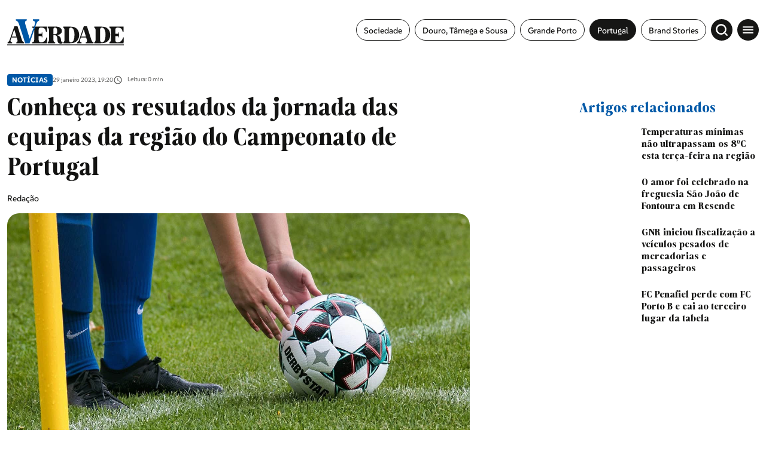

--- FILE ---
content_type: text/html; charset=UTF-8
request_url: https://averdade.com/conheca-os-resutados-da-jornada-das-equipas-da-regiao-do-campeonato-de-portugal/
body_size: 14603
content:
<!DOCTYPE html><html lang=pt><head><meta name=viewport content="width=device-width,initial-scale=1,maximum-scale=1"><meta http-equiv=CONTENT-TYPE content="text/html; charset=UTF-8"><meta http-equiv=X-UA-Compatible content="IE=edge"><meta http-equiv=cache-control content="no-cache,max-age=3600, must-revalidate,proxy-revalidate"><meta http-equiv=expires content=0><meta http-equiv=pragma content="no-cache,max-age=3600, must-revalidate,proxy-revalidate"><meta http-equiv=CACHE-CONTROL content=PUBLIC><meta name=csrf-token content=""><meta charset=UTF-8> <meta name="theme-color" content="#ffffff" ><meta charset="utf-8"><title>Conhe&ccedil;a os resutados da jornada das equipas da regi&atilde;o do Campeonato de Portugal</title><link rel="image_src" href="https://previous-assets.averdade.com/assets/2022/01/futebol.jpg"><link rel="canonical" href="https://averdade.com/conheca-os-resutados-da-jornada-das-equipas-da-regiao-do-campeonato-de-portugal/"><meta property="og:url" content="https://averdade.com/conheca-os-resutados-da-jornada-das-equipas-da-regiao-do-campeonato-de-portugal/" ><meta property="og:title" content="Conhe&ccedil;a os resutados da jornada das equipas da regi&atilde;o do Campeonato de Portugal" ><meta property="og:locale" content="pt" ><meta property="og:site_name" content="A Verdade" ><meta property="og:image" content="https://previous-assets.averdade.com/assets/2022/01/futebol.jpg" ><meta property="og:type" content="article" >
<meta property="article:author" content="" ><meta property="article:author" content="https://averdade.com" ><meta property="article:section" content="Notícias" ><meta itemprop="name" content="Conhe&ccedil;a os resutados da jornada das equipas da regi&atilde;o do Campeonato de Portugal"><meta itemprop="image" content="https://previous-assets.averdade.com/assets/2022/01/futebol.jpg"><meta name="twitter:card" content="summary_large_image" ><meta name="twitter:title" content="Conhe&ccedil;a os resutados da jornada das equipas da regi&atilde;o do Campeonato de Portugal" ><meta name="twitter:image" content="https://previous-assets.averdade.com/assets/2022/01/futebol.jpg" ><script type="application/ld+json"> [{"@context":"http:\/\/schema.org","@type":"WebSite","url":"https:\/\/averdade.com","image":"https:\/\/previous-assets.averdade.com\/assets\/2022\/01\/futebol.jpg"},{"@context":"http:\/\/schema.org","@type":"NewsArticle","mainEntityOfPage":{"@type":"WebPage","@id":"https:\/\/averdade.com\/conheca-os-resutados-da-jornada-das-equipas-da-regiao-do-campeonato-de-portugal\/"},"headline":"Conhe&ccedil;a os resutados da jornada das equipas da regi&atilde;o do Campeonato de Portugal","image":["https:\/\/previous-assets.averdade.com\/assets\/2022\/01\/futebol.jpg"],"datePublished":"","dateModified":"","description":"","publisher":{"@type":"Organization","name":"A Verdade","logo":{"@type":"ImageObject","url":""}},"author":[{"@type":"Person","name":""},{"@type":"Person","name":"https:\/\/averdade.com"}]}]</script><link rel="android-chrome-icon" sizes="256x256" href="https://averdade.com/img/favicon/android-chrome-256x256.png"><link rel="android-chrome-icon" sizes="192x192" href="https://averdade.com/img/favicon/android-chrome-192x192.png"><link rel="apple-touch-icon" sizes="180x180" href="https://averdade.com/img/favicon/apple-touch-icon.png"><link rel="icon" type="image/png" sizes="32x32" href="https://averdade.com/img/favicon/favicon-32x32.png"><link rel="icon" type="image/png" sizes="16x16" href="https://averdade.com/img/favicon/favicon-16x16.png"><link rel="manifest" href="https://averdade.com/img/favicon/site.webmanifest"><link rel="mask-icon" href="https://averdade.com/img/favicon/safari-pinned-tab.svg" color="#ffffff"><meta name="msapplication-TileColor" content="#ffffff"> <link rel=preload as=style href="/css/new.css?id=d0114401ff00845a8aa3756dcc1d7d9b"><link rel=preload as=script href="/js/app-new.js?id=034da9d692e5005e3c22a624b17e6021"><link rel=preload as=image href=/img/logos/logo-a-verdade.svg><link rel=preconnect href=https://posts2-api.global.ssl.fastly.net><link rel=dns-prefetch href=https://posts2-api.global.ssl.fastly.net><link rel=preload href=/fonts/Moisette-Bold.woff2 as=font type=font/woff2 crossorigin><link rel=preload href=/fonts/Moisette-Light.woff2 as=font type=font/woff2 crossorigin><link rel=preload href=/fonts/Moisette-Medium.woff2 as=font type=font/woff2 crossorigin><link rel=preload href=/fonts/Moisette-Regular.woff2 as=font type=font/woff2 crossorigin><link rel=preload href=/fonts/Moisette-SemiBold.woff2 as=font type=font/woff2 crossorigin><link rel=preload href=/fonts/SUSE-Bold.woff2 as=font type=font/woff2 crossorigin><link rel=preload href=/fonts/SUSE-Medium.woff2 as=font type=font/woff2 crossorigin><link rel=preload href=/fonts/SUSE-Regular.woff2 as=font type=font/woff2 crossorigin>   <meta name=robots content="index, follow, max-image-preview:large, max-snippet:-1, max-video-preview:-1"><link rel=stylesheet href="/css/new_ssr.css?id=a2cfd2f6672eb920543852a2fb0fb838">    <script async>((e,t,a,r)=>{e[r]=e[r]||[],e[r].push({"gtm.start":(new Date).getTime(),event:"gtm.js"}),e=t.getElementsByTagName(a)[0],(r=t.createElement(a)).async=!0,r.src="https://www.googletagmanager.com/gtm.js?id=GTM-TQ6RGJF",e.parentNode.insertBefore(r,e)})(window,document,"script","dataLayer")</script>  </head><body data-page="new" data-debug="" data-route="new" data-keywords="" data-pubcollection="noticias" data-pubdossier="noticias" data-pubtags="destaque,desporto" data-ispostopen="true">  <noscript><iframe src="https://www.googletagmanager.com/ns.html?id=GTM-TQ6RGJF" height=0 width=0 style=display:none;visibility:hidden></iframe></noscript>  <div id=app class=app-root>  <pub-wrapper :class="'no-margin-bottom'"><pub-slot :id="'avd_interstitial'" :pos="'avd_interstitial_top'" :placeholder=false></pub-slot></pub-wrapper><pub-wrapper :class="'no-margin-bottom'"><pub-slot :id="'avd_sticky'" :pos="'avd_sticky_top'" :placeholder=false></pub-slot></pub-wrapper>  <div class=icons-set><svg xmlns=http://www.w3.org/2000/svg><symbol id=icon-chevron-right viewBox="0 0 24 24"><path id=Caminho_6 data-name="Caminho 6" d=M0,0H24V24H0Z fill=none /><path id=Caminho_7 data-name="Caminho 7" d=M10,6,8.59,7.41,13.17,12,8.59,16.59,10,18l6-6Z /></symbol><symbol id=icon-gallery viewBox="0 0 24 24"><path id=Caminho_52 data-name="Caminho 52" d=M0,0H24V24H0Z fill=none /><path id=Caminho_53 data-name="Caminho 53" d=M21,19V5a2.006,2.006,0,0,0-2-2H5A2.006,2.006,0,0,0,3,5V19a2.006,2.006,0,0,0,2,2H19A2.006,2.006,0,0,0,21,19ZM8.5,13.5,11,16.51,14.5,12,19,18H5Z /></symbol><symbol id=icon-audio-old viewBox="0 0 24 24"><g id=Grupo_10778 data-name="Grupo 10778"><rect id=Retângulo_3748 data-name="Retângulo 3748" width=24 height=24 fill=none /></g><g id=Grupo_10779 data-name="Grupo 10779"><path id=Caminho_56 data-name="Caminho 56" d=M12,3a9,9,0,0,0-9,9v7a2.006,2.006,0,0,0,2,2H9V13H5V12a7,7,0,0,1,14,0v1H15v8h4a2.006,2.006,0,0,0,2-2V12A9,9,0,0,0,12,3ZM7,15v4H5V15Zm12,4H17V15h2Z /></g></symbol><symbol id=icon-video viewBox="0 0 24 24"><path id=Caminho_54 data-name="Caminho 54" d=M0,0H24V24H0Z fill=none /><path id=Caminho_55 data-name="Caminho 55" d=M12,2A10,10,0,1,0,22,12,10,10,0,0,0,12,2ZM10,16.5v-9L16,12Z /></symbol><symbol id=icon-arrow-forward width=24 height=24 viewBox="0 0 24 24"><path id=Caminho_57 data-name="Caminho 57" d=M0,0H24V24H0Z fill=none /><path id=Caminho_58 data-name="Caminho 58" d=M12,4,10.59,5.41,16.17,11H4v2H16.17l-5.58,5.59L12,20l8-8Z /></symbol><symbol id=icon-angle-left viewBox="0 0 24 24"><g id=icon-angle-left-g transform="translate(15361 23142)"><path id=box-arrow-left d=M0,0H24V24H0Z transform="translate(-15361 -23142)" fill=none /><path id=Icon_ionic-ios-arrow-forward data-name="Icon ionic-ios-arrow-forward" d=M17.5,14.023,11.575,8.1a1.114,1.114,0,0,1,0-1.581,1.129,1.129,0,0,1,1.585,0l6.714,6.709a1.117,1.117,0,0,1,.033,1.543L13.165,21.53A1.119,1.119,0,1,1,11.58,19.95Z transform="translate(-15334.275 -23115.934) rotate(180)"/></g></symbol><symbol id=icon-angle-right viewBox="0 0 24 24"><g id=icon-angle-right-g transform="translate(15361 23142)"><path id=box-arrow-left d=M0,0H24V24H0Z transform="translate(-15361 -23142)" fill=none /><path id=Icon_ionic-ios-arrow-forward-2 data-name="Icon ionic-ios-arrow-forward" d=M6.255,7.833.329,13.754a1.114,1.114,0,0,0,0,1.581,1.129,1.129,0,0,0,1.585,0L8.628,8.626a1.117,1.117,0,0,0,.033-1.543L1.919.326A1.119,1.119,0,1,0,.333,1.907Z transform="translate(-15354.476 -23137.791)"/></g></symbol><symbol id=icon-arrow-left viewBox="0 0 24 24"><g id=icon-arrow-left-g transform="translate(15361 23142)"><path id=box-arrow-left d=M0,0H24V24H0Z transform="translate(-15361 -23142)" fill=none /><path id=arrow-left d=M13.349,11.445a.686.686,0,0,1,.005.966l-3.191,3.2H22.308a.682.682,0,0,1,0,1.365H10.169l3.191,3.2a.691.691,0,0,1-.005.966.679.679,0,0,1-.96-.005L8.069,16.772h0a.766.766,0,0,1-.142-.215.651.651,0,0,1-.052-.262.684.684,0,0,1,.194-.478l4.325-4.356A.669.669,0,0,1,13.349,11.445Z transform="translate(-15364.43 -23146.252)"/></g></symbol><symbol id=icon-arrow-right viewBox="0 0 24 24"><g id=icon-arrow-right transform="translate(15361 23142)"><path id=box-arrow-right d=M0,0H24V24H0Z transform="translate(-15361 -23142)" fill=none /><path id=arrow-right d=M17.511,11.445a.686.686,0,0,0-.005.966l3.191,3.2H8.552a.682.682,0,0,0,0,1.365h12.14l-3.191,3.2a.691.691,0,0,0,.005.966.679.679,0,0,0,.96-.005l4.325-4.356h0a.766.766,0,0,0,.142-.215.651.651,0,0,0,.052-.262.684.684,0,0,0-.194-.478L18.466,11.46A.669.669,0,0,0,17.511,11.445Z transform="translate(-15364.43 -23146.252)"/></g></symbol><symbol id=icon-arrow-related xmlns=http://www.w3.org/2000/svg viewBox="0 0 20.14 20.14"><path id=Icon_awesome-location-arrow data-name="Icon awesome-location-arrow" d=M12.364.1.8,5.436a1.348,1.348,0,0,0,.534,2.58H6.226v4.893a1.348,1.348,0,0,0,2.58.534L14.144,1.877A1.388,1.388,0,0,0,12.364.1Z transform="translate(10.07) rotate(45)"/></symbol><symbol id=icon-book width=24 height=24 viewBox="0 0 24 24"><rect id=Retângulo_3759 data-name="Retângulo 3759" width=24 height=24 fill=none /><path id=União_1 data-name="União 1" d=M21514.5,22886.5a12.245,12.245,0,0,0-4.75,1.1c-.1,0-.15.053-.248.053a.538.538,0,0,1-.5-.5V22872.5a31.491,31.491,0,0,0,16.5-1.5,11.73,11.73,0,0,1,3.5.5,6.835,6.835,0,0,1,2,1v14.6a.537.537,0,0,1-.5.5.438.438,0,0,1-.248-.051,10.232,10.232,0,0,0-4.75-1.051,12.056,12.056,0,0,0-5.5,1.5A9.289,9.289,0,0,0,21514.5,22886.5Zm5.5-12v11.5a12.053,12.053,0,0,1,5.5-1.5,11.6,11.6,0,0,1,3.5.5v-11.5a11.6,11.6,0,0,0-3.5-.5A12.053,12.053,0,0,0,21520,22874.5Zm1,7.162a11.5,11.5,0,0,1,4.5-.832,12.487,12.487,0,0,1,2.5.242v1.521a11.556,11.556,0,0,0-2.5-.264,9.229,9.229,0,0,0-4.5.992Zm0-2.67a11.683,11.683,0,0,1,4.5-.828,13.585,13.585,0,0,1,2.5.236v1.521a11.564,11.564,0,0,0-2.5-.258,9.275,9.275,0,0,0-4.5.988Zm0-2.66a11.5,11.5,0,0,1,4.5-.832,13.581,13.581,0,0,1,2.5.24v1.523a11.44,11.44,0,0,0-2.5-.26,9.231,9.231,0,0,0-4.5.988Z transform="translate(-21508 -22866.5)"/></symbol><symbol id=icon-east viewBox="0 0 24 24"><g id=icon-arrow-top-right transform="translate(15361 23142)"><path id=box-arrow-left d=M0,0H24V24H0Z transform="translate(-15361 -23142)" fill=none /><path id=Caminho_60293 data-name="Caminho 60293" d=M12.635,1.432A1.5,1.5,0,0,0,12.5.8,1.355,1.355,0,0,0,11.174,0Q7.457.008,3.74,0C2.977,0,2.215,0,1.452,0A1.349,1.349,0,0,0,.009,1.363C-.01,1.808,0,2.256.022,2.7a1.014,1.014,0,0,0,.112.4,1.35,1.35,0,0,0,1.306.78c1.394,0,2.788,0,4.183.006.056,0,.111,0,.2.008l-.165.165C3.952,5.771,2.252,7.483.536,9.179a1.258,1.258,0,0,0-.092,1.764c.369.414.762.809,1.167,1.187a1.3,1.3,0,0,0,1.9-.082C5.188,10.341,6.889,8.661,8.58,6.971l.159-.159c0,.1.006.156.007.213q0,1.234.005,2.467c0,.626-.01,1.253.014,1.879a1.308,1.308,0,0,0,1.215,1.252c.309.024.62.006.93.019a1.933,1.933,0,0,0,1.186-.268l.254-.254a1.629,1.629,0,0,0,.292-.917q0-4.885-.006-9.77 transform="translate(-15355.32 -23136.322)"/></g></symbol><symbol id=icon-account-light xmlns=http://www.w3.org/2000/svg viewBox="0 0 24 24"><path id=Caminho_2213 data-name="Caminho 2213" d=M0,0H24V24H0Z fill=none /><path id=União_1 data-name="União 1" d=M0,10A10,10,0,1,1,10,20,10,10,0,0,1,0,10Zm5.351,6.5a7.96,7.96,0,0,0,9.3,0,7.956,7.956,0,0,0-9.3,0Zm10.79-1.381a8,8,0,1,0-12.281,0,9.954,9.954,0,0,1,12.281,0ZM6.5,7.5A3.5,3.5,0,1,1,10,11,3.5,3.5,0,0,1,6.5,7.5Zm2,0A1.5,1.5,0,1,0,10,6,1.5,1.5,0,0,0,8.5,7.5Z transform="translate(2 2)" fill=#067acc /></symbol><symbol id=icon-search-light xmlns=http://www.w3.org/2000/svg viewBox="0 0 24 24"><g id=icon-search transform="translate(15361 23142)"><path id=box-search d=M0,0H24V24H0Z transform="translate(-15361 -23142)" fill=none /><path id=search d=M16731.4,23201.58l-3.529-3.531a8.885,8.885,0,1,1,1.719-1.738l3.537,3.539a1.226,1.226,0,0,1,0,1.73,1.248,1.248,0,0,1-.867.355A1.212,1.212,0,0,1,16731.4,23201.58ZM16716.08,23191a6.421,6.421,0,1,0,6.418-6.422A6.425,6.425,0,0,0,16716.08,23191Z transform="translate(-32072.488 -46321.938)"/></g></symbol><symbol id=icon-menu viewBox="0 0 24 24"><g id=icon-menu transform="translate(15361 23142)"><path id=box-menu d=M0,0H24V24H0Z transform="translate(-15361 -23142)" fill=none /><path id=menu d=M6.427,22.016h17.6V20.06H6.427v1.955Zm0-4.889h17.6V15.172H6.427v1.955Zm0-6.844v1.955h17.6V10.283H6.427Z transform="translate(-15364.24 -23146.051)"/></g></symbol><symbol id=icon-topic viewBox="0 0 24 24"><g id=icon-topic transform="translate(15361 23142)"><path id=box-topic d=M0,0H24V24H0Z transform="translate(-15361 -23142)" fill=none /><path id=topic d=M12.364.1.8,5.436a1.348,1.348,0,0,0,.534,2.58H6.226v4.893a1.348,1.348,0,0,0,2.58.534L14.144,1.877A1.388,1.388,0,0,0,12.364.1Z transform="translate(-15350 -23140.031) rotate(45)"/></g></symbol><symbol id=icon-audio xmlns=http://www.w3.org/2000/svg viewBox="0 0 24 24"><path id=Caminho_18 data-name="Caminho 18" d=M0,0H24V24H0Z fill=none /><path id=Caminho_19 data-name="Caminho 19" d=M19,14v3a1,1,0,0,1-1,1H17V14h2M7,14v4H6a1,1,0,0,1-1-1V14H7M12,1a9,9,0,0,0-9,9v7a3,3,0,0,0,3,3H9V12H5V10a7,7,0,0,1,14,0v2H15v8h3a3,3,0,0,0,3-3V10A9,9,0,0,0,12,1Z transform="translate(0 1)"/></symbol><symbol id=icon-epaper xmlns=http://www.w3.org/2000/svg viewBox="0 0 18.984 18.984"><path id=Caminho_18 data-name="Caminho 18" d=M0,0H18.984V18.984H0Z fill=none /><path id=União_2 data-name="União 2" d=M2457.666,24088.66a2.252,2.252,0,0,1-2.249-2.25v-8.039h3.2v-5.393H2473.6v13.033a2.637,2.637,0,0,1-.78,1.875,2.6,2.6,0,0,1-1.868.773Zm2.249-2.25a2.237,2.237,0,0,1-.212.949h11.251a1.352,1.352,0,0,0,1.348-1.348v-11.734h-12.387Zm-3.2,0a.944.944,0,0,0,.478.822.951.951,0,0,0,.949,0,.952.952,0,0,0,.471-.822v-6.74h-1.9Zm4.456-.846v-4.3h4.5v4.3Zm1.3-1.3h1.9v-1.7h-1.9Zm4.093.9v-1.3h4.5v1.3Zm0-2.2v-1.3h4.5v1.3Zm-5.392-3.2v-4.293h4.5v4.293Zm1.3-1.295h1.9v-1.7h-1.9Zm4.093.895v-1.3h4.5v1.3Zm0-2.193v-1.3h4.5v1.3Z transform="translate(-2455.018 -24071.203)"/></symbol><symbol id=icon-time xmlns=http://www.w3.org/2000/svg viewBox="0 0 24 24"><path id=box-clock d=M0,0H24V24H0Z fill=none /><path id=clock d=M11.99,2A10,10,0,1,0,22,12,10,10,0,0,0,11.99,2ZM12,20a8,8,0,1,1,8-8A8,8,0,0,1,12,20Zm.5-13H11v6l5.25,3.15L17,14.92l-4.5-2.67Z /></symbol><symbol id=icon-add xmlns=http://www.w3.org/2000/svg width=24 height=24 viewBox="0 0 24 24"><path id=Caminho_1741 data-name="Caminho 1741" d=M0,0H24V24H0Z fill=none /><path id=Caminho_1742 data-name="Caminho 1742" d=M19,13H13v6H11V13H5V11h6V5h2v6h6Z fill=#0069a6 /></symbol><symbol id=icon-alert xmlns=http://www.w3.org/2000/svg width=24 height=24 viewBox="0 0 24 24"><path id=Caminho_1743 data-name="Caminho 1743" d=M0,0H24V24H0Z fill=none /><path id=Caminho_1744 data-name="Caminho 1744" d=M12,22a2.006,2.006,0,0,0,2-2H10A2.006,2.006,0,0,0,12,22Zm6-6V11c0-3.07-1.63-5.64-4.5-6.32V4a1.5,1.5,0,0,0-3,0v.68C7.64,5.36,6,7.92,6,11v5L4,18v1H20V18Zm-2,1H8V11c0-2.48,1.51-4.5,4-4.5s4,2.02,4,4.5ZM7.58,4.08,6.15,2.65A10.425,10.425,0,0,0,2.03,10.5h2A8.446,8.446,0,0,1,7.58,4.08ZM19.97,10.5h2a10.489,10.489,0,0,0-4.12-7.85L16.43,4.08A8.5,8.5,0,0,1,19.97,10.5Z fill=#0069a6 /></symbol><symbol id=icon-email xmlns=http://www.w3.org/2000/svg width=24 height=24 viewBox="0 0 24 24"><path id=Caminho_1739 data-name="Caminho 1739" d=M0,0H24V24H0Z fill=none /><path id=Caminho_1740 data-name="Caminho 1740" d=M22,6a2.006,2.006,0,0,0-2-2H4A2.006,2.006,0,0,0,2,6V18a2.006,2.006,0,0,0,2,2H20a2.006,2.006,0,0,0,2-2ZM20,6l-8,5L4,6Zm0,12H4V8l8,5,8-5Z /></symbol><symbol id=icon-facebook viewBox="0 0 24 24"><path id=box-facebook d=M0,0H24V24H0Z fill=none /><path id=facebook d=M16.586,11.728v8.335h4.545V11.728H24.52L25.226,7.9H21.132V6.54c0-2.026.8-2.8,2.849-2.8.639,0,1.152.016,1.45.047V.31A14.058,14.058,0,0,0,22.707,0c-4.189,0-6.121,1.979-6.121,6.246V7.9H14v3.832Z transform="translate(-7.715 1.969)"/></symbol><symbol id=icon-instagram viewBox="0 0 24 24"><path id=Caminho_1098 data-name="Caminho 1098" d=M0,0H24V24H0Z fill=none /><path id=instagram d=M8.927,36.209a4.607,4.607,0,1,0,3.265,1.349,4.614,4.614,0,0,0-3.265-1.349Zm0,7.614a3,3,0,1,1,3-3,3,3,0,0,1-3,3Zm5.879-7.8a1.076,1.076,0,1,1-1.076-1.076,1.076,1.076,0,0,1,1.076,1.076Zm3.056,1.092a5.326,5.326,0,0,0-1.454-3.771,5.361,5.361,0,0,0-3.771-1.454c-1.486-.084-5.939-.084-7.425,0a5.353,5.353,0,0,0-3.771,1.45A5.343,5.343,0,0,0-.012,37.109C-.1,38.6-.1,43.048-.012,44.534A5.326,5.326,0,0,0,1.442,48.3a5.368,5.368,0,0,0,3.771,1.454c1.486.084,5.939.084,7.425,0a5.326,5.326,0,0,0,3.77-1.454,5.361,5.361,0,0,0,1.454-3.771c.084-1.481.084-5.929,0-7.416ZM15.943,46.13a3.037,3.037,0,0,1-1.711,1.711c-1.185.47-4,.361-5.3.361s-4.124.1-5.3-.361A3.037,3.037,0,0,1,1.921,46.13c-.47-1.185-.361-4-.361-5.3s-.1-4.124.361-5.3a3.037,3.037,0,0,1,1.711-1.711c1.185-.47,4-.361,5.3-.361s4.124-.1,5.3.361a3.037,3.037,0,0,1,1.711,1.711c.47,1.185.361,4,.361,5.3s.108,4.117-.362,5.3Z transform="translate(3.075 -28.823)"/></symbol><symbol id=icon-linkedin viewBox="0 0 24 24"><path id=Caminho_1098 data-name="Caminho 1098" d=M0,0H24V24H0Z fill=none /><path id=linkedin-in d=M3.558,15.907H.263V5.293h3.3ZM1.909,3.846A1.918,1.918,0,1,1,3.817,1.919,1.918,1.918,0,0,1,1.909,3.846ZM15.894,15.907H12.6V10.74c0-1.231-.025-2.81-1.714-2.81-1.714,0-1.976,1.338-1.976,2.722v5.255H5.623V5.293H8.784V6.741H8.83a3.463,3.463,0,0,1,3.118-1.714c3.336,0,3.949,2.2,3.949,5.049v5.83Z transform="translate(4.051 4.042)"/></symbol><symbol id=icon-facebook-border viewBox="0 0 24.984 24.983"><path d=M7720.287,10880.183a6.78,6.78,0,0,1-6.772-6.774v-11.436a6.78,6.78,0,0,1,6.772-6.774h11.436a6.782,6.782,0,0,1,6.774,6.774v11.436a6.782,6.782,0,0,1-6.774,6.774Zm11.436-1a5.783,5.783,0,0,0,5.775-5.775v-11.436a5.78,5.78,0,0,0-5.775-5.772h-11.436a5.778,5.778,0,0,0-5.772,5.772v11.436a5.78,5.78,0,0,0,5.772,5.775h3.844v-7.632h-3.044v-3.468h3.044v-2.641c0-3.007,1.792-4.667,4.53-4.667a18.322,18.322,0,0,1,2.684.235v2.951h-1.51a1.733,1.733,0,0,0-1.955,1.873v2.248h3.326l-.533,3.468h-2.793v7.632Z transform="translate(-7713.515 -10855.198)"/></symbol><symbol id=icon-instagram-border viewBox="0 0 24.984 24.983"><path d=M6.773,24.983A6.781,6.781,0,0,1,0,18.21V6.773A6.781,6.781,0,0,1,6.773,0H18.21a6.782,6.782,0,0,1,6.774,6.773V18.21a6.782,6.782,0,0,1-6.774,6.773ZM1,6.773V18.21a5.78,5.78,0,0,0,5.774,5.774H18.21a5.781,5.781,0,0,0,5.774-5.774V6.773A5.781,5.781,0,0,0,18.21,1H6.773A5.78,5.78,0,0,0,1,6.773ZM9.686,19.521A4.228,4.228,0,0,1,5.463,15.3V9.683A4.228,4.228,0,0,1,9.686,5.46H15.3a4.228,4.228,0,0,1,4.224,4.223V15.3A4.228,4.228,0,0,1,15.3,19.521Zm-2.9-9.838V15.3a2.9,2.9,0,0,0,2.9,2.9H15.3a2.9,2.9,0,0,0,2.9-2.9V9.683a2.9,2.9,0,0,0-2.9-2.9H9.686A2.9,2.9,0,0,0,6.785,9.683Zm2.3,2.809a3.463,3.463,0,1,1,3.462,3.462A3.467,3.467,0,0,1,9.086,12.492Zm1.245,0a2.218,2.218,0,1,0,2.218-2.219A2.22,2.22,0,0,0,10.331,12.492Zm5.059-3.7a.824.824,0,1,1,.824.824A.824.824,0,0,1,15.39,8.795Z /></symbol><symbol id=icon-telegram xmlns=http://www.w3.org/2000/svg width=24 height=24 viewBox="0 0 24 24"><path id=Caminho_1741 data-name="Caminho 1741" d=M0,0H24V24H0Z fill=none /><path id=telegram-brands d=M7,8a7,7,0,1,0,7,7A7,7,0,0,0,7,8Zm3.245,4.761c-.105,1.107-.561,3.793-.793,5.033-.1.525-.291.7-.478.718-.406.037-.715-.269-1.109-.527-.616-.4-.964-.655-1.562-1.049-.691-.455-.243-.706.151-1.115.1-.107,1.894-1.736,1.929-1.884a.143.143,0,0,0-.033-.124A.162.162,0,0,0,8.2,13.8q-.093.021-2.953,1.952a1.329,1.329,0,0,1-.759.28A4.994,4.994,0,0,1,3.4,15.773c-.438-.142-.787-.218-.756-.46q.024-.189.521-.387,3.061-1.334,4.082-1.758a10.873,10.873,0,0,1,2.611-.954.461.461,0,0,1,.271.081.3.3,0,0,1,.1.19A1.235,1.235,0,0,1,10.244,12.761Z transform="translate(5 -3)" fill=#fff /></symbol><symbol id=icon-timer xmlns=http://www.w3.org/2000/svg width=24 height=24 viewBox="0 0 24 24"><rect id=Retângulo_2568 data-name="Retângulo 2568" width=24 height=24 fill=none /><path id=Caminho_31 data-name="Caminho 31" d=M15,1H9V3h6ZM11,14h2V8H11Zm8.03-6.61,1.42-1.42a11.048,11.048,0,0,0-1.41-1.41L17.62,5.98a9,9,0,1,0,1.41,1.41ZM12,20a7,7,0,1,1,7-7A6.995,6.995,0,0,1,12,20Z fill=#707070 /></symbol><symbol id=icon-twitter-border viewBox="0 0 24.984 24.983"><path d=M6.773,24.983A6.781,6.781,0,0,1,0,18.21V6.773A6.781,6.781,0,0,1,6.773,0H18.209a6.781,6.781,0,0,1,6.774,6.773V18.21a6.781,6.781,0,0,1-6.774,6.773ZM1,6.773V18.21a5.78,5.78,0,0,0,5.774,5.774H18.209a5.781,5.781,0,0,0,5.774-5.774V6.773A5.781,5.781,0,0,0,18.209,1H6.773A5.78,5.78,0,0,0,1,6.773ZM8.089,17.541A7.287,7.287,0,0,1,6.6,16.947c-.157-.086-.311-.175-.463-.274-.039-.031-.068-.059-.035-.079s.058-.018.177,0a5.263,5.263,0,0,0,2.223-.284,3.4,3.4,0,0,0,1.462-.776c.006-.009.012-.009.018-.018-.1-.023-.194-.023-.293-.039a2.872,2.872,0,0,1-2.142-1.795c-.029-.072,0-.109.074-.094a3.106,3.106,0,0,0,1.021-.031,1.617,1.617,0,0,1-.346-.105,2.766,2.766,0,0,1-1.7-2.2,1.737,1.737,0,0,1-.017-.309c.005-.071.038-.094.1-.055a2.754,2.754,0,0,0,1.04.292c-.117-.092-.226-.192-.331-.292a2.731,2.731,0,0,1-.466-3.227c.051-.077.086-.077.149-.006a8.374,8.374,0,0,0,5.388,2.743c.057.009.062,0,.054-.063A2.891,2.891,0,0,1,12.542,9.2a2.755,2.755,0,0,1,.533-1.067,2.851,2.851,0,0,1,.892-.728A2.8,2.8,0,0,1,15.072,7.1a2.655,2.655,0,0,1,1.165.188A2.76,2.76,0,0,1,17,7.75a1.274,1.274,0,0,1,.138.14.105.105,0,0,0,.108.029,6.726,6.726,0,0,0,1.568-.6.076.076,0,0,1,.071-.005c.023.017.014.046,0,.068a2.438,2.438,0,0,1-.439.8c-.126.156-.437.54-.651.576a5.388,5.388,0,0,0,1.323-.377c.053-.024.054-.034.054,0v.012A.332.332,0,0,1,19.1,8.6a5.188,5.188,0,0,1-1.046,1.087c-.059.045-.159.092-.159.176a8.062,8.062,0,0,1-2.126,5.881,7.546,7.546,0,0,1-5.364,2.111A8.716,8.716,0,0,1,8.089,17.541Z /></symbol><symbol id=icon-twitter viewBox="0 0 24 24"><path id=box-twitter d=M0,0H24V24H0Z fill=none /><path id=twitter d=M41,48h2.766l-6.042,6.9,7.108,9.4H39.269l-4.361-5.7-4.984,5.7h-2.77l6.462-7.386L26.8,48h5.7l3.938,5.208Zm-.972,14.647H41.56l-9.89-13.08H30.025Z transform="translate(-23.801 -44)"/></symbol><symbol id=icon-whatsapp xmlns=http://www.w3.org/2000/svg viewBox="0 0 24 24"><path id=Caminho_1741 data-name="Caminho 1741" d=M0,0H24V24H0Z fill=none /><path id=whatsapp-brands d=M11.9,34.034A6.94,6.94,0,0,0,.984,42.406L0,46l3.678-.966a6.916,6.916,0,0,0,3.316.844H7A6.894,6.894,0,0,0,11.9,34.034ZM7,44.709a5.756,5.756,0,0,1-2.937-.8l-.209-.125-2.181.572.581-2.128-.137-.219a5.777,5.777,0,1,1,10.715-3.066A5.831,5.831,0,0,1,7,44.709Zm3.162-4.319c-.172-.087-1.025-.506-1.184-.562s-.275-.088-.391.088-.447.562-.55.681-.2.131-.375.044A4.718,4.718,0,0,1,5.3,38.578c-.178-.306.178-.284.509-.947a.321.321,0,0,0-.016-.3c-.044-.087-.391-.941-.534-1.288s-.284-.291-.391-.3-.216-.006-.331-.006a.642.642,0,0,0-.462.216A1.948,1.948,0,0,0,3.469,37.4a3.4,3.4,0,0,0,.706,1.794,7.746,7.746,0,0,0,2.962,2.619,3.392,3.392,0,0,0,2.081.434,1.775,1.775,0,0,0,1.169-.825,1.45,1.45,0,0,0,.1-.825C10.447,40.519,10.331,40.475,10.159,40.391Z transform="translate(5 -27)"/></symbol><symbol id=icon-tik-tok-border viewBox="0 0 24.984 24.983"><path d=M6.773,24.983A6.781,6.781,0,0,1,0,18.21V6.773A6.781,6.781,0,0,1,6.773,0H18.21a6.781,6.781,0,0,1,6.774,6.773V18.21a6.781,6.781,0,0,1-6.774,6.773ZM1,6.773V18.21a5.78,5.78,0,0,0,5.774,5.774H18.21a5.781,5.781,0,0,0,5.774-5.774V6.773A5.781,5.781,0,0,0,18.21,1H6.773A5.78,5.78,0,0,0,1,6.773Zm4.866,8.712a4.56,4.56,0,0,1,4.56-4.561c.1,0,.189.009.282.015v2.247a2.212,2.212,0,0,0-.282-.028,2.327,2.327,0,1,0,0,4.655,2.385,2.385,0,0,0,2.422-2.3l.023-10.481H15.02a4.007,4.007,0,0,0,3.692,3.577v2.5h0c-.122.013-.246.018-.369.019a4.007,4.007,0,0,1-3.352-1.813v6.171a4.561,4.561,0,0,1-9.122,0Z /></symbol><symbol id=icon-youtube-border viewBox="0 0 24.984 24.983"><path d=M6.773,24.983A6.781,6.781,0,0,1,0,18.21V6.773A6.781,6.781,0,0,1,6.773,0H18.21a6.782,6.782,0,0,1,6.774,6.773V18.21a6.782,6.782,0,0,1-6.774,6.773ZM1,6.773V18.21a5.78,5.78,0,0,0,5.774,5.774H18.21a5.781,5.781,0,0,0,5.774-5.774V6.773A5.781,5.781,0,0,0,18.21,1H6.773A5.78,5.78,0,0,0,1,6.773Zm7.669,10.28a2.88,2.88,0,0,1-2.88-2.879V10.748a2.88,2.88,0,0,1,2.88-2.88h7.363a2.88,2.88,0,0,1,2.88,2.88v3.426a2.88,2.88,0,0,1-2.88,2.879Zm2.041-6.226V14.18c0,.148.439.241.569.172l3.3-1.634c.134-.073,0-.264-.138-.339l-3.16-1.72a.292.292,0,0,0-.137-.026C10.967,10.632,10.71,10.713,10.71,10.827Z /></symbol><symbol id=icon-youtube viewBox="0 0 24 24"><path id=Caminho_25 data-name="Caminho 25" d=M0,0H24V24H0Z fill=none /><path id=youtube-brands d=M34.428,66.191a2.5,2.5,0,0,0-1.76-1.772C31.115,64,24.889,64,24.889,64s-6.226,0-7.779.419a2.5,2.5,0,0,0-1.76,1.772,28.169,28.169,0,0,0,0,9.647,2.465,2.465,0,0,0,1.76,1.743C18.662,78,24.889,78,24.889,78s6.226,0,7.779-.419a2.465,2.465,0,0,0,1.76-1.743,28.169,28.169,0,0,0,0-9.647ZM22.852,73.975V68.054l5.2,2.961-5.2,2.96Z transform="translate(-12.889 -59)"/></symbol><symbol id=icon-star-outline xmlns=http://www.w3.org/2000/svg width=24 height=24 viewBox="0 0 24 24"><path id=Caminho_67 data-name="Caminho 67" d=M0,0H24V24H0Z fill=none /><path id=Caminho_68 data-name="Caminho 68" d=M22,9.24l-7.19-.62L12,2,9.19,8.63,2,9.24l5.46,4.73L5.82,21,12,17.27,18.18,21l-1.63-7.03ZM12,15.4,8.24,17.67l1-4.28L5.92,10.51l4.38-.38L12,6.1l1.71,4.04,4.38.38L14.77,13.4l1,4.28Z /></symbol><symbol id=icon-star xmlns=http://www.w3.org/2000/svg width=24 height=24 viewBox="0 0 24 24"><path id=Caminho_65 data-name="Caminho 65" d=M0,0H24V24H0Z fill=none /><path id=Caminho_66 data-name="Caminho 66" d=M12,17.27,18.18,21l-1.64-7.03L22,9.24l-7.19-.61L12,2,9.19,8.63,2,9.24l5.46,4.73L5.82,21Z /></symbol><symbol id=icon-share viewBox="0 0 24 24"><path d="M0 0h24v24H0z" fill=none /><path d="M18 16.08c-.76 0-1.44.3-1.96.77L8.91 12.7c.05-.23.09-.46.09-.7s-.04-.47-.09-.7l7.05-4.11c.54.5 1.25.81 2.04.81 1.66 0 3-1.34 3-3s-1.34-3-3-3-3 1.34-3 3c0 .24.04.47.09.7L8.04 9.81C7.5 9.31 6.79 9 6 9c-1.66 0-3 1.34-3 3s1.34 3 3 3c.79 0 1.5-.31 2.04-.81l7.12 4.16c-.05.21-.08.43-.08.65 0 1.61 1.31 2.92 2.92 2.92 1.61 0 2.92-1.31 2.92-2.92s-1.31-2.92-2.92-2.92z"/></symbol><symbol id=icon-user viewBox="0 0 24 24"><g transform="translate(15872 680)"><path id=Caminho_1755 data-name="Caminho 1755" d=M24,0H0V24H24Z transform="translate(-15872 -680)" fill=none /><path id=noun-person-4915885 d=M122.5,14.531a.469.469,0,0,0,.469.469h11.25a.469.469,0,0,0,.469-.469,6.094,6.094,0,1,0-12.188,0Zm.959-.469a5.156,5.156,0,0,1,10.27,0ZM128.594,0a3.75,3.75,0,1,0,3.75,3.75A3.752,3.752,0,0,0,128.594,0Zm0,.938a2.813,2.813,0,1,1-2.812,2.813A2.814,2.814,0,0,1,128.594.938Z transform="translate(-15988.594 -675.5)" fill-rule=evenodd /></g></symbol><symbol id=icon-close viewBox="0 0 24 24"><g id=icon-close transform="translate(15361 23142)"><path id=box-close d=M0,0H24V24H0Z transform="translate(-15361 -23142)" fill=none /><path id=close d=M20.605,8.832,19.3,7.523l-5.233,5.233L8.832,7.523,7.523,8.832l5.233,5.233L7.523,19.3l1.308,1.308,5.233-5.233L19.3,20.605,20.605,19.3l-5.233-5.233Z transform="translate(-15363.064 -23143.965)"/></g></symbol><symbol id=icon-save viewBox="0 0 24 24"><rect id=Retângulo_4750 data-name="Retângulo 4750" width=24 height=24 fill=none /><path id=Caminho_1754 data-name="Caminho 1754" d=M17,11v6.97l-5-2.14L7,17.97V5h6V3H7A2.006,2.006,0,0,0,5,5V21l7-3,7,3V11Zm4-4H19V9H17V7H15V5h2V3h2V5h2Z /></symbol><symbol id=icon-light-mode viewBox="0 0 24 24"><g transform="translate(20594 21666)"><rect id=Retângulo_2571 data-name="Retângulo 2571" width=24 height=24 transform="translate(-20594 -21666)" fill=none /><path id=Caminho_35 data-name="Caminho 35" d=M12,9a3,3,0,1,1-3,3,3.009,3.009,0,0,1,3-3m0-2a5,5,0,1,0,5,5,5,5,0,0,0-5-5ZM2,13H4a1,1,0,0,0,0-2H2a1,1,0,0,0,0,2Zm18,0h2a1,1,0,0,0,0-2H20a1,1,0,0,0,0,2ZM11,2V4a1,1,0,0,0,2,0V2a1,1,0,0,0-2,0Zm0,18v2a1,1,0,0,0,2,0V20a1,1,0,0,0-2,0ZM5.99,4.58A1,1,0,0,0,4.58,5.99L5.64,7.05A1,1,0,0,0,7.05,5.64ZM18.36,16.95a1,1,0,0,0-1.41,1.41l1.06,1.06a1,1,0,0,0,1.41-1.41ZM19.42,5.99a1,1,0,0,0-1.41-1.41L16.95,5.64a1,1,0,0,0,1.41,1.41ZM7.05,18.36a1,1,0,0,0-1.41-1.41L4.58,18.01a1,1,0,0,0,1.41,1.41Z transform="translate(-20594 -21666)"/></g></symbol><symbol id=icon-dark-mode viewBox="0 0 24 24"><g transform="translate(20626 21666)"><rect id=Retângulo_2570 data-name="Retângulo 2570" width=24 height=24 transform="translate(-20626 -21666)" fill=none /><path id=Caminho_34 data-name="Caminho 34" d=M9.37,5.51a7.408,7.408,0,0,0,9.12,9.12A7,7,0,1,1,9.37,5.51ZM12,3a9,9,0,1,0,9,9,10.122,10.122,0,0,0-.1-1.36A5.4,5.4,0,1,1,13.36,3.1,10.122,10.122,0,0,0,12,3Z transform="translate(-20626 -21666)"/></g></symbol><symbol id=icon-annouce-arrow xmlns=http://www.w3.org/2000/svg width=28.372 height=27.653 viewBox="0 0 28.372 27.653"><path d=M12.063,4.5l1.406-1.406a1.514,1.514,0,0,1,2.147,0l12.31,12.3a1.513,1.513,0,0,1,0,2.147l-12.31,12.31a1.513,1.513,0,0,1-2.147,0l-1.406-1.406a1.521,1.521,0,0,1,.025-2.172l7.631-7.27H1.52A1.516,1.516,0,0,1,0,17.487V15.461a1.516,1.516,0,0,1,1.52-1.52h18.2l-7.631-7.27A1.511,1.511,0,0,1,12.063,4.5Z transform="translate(0 -2.647)" fill=#0058a7 /></symbol><symbol id=icon-announce-check xmlns=http://www.w3.org/2000/svg width=36.287 height=36.29 viewBox="0 0 36.287 36.29"><g transform="translate(-12149.25 7330.55)"><g transform="translate(12148 -7331.79)"><path d=M19.4,37.53q-.338,0-.677-.013A18.145,18.145,0,1,1,26.778,2.812a1.75,1.75,0,0,1-1.424,3.2A14.644,14.644,0,0,0,7.109,27.355a14.644,14.644,0,0,0,26.928-7.962V17.886a1.75,1.75,0,1,1,3.5,0v1.508A18.149,18.149,0,0,1,19.4,37.53Z transform="translate(0 0)" fill=#0058a7 /><path d=M18.418,24.16a1.75,1.75,0,0,1-1.237-.513l-4.918-4.918a1.75,1.75,0,1,1,2.475-2.475l3.68,3.68L33.574,4.763A1.75,1.75,0,0,1,36.05,7.237L19.656,23.647a1.75,1.75,0,0,1-1.238.513Z transform="translate(0.976 0.28)" fill=#0058a7 /></g></g></symbol><symbol id=icon-announce-dropdown xmlns=http://www.w3.org/2000/svg width=32.778 height=18.741 viewBox="0 0 32.778 18.741"><path d=M22.583,24.338l12.394-12.4a2.333,2.333,0,0,1,3.308,0,2.362,2.362,0,0,1,0,3.318L24.242,29.306a2.338,2.338,0,0,1-3.23.068L6.871,15.262a2.343,2.343,0,0,1,3.308-3.318Z transform="translate(-6.188 -11.247)" fill=#03509f /></symbol><symbol id=icon-threads xmlns=http://www.w3.org/2000/svg width=24 height=24 viewBox="0 0 24 24"><path id=box-threads d=M0,0H24V24H0Z fill=none /><path id=threads-brands-solid d=M29.643,25.167c.092.038.175.079.263.117a5.123,5.123,0,0,1,2.579,2.562,5.406,5.406,0,0,1-1.264,5.975,7.872,7.872,0,0,1-5.95,2.211h-.013A8.114,8.114,0,0,1,18.565,33.1,11.365,11.365,0,0,1,16.5,26.026v-.021a11.338,11.338,0,0,1,2.061-7.076A8.122,8.122,0,0,1,25.258,16h.013a8.347,8.347,0,0,1,6.772,2.917,9.149,9.149,0,0,1,1.694,3.409l-1.686.451a7.333,7.333,0,0,0-1.344-2.729,6.7,6.7,0,0,0-5.445-2.278,6.5,6.5,0,0,0-5.349,2.27,9.649,9.649,0,0,0-1.682,5.975,9.671,9.671,0,0,0,1.682,5.979,6.5,6.5,0,0,0,5.349,2.27,6.2,6.2,0,0,0,4.744-1.707,3.636,3.636,0,0,0,.893-4A3.186,3.186,0,0,0,29.568,27.1a5.508,5.508,0,0,1-1.031,2.7A3.926,3.926,0,0,1,25.5,31.275a4.425,4.425,0,0,1-2.666-.668,3.109,3.109,0,0,1-1.431-2.474c-.1-2.015,1.49-3.463,3.972-3.605a11.056,11.056,0,0,1,2.47.117,2.964,2.964,0,0,0-.609-1.469,2.428,2.428,0,0,0-1.928-.743h-.029a2.541,2.541,0,0,0-2.224,1.1l-1.435-.985a4.223,4.223,0,0,1,3.663-1.882h.033c2.612.017,4.168,1.648,4.327,4.494l-.008.008Zm-6.509,2.871c.054,1.047,1.185,1.535,2.278,1.473,1.068-.058,2.278-.476,2.483-3.054a8.477,8.477,0,0,0-1.811-.184c-.2,0-.4,0-.6.017-1.79.1-2.387.968-2.345,1.744l0,0Z transform="translate(-13.118 -14)"/></symbol></svg></div> <div class=header id=header-placeholder><div class=header-container><div class=sk-container><div class=sk-wrapper><div class="sk320-3 sk768-5"><img src=/img/logos/logo-a-verdade.svg alt=logo-a-verdade.svg></div><div class="sk320-3x2 sk768-5x4"><div class=right><div class=options></div><div class=search><svg aria-hidden=true focusable=false><use href=#icon-search-light></use></svg></div><div class=menu><svg aria-hidden=true focusable=false><use href=#icon-menu></use></svg></div></div></div></div></div></div></div><project-header :sticker_group="'header'"></project-header><div class=body-content>  <div class="cpt-new ssr new"><div class=sk-container><div class=sk-wrapper><div class=sk-left><div class=sk-wrapper>  <div class="sk320-1 sk992-6x5"><div class=category-date><h6 class=category>Notícias</h6><h6 class=date><date :value="'2023/01/29 19:20:40 +0000'" :format="'dd MMMM yyyy, HH:mm'"></date></h6><h6 class=read><svg aria-hidden=true focusable=false><use href=#icon-time></use></svg> Leitura: 0 min</h6></div><h1 class=title> Conheça os resutados da jornada das equipas da região do Campeonato de Portugal </h1><p class=intro>  </p>  <div class=author><div class=name-wrapper><h3 class=name>Redação</h3></div></div>  <div class=featured-img><div class="embed-responsive embed-responsive-16by9"><picture>  <source type=image/webp srcset="https://previous-assets.averdade.com/assets/2022/01/futebol.jpg?w=576&q=75&fm=webp" media="(max-width: 576px)"><source type=image/webp srcset="https://previous-assets.averdade.com/assets/2022/01/futebol.jpg?w=767&q=80&fm=webp" media="(max-width: 768px)"><source type=image/webp srcset="https://previous-assets.averdade.com/assets/2022/01/futebol.jpg?w=810&q=80&fm=webp" media="(max-width: 992px)"><source type=image/webp srcset="https://previous-assets.averdade.com/assets/2022/01/futebol.jpg?w=810&q=80&fm=webp" media="(max-width: 1440px)"><source type=image/webp srcset="https://previous-assets.averdade.com/assets/2022/01/futebol.jpg?w=810&q=80&fm=webp" media="(max-width: 2400px)">   <source srcset="https://previous-assets.averdade.com/assets/2022/01/futebol.jpg?w=576&q=75" media="(max-width: 576px)"><source srcset="https://previous-assets.averdade.com/assets/2022/01/futebol.jpg?w=767&q=80" media="(max-width: 768px)"><source srcset="https://previous-assets.averdade.com/assets/2022/01/futebol.jpg?w=810&q=80" media="(max-width: 992px)"><source srcset="https://previous-assets.averdade.com/assets/2022/01/futebol.jpg?w=810&q=80" media="(max-width: 1440px)"><source srcset="https://previous-assets.averdade.com/assets/2022/01/futebol.jpg?w=810&q=80" media="(max-width: 2400px)"><img src="https://previous-assets.averdade.com/assets/2022/01/futebol.jpg?w=1560&q=80" alt="Conhe&ccedil;a os resutados da jornada das equipas da regi&atilde;o do Campeonato de Portugal" class="embed-responsive-item img-fluid" fetchpriority=high></picture></div><h5 class=legend><figcaption>  </figcaption></h5></div><div class=seo>  <div class=bodies>   <div class=post-body-container><div class=post-body>  <p>O Amarante FC, o Vila Meã, o FC Alpendorada, o GD Resende e o Rebordosa AC são as equipas da região que se encontram a competir no Campeonato de Portugal. Na série A, o Amarante FC venceu o Maria da Fonte, enquanto que o Vila Meã empatou com o Merelinense. Já na série B o FC Alpendorada perdeu com o Beira-Mar, o Rebordosa AC empatou com o Marítimo B e o GD Resende perdeu com o Machico.</p>    <p><br><strong>Resultados Série A</strong><br>Pevidém SC 0-1 Bragança<br>Dumiense/CJP II 2-1 Monção<br>Maria da Fonte 2-3 Amarante FC<br>Brito SC 0-0 Juv. Pedras Salgadas<br>Vila Meã 2-2 Vilar de Perdizes<br>AR São Martinho 0-0 Merelinense<br>Vianense 0-1 Tirsense</p>    <p><br><strong>Resultados Série B</strong><br>Leça FC 1-1 Camacha<br>Machico 3-2 GD Resende<br>AD Castro Daire 0-1 Valadares Gaia<br>Guarda Desportiva 0-1 SC Salgueiros<br>Lusitânia de Lourosa 4-0 Gondomar SC<br>Marítimo B 1-1 Rebordosa AC<br>Beira-Mar 2-1 Alpendorada</p>    <p>Fonte: ZeroZero</p>  </div></div>   </div>   <div class=tags>  <a href="/t/destaque" class="tag clean-link"> Destaque </a>  <a href="/t/desporto" class="tag clean-link"> Desporto </a>  </div>  </div></div>  </div></div></div></div></div>  <apihandler-new :postdata="'[base64]'" :component="'new'" :id="-1" :custom="'conheca-os-resutados-da-jornada-das-equipas-da-regiao-do-campeonato-de-portugal'" :preview="''" :networks="{'networks':[{'network':'facebook','name':'Facebook','icon':'facebook','iconColor':'#ffffff','color':'#949494'},{'network':'whatsapp','name':'Whatsapp','icon':'whatsapp','iconColor':'#ffffff','color':'#949494'},{'network':'twitter','name':'Twitter','icon':'twitter','iconColor':'#ffffff','color':'#949494'},{'network':'email','name':'Email','icon':'email','iconColor':'#ffffff','color':'#949494'}]}" :iso="'pt'"></apihandler-new></div>  <project-footer :sticker_group="'footer'"></project-footer></div><script type=text/javascript>window.POST_TYPES= [{"id":"1","slug":"new","template":"new","amp_active":"false"},{"id":"2","slug":"video","template":"video","amp_active":"false"},{"id":"3","slug":"sponsored","template":"sponsored","amp_active":"false"},{"id":"4","slug":"classified","template":"classified","amp_active":"false"},{"id":"5","slug":"opinion","template":"opinion","amp_active":"false"},{"id":"6","slug":"obituary","template":"obituary","amp_active":"false"}],window.KEYWORD_CUSTOM_POST_TYPE=-1,window.KEYWORD_CUSTOM_VALUE="",window.SHOW_WEBP= true,window.SHOW_AVIF= false,window.PUB_TAGS_NAME="/208224089/",window.PUB_DEBUG= false,window.PUB_TESTING= false,window.PUB_SHOW_PLACEHOLDER= true,window.API_POSTS_HOST="aHR0cHM6Ly9wb3N0czItYXBpLmdsb2JhbC5zc2wuZmFzdGx5Lm5ldA==",window.API_POSTS_VERSION="MQ==",window.API_ASSETS_HOST="aHR0cHM6Ly9hc3NldHMtYXBpLnNrb2l5LmNvbQ==",window.API_ASSETS_VERSION="MQ==",window.API_SEARCH_HOST="aHR0cHM6Ly9zZWFyY2gtcG9zdHMtYXBpLmdsb2JhbC5zc2wuZmFzdGx5Lm5ldA==",window.API_SEARCH_VERSION="MQ==",window.APIKEY="OGhUUE9IU2s4VUxIWnBoWA==",window.APITOKEN="YXZlcmwxZDg0ZnJ2ejJ6Yg=="</script>  <script>window.APP_SCRIPTS_TO_LOAD_SEQUENTIAL = [  "https://www.gstatic.com/firebasejs/8.10.1/firebase-app.js",
            "https://www.gstatic.com/firebasejs/8.10.1/firebase-messaging.js",
            "/notifications-scripts/sk-notifications.js?v=202502180921",  "/js/app-new.js?id=034da9d692e5005e3c22a624b17e6021"
        ];
        window.APP_STYLESHEETS_TO_LOAD = [
            "/css/new.css?id=d0114401ff00845a8aa3756dcc1d7d9b"
        ]</script>  <script src="https://securepubads.g.doubleclick.net/tag/js/gpt.js?network-code=208224089" async defer></script><script src="/js/loader.js?id=8a35a7602b1b4fa24eac107d4167599d" async defer></script></body></html>

--- FILE ---
content_type: application/javascript; charset=utf-8
request_url: https://fundingchoicesmessages.google.com/f/AGSKWxXk_kPxm1s0ICuG45D61C_edTPpJpn8x0BaLAVQlfB9cA5Svu6A5biFV4wZmKV2sqefhj3AdCpRISFh0lE_MKssmRLhGwbyQhJbTafAF1lqJXT-d7psdI4_uV0zaQNY2GMZWsO2h-HD_LTWMwfHvgJMefB_w2oXs17qE8GVJbEQnUeOi5UjR6rbA_gl/_/images/ads-/public/ad?:-abp-properties(data:)-adscript./content_ad.
body_size: -1288
content:
window['5844cde2-bd47-4967-8eff-0d46c9ae1d48'] = true;

--- FILE ---
content_type: application/javascript; charset=utf-8
request_url: https://fundingchoicesmessages.google.com/f/AGSKWxWbA_w4E-MGqseIbzqsaceEPNmHIJ2Ckee9PbIjaWevuE9jlxx_mEgYnRB-IQ4_l3tbbT6ZTCH-2LIOlpIJoWMZCTlgYFVX4kZF6yBp6wqTkthgU4QXEg76ysyCqLxn64H-lXNMxA==?fccs=W251bGwsbnVsbCxudWxsLG51bGwsbnVsbCxudWxsLFsxNzY4NjUyNTQyLDkyNjAwMDAwMF0sbnVsbCxudWxsLG51bGwsW251bGwsWzcsMTksNiwxOCwxM10sbnVsbCxudWxsLG51bGwsbnVsbCxudWxsLG51bGwsbnVsbCxudWxsLG51bGwsMV0sImh0dHBzOi8vYXZlcmRhZGUuY29tL2NvbmhlY2Etb3MtcmVzdXRhZG9zLWRhLWpvcm5hZGEtZGFzLWVxdWlwYXMtZGEtcmVnaWFvLWRvLWNhbXBlb25hdG8tZGUtcG9ydHVnYWwvIixudWxsLFtbOCwiTTlsa3pVYVpEc2ciXSxbOSwiZW4tVVMiXSxbMTksIjIiXSxbMTcsIlswXSJdLFsyNCwiIl0sWzI5LCJmYWxzZSJdLFsyMSwiW1tbWzUsMSxbMF1dLFsxNzY4NjUyNTQyLDU2MTgwNjAwMF0sWzEyMDk2MDBdXV1dIl1dXQ
body_size: 174
content:
if (typeof __googlefc.fcKernelManager.run === 'function') {"use strict";this.default_ContributorServingResponseClientJs=this.default_ContributorServingResponseClientJs||{};(function(_){var window=this;
try{
var np=function(a){this.A=_.t(a)};_.u(np,_.J);var op=function(a){this.A=_.t(a)};_.u(op,_.J);op.prototype.getWhitelistStatus=function(){return _.F(this,2)};var pp=function(a){this.A=_.t(a)};_.u(pp,_.J);var qp=_.Zc(pp),rp=function(a,b,c){this.B=a;this.j=_.A(b,np,1);this.l=_.A(b,_.Nk,3);this.F=_.A(b,op,4);a=this.B.location.hostname;this.D=_.Dg(this.j,2)&&_.O(this.j,2)!==""?_.O(this.j,2):a;a=new _.Og(_.Ok(this.l));this.C=new _.bh(_.q.document,this.D,a);this.console=null;this.o=new _.jp(this.B,c,a)};
rp.prototype.run=function(){if(_.O(this.j,3)){var a=this.C,b=_.O(this.j,3),c=_.dh(a),d=new _.Ug;b=_.fg(d,1,b);c=_.C(c,1,b);_.hh(a,c)}else _.eh(this.C,"FCNEC");_.lp(this.o,_.A(this.l,_.Ae,1),this.l.getDefaultConsentRevocationText(),this.l.getDefaultConsentRevocationCloseText(),this.l.getDefaultConsentRevocationAttestationText(),this.D);_.mp(this.o,_.F(this.F,1),this.F.getWhitelistStatus());var e;a=(e=this.B.googlefc)==null?void 0:e.__executeManualDeployment;a!==void 0&&typeof a==="function"&&_.Qo(this.o.G,
"manualDeploymentApi")};var sp=function(){};sp.prototype.run=function(a,b,c){var d;return _.v(function(e){d=qp(b);(new rp(a,d,c)).run();return e.return({})})};_.Rk(7,new sp);
}catch(e){_._DumpException(e)}
}).call(this,this.default_ContributorServingResponseClientJs);
// Google Inc.

//# sourceURL=/_/mss/boq-content-ads-contributor/_/js/k=boq-content-ads-contributor.ContributorServingResponseClientJs.en_US.M9lkzUaZDsg.es5.O/d=1/exm=ad_blocking_detection_executable,kernel_loader,loader_js_executable,monetization_cookie_state_migration_initialization_executable,optimization_state_updater_executable,web_monetization_wall_executable/ed=1/rs=AJlcJMzanTQvnnVdXXtZinnKRQ21NfsPog/m=cookie_refresh_executable
__googlefc.fcKernelManager.run('\x5b\x5b\x5b7,\x22\x5b\x5bnull,\\\x22averdade.com\\\x22,\\\x22AKsRol9hCB3KXOBCv4Je6dQPGcVLrKuOOS-533wLKBMDjbAJOkAvQjqY9kn9GxDgzUJnvzPbpMYgTkebvNRJBONezGaAyVs3pNVCUWemeBsg_MYi1f0G9wCthq2seoOHZbZU9M_1hGKDXZnkVQSV8CqM3OOMWSqDGw\\\\u003d\\\\u003d\\\x22\x5d,null,\x5b\x5bnull,null,null,\\\x22https:\/\/fundingchoicesmessages.google.com\/f\/AGSKWxW7qZVB2Q8Jzp-jFPnNAL380eqeZiPqxHq4bbddCSuj3TzLsXW5j1o6wre5-MC7-pdjPL947GFvO1lLWV3HeHTdYv6_GsNHl-xxYW8zhxDl0RKqGoK4vUeJiqYh8s7poA_elC4IRQ\\\\u003d\\\\u003d\\\x22\x5d,null,null,\x5bnull,null,null,\\\x22https:\/\/fundingchoicesmessages.google.com\/el\/AGSKWxXur_bH1xtyOlQldQ1zFRfCGOWlvrC2pIM9V4tS_gM8FfuPiGsbkqJ5GJiq5r5J7EIjT3NyyiUe-1SW_QNEf8XmMnkZ38meKlkwqROVUWvpsiMqx1CMzMt5uMYk4d9OVDws-elzyg\\\\u003d\\\\u003d\\\x22\x5d,null,\x5bnull,\x5b7,19,6,18,13\x5d,null,null,null,null,null,null,null,null,null,1\x5d\x5d,\x5b3,1\x5d\x5d\x22\x5d\x5d,\x5bnull,null,null,\x22https:\/\/fundingchoicesmessages.google.com\/f\/AGSKWxVV0VJP1s8AlLL5NAmAsk5azZc0puqi92NK9ScBPYtu-QRQIRLYvINSOO7fWdaryWt00RoIL6MUDqENh4wadL8drpKSvzYTIFQrRgkWUM3eJpB4vY_YnZ8-4hnZmi8qjTlZ-Rvs0A\\u003d\\u003d\x22\x5d\x5d');}

--- FILE ---
content_type: application/javascript
request_url: https://averdade.com/js/project-footer.chunk.js?id=6fd3394bcdd448ec
body_size: 2258
content:
"use strict";(self.webpackChunk=self.webpackChunk||[]).push([[2442],{4206:(t,e,a)=>{a.r(e),a.d(e,{default:()=>l});function s(t){return s="function"==typeof Symbol&&"symbol"==typeof Symbol.iterator?function(t){return typeof t}:function(t){return t&&"function"==typeof Symbol&&t.constructor===Symbol&&t!==Symbol.prototype?"symbol":typeof t},s(t)}function n(t,e){var a=Object.keys(t);if(Object.getOwnPropertySymbols){var s=Object.getOwnPropertySymbols(t);e&&(s=s.filter((function(e){return Object.getOwnPropertyDescriptor(t,e).enumerable}))),a.push.apply(a,s)}return a}function r(t){for(var e=1;e<arguments.length;e++){var a=null!=arguments[e]?arguments[e]:{};e%2?n(Object(a),!0).forEach((function(e){i(t,e,a[e])})):Object.getOwnPropertyDescriptors?Object.defineProperties(t,Object.getOwnPropertyDescriptors(a)):n(Object(a)).forEach((function(e){Object.defineProperty(t,e,Object.getOwnPropertyDescriptor(a,e))}))}return t}function i(t,e,a){return(e=function(t){var e=function(t,e){if("object"!=s(t)||!t)return t;var a=t[Symbol.toPrimitive];if(void 0!==a){var n=a.call(t,e||"default");if("object"!=s(n))return n;throw new TypeError("@@toPrimitive must return a primitive value.")}return("string"===e?String:Number)(t)}(t,"string");return"symbol"==s(e)?e:e+""}(e))in t?Object.defineProperty(t,e,{value:a,enumerable:!0,configurable:!0,writable:!0}):t[e]=a,t}const o={props:{method:{type:String,default:"getStickers"},num:{type:Number,default:6},page:{type:Number,default:1},iso:{type:String,default:"pt"},route:{type:String,default:""},search:{type:String,default:""},sticker:{type:String,default:""},sticker_group:{type:String,default:""},includes:{type:String,default:""},sticker_group_id_type:{type:Number,default:1},current_page:{type:String,default:"homepage"},is_mobile:{type:Boolean,default:!1}},watch:{isLoading:function(t,e){var a=this;this.apidata.data.forEach((function(t,e){0==e?a.menu=t.elements:a.menuBottom=t.elements}))}},data:function(){return{news:[function(t){return null}],sk_:this.sk,oir_sm:"?w=345&q=90",oir_md:"?w=330&q=90",oir_lg:"?q=90",oir_xl:"?q=90",format:"d MMMM YYYY",menu:[],menuBottom:[],isLoading:!0,error:!1,showSearch:!1,isOpen:!1}},methods:r(r({},componentSetRequestMethods),{},{toggleSearchBar:function(){var t=this;this.showSearch=!this.showSearch,1==this.showSearch&&Vue.nextTick((function(){t.$refs.search.focus()}))},isExternalLink:function(t){var e=document.createElement("a");return e.href=t,e.host!==window.location.host},getUrl:function(t){var e=this,a="#";switch(+t.itemType){case 1:t.slug&&t.slug.l10n&&t.slug.l10n.map((function(t){t.isoLanguage==e.iso&&(a="/d/"+t.slug+"/")}));break;case 2:t.slug&&t.slug.l10n&&t.slug.l10n.map((function(t){t.isoLanguage==e.iso&&(a="/c/"+t.slug+"/")}));break;case 3:a="/t/"+t.slug+"/";break;case 4:a=t.itemValue}return a},getTarget:function(t){var e=null;return"4"==t.itemType&&this.isExternalLink(t.itemValue)&&(e="_blank"),e}}),mounted:function(){initCheckViewport(this)}};const l=(0,a(4486).A)(o,(function(){var t=this,e=t._self._c;return e("div",{ref:"comp",staticClass:"footer"},[e("div",{staticClass:"sk-container"},[e("div",{staticClass:"sk-wrapper justify-content-center"},[e("div",{staticClass:"sk320-1 sk768-4x3 sk992-1"},[e("div",{staticClass:"sk-wrapper"},[t._m(0),t._v(" "),e("div",{staticClass:"sk320-1 sk768-3 sk992-4"},[e("div",{staticClass:"email"},[e("svg",{attrs:{"aria-hidden":"true",focusable:"false"}},[e("use",{attrs:{href:"#icon-east"}})]),t._v(" "),e("a",{staticClass:"clean-link",attrs:{href:"mailto:jornal@averdade.com"}},[t._v("\n                                jornal@averdade.com\n                            ")])]),t._v(" "),t._m(1),t._v(" "),t._m(2)]),t._v(" "),e("div",{staticClass:"sk320-1 sk768-3 sk992-4"},[t._m(3),t._v(" "),t._m(4),t._v(" "),e("div",{staticClass:"options"},[t._l(t.menu,(function(a,s){return[e("div",{staticClass:"option"},[e("a",{class:"clean-link",attrs:{href:t.getUrl(a),target:t.getTarget(a)}},[t._v("\n                                        "+t._s(a.name)+"\n                                    ")])])]}))],2)]),t._v(" "),e("div",{staticClass:"sk320-1 sk768-3 sk992-4"},[e("div",{staticClass:"social-networks"},[e("div",{staticClass:"social-wrapper"},[e("a",{staticClass:"clean-link social",attrs:{href:"https://www.facebook.com/javerdade",target:"_blank"}},[e("div",{staticClass:"icon"},[e("svg",{attrs:{"aria-hidden":"true",focusable:"false"}},[e("use",{attrs:{href:"#icon-facebook"}})])]),t._v("\n                                    Facebook\n                                ")]),t._v(" "),e("a",{staticClass:"clean-link social",attrs:{href:"https://www.instagram.com/averdade.pt/?hl=pt",target:"_blank"}},[e("div",{staticClass:"icon"},[e("svg",{attrs:{"aria-hidden":"true",focusable:"false"}},[e("use",{attrs:{href:"#icon-instagram"}})])]),t._v("\n                                    Instagram\n                                ")]),t._v(" "),e("a",{staticClass:"clean-link social",attrs:{href:"https://www.youtube.com/channel/UCDsPbiFY-A-4I5oXYGHobsg/videos?view=57",target:"_blank"}},[e("div",{staticClass:"icon"},[e("svg",{attrs:{"aria-hidden":"true",focusable:"false"}},[e("use",{attrs:{href:"#icon-youtube"}})])]),t._v("\n                                    Youtube\n                                ")]),t._v(" "),e("a",{staticClass:"clean-link social",attrs:{href:"https://www.threads.net/@averdade.pt",target:"_blank"}},[e("div",{staticClass:"icon"},[e("svg",{attrs:{"aria-hidden":"true",focusable:"false"}},[e("use",{attrs:{href:"#icon-threads"}})])]),t._v("\n                                    Threads\n                                ")]),t._v(" "),e("a",{staticClass:"clean-link social",attrs:{href:"https://www.linkedin.com/company/jornal-a-verdade",target:"_blank"}},[e("div",{staticClass:"icon"},[e("svg",{attrs:{"aria-hidden":"true",focusable:"false"}},[e("use",{attrs:{href:"#icon-linkedin"}})])]),t._v("\n                                    Linkedin\n                                ")])])])])])])])]),t._v(" "),e("div",{staticClass:"footer-rights"},[e("div",{staticClass:"sk-container"},[e("div",{staticClass:"sk-wrapper"},[e("div",{staticClass:"sk320-1 sk992-3x2"},[e("div",{staticClass:"copyright-links"},[t._l(t.menuBottom,(function(a,s){return[e("div",{staticClass:"option"},[e("a",{class:"clean-link",attrs:{href:t.getUrl(a),target:t.getTarget(a)}},[t._v("\n                                    "+t._s(a.name)+"\n                                ")])])]}))],2)]),t._v(" "),e("div",{staticClass:"sk320-1 sk992-3"},[e("div",{staticClass:"copyright"},[t._v("\n                        © "+t._s((new Date).getFullYear())+", A Verdade\n                        "),e("a",{staticClass:"clean-link",attrs:{href:"https://www.skoiy.com/",target:"_blank"}},[t._v("#WithSkoiy")])])])])])])])}),[function(){var t=this._self._c;return t("div",{staticClass:"sk320-1 sk992-4"},[t("a",{staticClass:"clean-link logo",attrs:{href:"/"}},[t("img",{attrs:{src:"/img/logos/logo-a-verdade-branco.svg",width:"auto",height:"40",alt:"logo-a-verdade-branco.svg"}})])])},function(){var t=this,e=t._self._c;return e("div",{staticClass:"phone-number"},[e("a",{staticClass:"clean-link",attrs:{href:"tel:+351919790312"}},[t._v("\n                                +351 919 790 312\n                            ")]),t._v(" "),e("div",{staticClass:"note"},[t._v("\n                                (chamada para a rede móvel nacional)\n                            ")])])},function(){var t=this,e=t._self._c;return e("div",{staticClass:"phone-number"},[e("a",{staticClass:"clean-link",attrs:{href:"tel:+351255534597"}},[t._v("\n                                +351 255 534 597\n                            ")]),t._v(" "),e("div",{staticClass:"note"},[t._v("\n                                (chamada para a rede fixa nacional)\n                            ")])])},function(){var t=this,e=t._self._c;return e("div",{staticClass:"address desktop"},[t._v("\n                            Rua Amália Rodrigues, 75 - Sala 8\n                            "),e("br"),t._v("\n                            4630-420 Marco de Canaveses\n                            "),e("br"),t._v("\n                            Portugal\n                        ")])},function(){var t=this,e=t._self._c;return e("div",{staticClass:"address mobile"},[t._v("\n                            Rua Amália Rodrigues, 75 - Sala 8\n                            "),e("br"),t._v("\n                            4630-420 Marco de Canaveses, Portugal\n                        ")])}],!1,null,null,null).exports},4486:(t,e,a)=>{function s(t,e,a,s,n,r,i,o){var l,c="function"==typeof t?t.options:t;if(e&&(c.render=e,c.staticRenderFns=a,c._compiled=!0),s&&(c.functional=!0),r&&(c._scopeId="data-v-"+r),i?(l=function(t){(t=t||this.$vnode&&this.$vnode.ssrContext||this.parent&&this.parent.$vnode&&this.parent.$vnode.ssrContext)||"undefined"==typeof __VUE_SSR_CONTEXT__||(t=__VUE_SSR_CONTEXT__),n&&n.call(this,t),t&&t._registeredComponents&&t._registeredComponents.add(i)},c._ssrRegister=l):n&&(l=o?function(){n.call(this,(c.functional?this.parent:this).$root.$options.shadowRoot)}:n),l)if(c.functional){c._injectStyles=l;var u=c.render;c.render=function(t,e){return l.call(e),u(t,e)}}else{var d=c.beforeCreate;c.beforeCreate=d?[].concat(d,l):[l]}return{exports:t,options:c}}a.d(e,{A:()=>s})}}]);

--- FILE ---
content_type: application/javascript
request_url: https://averdade.com/js/pub-slot.chunk.js?id=583a1d63974a6c7a
body_size: 1696
content:
"use strict";(self.webpackChunk=self.webpackChunk||[]).push([[1413],{2181:(t,e,i)=>{i.r(e),i.d(e,{default:()=>o});const s={props:{checkbreakpoint:{type:Boolean,default:!1},id:{type:String,default:""},placeholder:{type:Boolean,default:!0},sizes_prop:{type:Array,default:function(){return[]}},pos:{type:String,default:""},sk_pos:{type:String,default:""},sticker_pos:{type:String,default:""},location:{type:String,default:""},refresh:{type:Boolean,default:!1},refresh_time:{type:Number,default:20},hide:{type:Boolean,default:!0},adjust_size:{type:Boolean,default:!0},trigger_event:{type:Boolean,default:!1},slug:{type:String,default:""}},data:function(){return{loading:!0,isEmpty:!1,callback:!1,mobile:!1,inited:!1,sizes:{avd_interstitial:[[1,1]],avd_sticky:[[1,1]],avd_post_mobile:[[1,1],[300,250],[300,600],[320,100]],avd_post_web:[[1,1],[300,250],[300,600]],avd_mobile_xboard:[[320,100],[300,100],[320,50],[300,50]],avd_web_xboard:[[728,90],[970,90],[970,250]],avd_web_dmpu:[[1,1],[300,250],[300,450],[300,600]],avd_mobile_dmpu:[[300,250],[300,600]]},size:[],width:0,height:0,width_placeholder:300,height_placeholder:250,inViewport:!1,refreshInterval:0,wrapperWidth:1,wrapperHeight:1,position:0}},computed:{maxAdSize:function(){var t=0,e=0;return(this.size||[]).forEach((function(i){i[0]>t&&(t=i[0]),i[1]>e&&(e=i[1])})),[t,e]}},watch:{size:function(t,e){var i=0,s=0;(t||[]).forEach((function(t){t[0]>i&&(i=t[0]),t[1]>s&&(s=t[1])})),this.wrapperWidth=i,this.wrapperHeight=s}},methods:{onResize:function(){var t=this;window.innerWidth>767?this.mobile=!1:this.mobile=!0,this.mobile||this.inited||setTimeout((function(){setViewportListeners(t)}),150)},setPub:function(){var t=this,e=document.getElementsByTagName("body")[0],i=(e.getAttribute("data-route"),e.getAttribute("data-keywords")),s=[""];i&&(s=JSON.parse(atob(i)));var o=this.id,r="adv_location",n=this.location;""!=this.slug&&(r="adv_slug",n=this.slug);var a={name:PUB_TAGS_NAME+o,size:this.size,id:o,pos:this.pos,divId:""!=this.sk_pos?this.sk_pos:this.pos,firstTargeting:{key:"tag",value:s},secondTargeting:{key:"pos",value:[this.position]},thirdTargeting:{key:r,value:[n]},pubcollection:document.querySelector("body").dataset.pubcollection,pubdossier:document.querySelector("body").dataset.pubdossier,pubtags:document.querySelector("body").dataset.pubtags},h=function(e){e.slot.getSlotElementId()==a.divId&&(null!==e.size&&t.adjust_size&&(t.wrapperWidth=e.size[0],t.wrapperHeight=e.size[1]),t.callback||(t.callback=!0,t.isEmpty=e.isEmpty,t.trigger_event&&t.$emit("isEmpty",t.isEmpty)))},l=function(e){t.callback||(t.callback=!0,t.isEmpty=!0,t.trigger_event&&t.$emit("isEmpty",t.isEmpty))},p=PUB_DEBUG;this.setRefreshInterval();var d=""!=this.sk_pos?this.sk_pos:this.pos;document.querySelectorAll("."+d+"-container").forEach((function(t){loadGoogleTagAd(t,"https://securepubads.g.doubleclick.net/tag/js/gpt.js",a,h,l,p)}))},convertSize:function(t){return"number"==typeof t?"".concat(t,"px"):t},setRefreshInterval:function(){var t=this;this.refreshInterval&&clearInterval(this.refreshInterval),this.refresh&&(this.refreshInterval=setInterval((function(){refreshSlot(""!=t.sk_pos?t.sk_pos:t.pos)}),1e3*(this.refresh_time||20)))}},mounted:function(){var t=JSON.parse(sessionStorage.getItem("slots_positions"))||{};t[this.id]?t[this.id]++:t[this.id]=1,this.position=t[this.id],""!=this.sticker_pos?this.position=this.sticker_pos:this.position=t[this.id],sessionStorage.setItem("slots_positions",JSON.stringify(t)),this.placeholder||(this.inViewport=!0),this.sizes_prop.length>0?this.size=this.sizes_prop:this.size=this.sizes[this.id],this.size.length>0&&(this.width=this.size[0][0],this.height=this.size[0][1],this.width<2&&(this.width=300),this.height<2&&(this.height=250),1200==this.width&&(this.width_placeholder=1260,this.height_placeholder=200),728==this.width&&(this.width_placeholder=728,this.height_placeholder=90),1==this.size.length&&300==this.size[0][0]&&600==this.size[0][1]&&(this.width_placeholder=300,this.height_placeholder=600)),this.loading=!1,this.checkbreakpoint?(this.onResize(),window.addEventListener("resize",this.onResize)):this.placeholder?setViewportListeners(this):this.inited||(this.inited=!0,this.setPub())},onBeforeUnmount:function(){this.refreshInterval&&clearInterval(this.refreshInterval)}};const o=(0,i(4486).A)(s,(function(){var t=this,e=t._self._c;return e("div",{ref:"comp",staticClass:"pub-container-wrapper",style:{position:"relative",width:t.convertSize(t.wrapperWidth),height:t.convertSize(t.wrapperHeight),maxHeight:"100%",margin:"unset auto",display:t.isEmpty&&t.hide?"none !important":""}},[e("div",{staticClass:"pub-container comp-container",class:{"callback-false":!t.callback},style:{display:t.isEmpty?"none":"",position:"absolute",top:"50%",left:"50%",transform:"translate(-50%, -50%)"}},[e("div",{class:(""!=t.sk_pos?t.sk_pos:t.pos)+"-container"})]),t._v(" "),e("div",{staticClass:"pub-container sk-pb-placeholder",style:{width:t.convertSize(t.wrapperWidth),height:t.convertSize(t.wrapperHeight),maxHeight:"100%",opacity:!t.placeholder||!t.isEmpty&&t.callback?0:1}},[e("pub-slot-placeholder")],1)])}),[],!1,null,null,null).exports},4486:(t,e,i)=>{function s(t,e,i,s,o,r,n,a){var h,l="function"==typeof t?t.options:t;if(e&&(l.render=e,l.staticRenderFns=i,l._compiled=!0),s&&(l.functional=!0),r&&(l._scopeId="data-v-"+r),n?(h=function(t){(t=t||this.$vnode&&this.$vnode.ssrContext||this.parent&&this.parent.$vnode&&this.parent.$vnode.ssrContext)||"undefined"==typeof __VUE_SSR_CONTEXT__||(t=__VUE_SSR_CONTEXT__),o&&o.call(this,t),t&&t._registeredComponents&&t._registeredComponents.add(n)},l._ssrRegister=h):o&&(h=a?function(){o.call(this,(l.functional?this.parent:this).$root.$options.shadowRoot)}:o),h)if(l.functional){l._injectStyles=h;var p=l.render;l.render=function(t,e){return h.call(e),p(t,e)}}else{var d=l.beforeCreate;l.beforeCreate=d?[].concat(d,h):[h]}return{exports:t,options:l}}i.d(e,{A:()=>s})}}]);

--- FILE ---
content_type: application/javascript
request_url: https://averdade.com/js/pub-wrapper.chunk.js?id=b5d7497e4664bd2f
body_size: 250
content:
"use strict";(self.webpackChunk=self.webpackChunk||[]).push([[3486],{9616:(n,t,e)=>{e.r(t),e.d(t,{default:()=>s});const o={props:{component:{type:String,default:""}},data:function(){return{show:!1,unsubscribe:null,isTesting:PUB_TESTING}},beforeMount:function(){var n=this;this.isTesting?this.show=!0:(""!=this.component&&PUB_DEBUG&&console.log("beforeMount: ",this.component),importSKUtilsLib((function(){n.unsubscribe=getConsentAsync((function(t){t&&""!=t?n.show=!0:(n.show=!1,PUB_DEBUG&&(console.log("consent error: ",n.component),console.log("window: ",window))),PUB_DEBUG&&console.log("callback: show",n.show,n.component)}),PUB_DEBUG)})))},beforeUnmount:function(){!this.isTesting&&this.unsubscribe&&this.unsubscribe()}};const s=(0,e(4486).A)(o,(function(){var n=this,t=n._self._c;return n.show?t("div",{staticClass:"pub-wrapper"},[n._t("default")],2):n._e()}),[],!1,null,null,null).exports},4486:(n,t,e)=>{function o(n,t,e,o,s,i,r,c){var u,l="function"==typeof n?n.options:n;if(t&&(l.render=t,l.staticRenderFns=e,l._compiled=!0),o&&(l.functional=!0),i&&(l._scopeId="data-v-"+i),r?(u=function(n){(n=n||this.$vnode&&this.$vnode.ssrContext||this.parent&&this.parent.$vnode&&this.parent.$vnode.ssrContext)||"undefined"==typeof __VUE_SSR_CONTEXT__||(n=__VUE_SSR_CONTEXT__),s&&s.call(this,n),n&&n._registeredComponents&&n._registeredComponents.add(r)},l._ssrRegister=u):s&&(u=c?function(){s.call(this,(l.functional?this.parent:this).$root.$options.shadowRoot)}:s),u)if(l.functional){l._injectStyles=u;var a=l.render;l.render=function(n,t){return u.call(t),a(n,t)}}else{var f=l.beforeCreate;l.beforeCreate=f?[].concat(f,u):[u]}return{exports:n,options:l}}e.d(t,{A:()=>o})}}]);

--- FILE ---
content_type: application/javascript
request_url: https://averdade.com/js/section-title.chunk.js?id=94897862de86947c
body_size: 263
content:
"use strict";(self.webpackChunk=self.webpackChunk||[]).push([[3897],{7796:(t,e,n)=>{n.r(e),n.d(e,{default:()=>s});const i={props:{section_title:{type:String,default:""},section_title_tooltip:{type:String,default:""},section_title_link:{type:String,default:""},small_section_title:{type:Boolean,default:!1},component:{type:String,default:"AV001"},type:{type:String,default:""}}};const s=(0,n(4486).A)(i,(function(){var t=this,e=t._self._c;return t.section_title?e("div",{staticClass:"section-title-container",class:{"small-section-title-container":t.small_section_title}},[t.section_title_link?[e("a",{staticClass:"clean-link",attrs:{href:t.section_title_link}},[e("div",{staticClass:"section-title",attrs:{title:t.section_title_tooltip}},[t._v("\n                "+t._s(t.section_title)+"\n            ")])])]:[e("div",{staticClass:"section-title",attrs:{title:t.section_title_tooltip}},[t._v("\n            "+t._s(t.section_title)+"\n        ")])],t._v(" "),t.section_title_link&&"slider"!=t.type?[e("a",{staticClass:"clean-link btn",class:{white:"AV004"==t.component||"AV007"==t.component},attrs:{href:t.section_title_link}},[t._v("\n            Ver mais\n        ")])]:t._e()],2):t._e()}),[],!1,null,null,null).exports},4486:(t,e,n)=>{function i(t,e,n,i,s,o,l,a){var c,r="function"==typeof t?t.options:t;if(e&&(r.render=e,r.staticRenderFns=n,r._compiled=!0),i&&(r.functional=!0),o&&(r._scopeId="data-v-"+o),l?(c=function(t){(t=t||this.$vnode&&this.$vnode.ssrContext||this.parent&&this.parent.$vnode&&this.parent.$vnode.ssrContext)||"undefined"==typeof __VUE_SSR_CONTEXT__||(t=__VUE_SSR_CONTEXT__),s&&s.call(this,t),t&&t._registeredComponents&&t._registeredComponents.add(l)},r._ssrRegister=c):s&&(c=a?function(){s.call(this,(r.functional?this.parent:this).$root.$options.shadowRoot)}:s),c)if(r.functional){r._injectStyles=c;var _=r.render;r.render=function(t,e){return c.call(e),_(t,e)}}else{var p=r.beforeCreate;r.beforeCreate=p?[].concat(p,c):[c]}return{exports:t,options:r}}n.d(e,{A:()=>i})}}]);

--- FILE ---
content_type: application/javascript
request_url: https://averdade.com/notifications-scripts/sk-notifications.js?v=202502180921
body_size: 5824
content:
var E=Object.defineProperty;var j=(i,t,o)=>t in i?E(i,t,{enumerable:!0,configurable:!0,writable:!0,value:o}):i[t]=o;var T=(i,t,o)=>(j(i,typeof t!="symbol"?t+"":t,o),o);var m=(i,t,o)=>new Promise((e,s)=>{var n=a=>{try{f(o.next(a))}catch(d){s(d)}},l=a=>{try{f(o.throw(a))}catch(d){s(d)}},f=a=>a.done?e(a.value):Promise.resolve(a.value).then(n,l);f((o=o.apply(i,t)).next())});(function(){const t=document.createElement("link").relList;if(t&&t.supports&&t.supports("modulepreload"))return;for(const s of document.querySelectorAll('link[rel="modulepreload"]'))e(s);new MutationObserver(s=>{for(const n of s)if(n.type==="childList")for(const l of n.addedNodes)l.tagName==="LINK"&&l.rel==="modulepreload"&&e(l)}).observe(document,{childList:!0,subtree:!0});function o(s){const n={};return s.integrity&&(n.integrity=s.integrity),s.referrerPolicy&&(n.referrerPolicy=s.referrerPolicy),s.crossOrigin==="use-credentials"?n.credentials="include":s.crossOrigin==="anonymous"?n.credentials="omit":n.credentials="same-origin",n}function e(s){if(s.ep)return;s.ep=!0;const n=o(s);fetch(s.href,n)}})();const $=`#sk-notifications-container{overflow:visible}#sk-notifications-container.sk-inserted{position:fixed;bottom:1vw;left:1vw;z-index:9999999;width:auto}#sk-notifications-container.sk-inserted-tl{position:fixed;top:1vw;left:1vw;z-index:9999999;width:auto}#sk-notifications-container.sk-inserted-br{position:fixed;bottom:1vw;right:1vw;z-index:9999999;width:auto}#sk-notifications-container.sk-inserted-tr{position:fixed;top:1vw;right:1vw;z-index:9999999;width:auto}#sk-notifications-container .sk-current-message-state{--button-size: 45px;opacity:0;scale:.2;transition:opacity .1s ease-in-out,scale .1s ease-in-out;touch-action:none;pointer-events:none;user-select:none;position:absolute;width:fit-content;bottom:1vw;left:1vw;padding:16px 20px;background-color:var(--sk-notification-theme-background, white);color:var(--sk-notification-theme-background-contrast, #000);width:50vw;max-width:300px;box-shadow:0 4px 8px rgba(0,0,0,.12);font-weight:400;font-size:14px;line-height:19px}#sk-notifications-container .sk-current-message-state:after,#sk-notifications-container .sk-current-message-state:before{content:"";translate:-50%;position:absolute;left:calc(.5vw + var(--button-size, 45) / 2);width:0;height:0;border-style:solid;border-width:10px 10px 0 10px}#sk-notifications-container .sk-current-message-state:after{bottom:-10px;border-color:var(--sk-notification-theme-background, white) transparent transparent transparent}#sk-notifications-container .sk-current-message-state:before{bottom:-11px;border-color:rgba(0,0,0,.0588235294) transparent transparent transparent}#sk-notifications-container .sk-current-message-state.pos-y-bottom{bottom:calc(100% + 20px);transform-origin:bottom}#sk-notifications-container .sk-current-message-state.pos-y-top{bottom:auto;top:calc(100% + 20px);transform-origin:top}#sk-notifications-container .sk-current-message-state.pos-y-top:after,#sk-notifications-container .sk-current-message-state.pos-y-top:before{border-width:0 10px 10px 10px}#sk-notifications-container .sk-current-message-state.pos-y-top:after{bottom:auto;top:-10px;border-color:transparent transparent var(--sk-notification-theme-background, white) transparent}#sk-notifications-container .sk-current-message-state.pos-y-top:before{bottom:auto;top:-11px;border-color:transparent transparent rgba(0,0,0,.0588235294) transparent}#sk-notifications-container .sk-current-message-state.pos-x-left{left:-.5vw}#sk-notifications-container .sk-current-message-state.pos-x-right{left:auto;right:-.5vw;text-align:right}#sk-notifications-container .sk-current-message-state.pos-x-right:after,#sk-notifications-container .sk-current-message-state.pos-x-right:before{left:auto;translate:50%;right:calc(.5vw + var(--button-size, 45) / 2)}#sk-notifications-container .sk-notifications-button{padding:0;margin:0;background-color:var(--sk-notification-main-color, #0047BA);color:var(--sk-notification-icon-color, #fff);width:45px;height:45px;display:flex;justify-content:center;align-items:center;border:none;border-radius:50%;box-sizing:border-box;box-shadow:0 4px 8px rgba(0,0,0,.12);cursor:pointer;transition:opacity .1s ease-in-out;position:relative}#sk-notifications-container .sk-notifications-button svg{width:20px;height:20px;fill:currentColor;outline:currentColor;transition:width .1s ease-in-out}#sk-notifications-container .sk-notifications-button:hover svg,#sk-notifications-container .sk-notifications-button:active svg{width:24px;height:24px}#sk-notifications-container .sk-notifications-button:hover~.sk-current-message-state,#sk-notifications-container .sk-notifications-button:active~.sk-current-message-state{opacity:1;scale:1;touch-action:auto;pointer-events:all}#sk-notifications-container .sk-notifications-button:active:before{content:"";position:absolute;inset:0;background:rgba(0,0,0,.1215686275);border-radius:50%}#sk-notifications-container .sk-notifications-button.sk-denied,#sk-notifications-container .sk-notifications-button.sk-granted{width:30px;height:30px}#sk-notifications-container .sk-notifications-button.sk-denied svg,#sk-notifications-container .sk-notifications-button.sk-granted svg{width:18px;height:18px}#sk-notifications-container .sk-notifications-button.sk-denied~.sk-current-message-state,#sk-notifications-container .sk-notifications-button.sk-granted~.sk-current-message-state{--button-size: 30px}.sk-notification-dialog{box-sizing:border-box;position:fixed;top:0;left:50%;translate:-50%;width:100%;max-width:500px;z-index:9999999;display:flex;justify-content:flex-start;align-items:flex-start;flex-direction:column;padding:20px 24px;background-color:var(--sk-notification-theme-background, white);color:var(--sk-notification-theme-background-contrast, #000);box-shadow:0 4px 8px rgba(0,0,0,.12);scale:0;opacity:0;transition:scale .1s ease-in-out,opacity 50ms ease-in-out;overflow:hidden}.sk-notification-dialog.sk-showing{scale:1;opacity:1;transform-origin:center top}.sk-notification-dialog .sk-notification-dialog-content{display:flex;justify-content:flex-start;align-items:center}.sk-notification-dialog .sk-notification-dialog-content .sk-notification-message{text-align:left;font-weight:700;font-size:18px;line-height:27px;letter-spacing:0px}.sk-notification-dialog .sk-notification-icon-container{display:flex;justify-content:center;align-items:center;width:80px;height:80px;position:relative;margin-right:20px;flex-shrink:0;color:var(--sk-notification-icon-color, #fff)}.sk-notification-dialog .sk-notification-icon-container:not(.user-provided) svg{fill:currentColor;position:relative;width:36px;height:36px}.sk-notification-dialog .sk-notification-icon-container:not(.user-provided):before{content:"";position:absolute;inset:4px;background-color:var(--sk-notification-main-color, #0047BA);border-radius:50%;box-sizing:border-box}.sk-notification-dialog .sk-notification-icon-container:not(.user-provided):after{content:"";position:absolute;inset:0;border:1px solid var(--sk-notification-main-color, #0047BA);border-radius:50%;box-sizing:border-box}.sk-notification-dialog .sk-notification-icon-container.user-provided img,.sk-notification-dialog .sk-notification-icon-container.user-provided svg{width:100%;height:100%;object-fit:contain}.sk-notification-dialog .sk-notification-dialog-actions{text-align:right;margin-top:10px;width:100%}.sk-notification-dialog .sk-notification-dialog-button{background:none;border:none;margin:0;padding:10px 12px;font-weight:700;font-size:16px;line-height:19px;letter-spacing:0px;text-transform:uppercase;cursor:pointer;position:relative}.sk-notification-dialog .sk-notification-dialog-button.sk-confirm{background-color:var(--sk-notification-main-color, #0047BA);color:var(--sk-notification-icon-color, #fff)}.sk-notification-dialog .sk-notification-dialog-button.sk-cancel{color:var(--sk-notification-cancel-color, #4D586C);margin-right:8px}.sk-notification-dialog .sk-notification-dialog-button:active:before{content:"";position:absolute;inset:0;background:rgba(0,0,0,.1215686275)}
`,y={filled:{default:'<svg xmlns="http://www.w3.org/2000/svg" viewBox="0 0 24 24"><path d="M0,0H24V24H0Z" fill="none"/><path d="M12,22a2.006,2.006,0,0,0,2-2H10A2,2,0,0,0,12,22Zm6-6V11c0-3.07-1.64-5.64-4.5-6.32V4a1.5,1.5,0,0,0-3,0v.68C7.63,5.36,6,7.92,6,11v5L4,18v1H20V18Z"/></svg>',active:'<svg xmlns="http://www.w3.org/2000/svg" viewBox="0 0 24 24"><path d="M0,0H24V24H0Z" fill="none"/><path d="M7.58,4.08,6.15,2.65A10.425,10.425,0,0,0,2.03,10.5h2A8.446,8.446,0,0,1,7.58,4.08ZM19.97,10.5h2a10.489,10.489,0,0,0-4.12-7.85L16.43,4.08A8.5,8.5,0,0,1,19.97,10.5ZM18,11c0-3.07-1.64-5.64-4.5-6.32V4a1.5,1.5,0,0,0-3,0v.68C7.63,5.36,6,7.92,6,11v5L4,18v1H20V18l-2-2ZM12,22a1.752,1.752,0,0,0,.4-.04,2.029,2.029,0,0,0,1.44-1.18,2.008,2.008,0,0,0,.15-.78h-4A2.014,2.014,0,0,0,12,22Z"/></svg>',disabled:'<svg xmlns="http://www.w3.org/2000/svg" viewBox="0 0 24 24"><path d="M0,0H24V24H0Z" fill="none"/><path d="M20,18.69,7.84,6.14,5.27,3.49,4,4.76l2.8,2.8v.01A7.342,7.342,0,0,0,6,10.99v5l-2,2v1H17.73l2,2L21,19.72l-1-1.03ZM12,22a1.993,1.993,0,0,0,2-2H10A1.993,1.993,0,0,0,12,22Zm6-7.32V11c0-3.08-1.64-5.64-4.5-6.32V4a1.5,1.5,0,0,0-3,0v.68a4.209,4.209,0,0,0-.42.12c-.1.03-.2.07-.3.11H9.77c-.01,0-.01,0-.02.01-.23.09-.46.2-.68.31a.01.01,0,0,0-.01.01Z"/></svg>'},outline:{default:'<svg class="icon-outline" xmlns="http://www.w3.org/2000/svg" viewBox="0 0 24 24"><path d="M0,0H24V24H0Z" fill="none" /><path d="M12,22a2.006,2.006,0,0,0,2-2H10A2.006,2.006,0,0,0,12,22Zm6-6V11c0-3.07-1.63-5.64-4.5-6.32V4a1.5,1.5,0,0,0-3,0v.68C7.64,5.36,6,7.92,6,11v5L4,18v1H20V18Zm-2,1H8V11c0-2.48,1.51-4.5,4-4.5s4,2.02,4,4.5Z" /></svg>',active:'<svg xmlns="http://www.w3.org/2000/svg" viewBox="0 0 24 24"><path d="M0,0H24V24H0Z" fill="none"/><path d="M12,22a2.006,2.006,0,0,0,2-2H10A2.006,2.006,0,0,0,12,22Zm6-6V11c0-3.07-1.63-5.64-4.5-6.32V4a1.5,1.5,0,0,0-3,0v.68C7.64,5.36,6,7.92,6,11v5L4,18v1H20V18Zm-2,1H8V11c0-2.48,1.51-4.5,4-4.5s4,2.02,4,4.5ZM7.58,4.08,6.15,2.65A10.425,10.425,0,0,0,2.03,10.5h2A8.446,8.446,0,0,1,7.58,4.08ZM19.97,10.5h2a10.489,10.489,0,0,0-4.12-7.85L16.43,4.08A8.5,8.5,0,0,1,19.97,10.5Z"/></svg>',disabled:'<svg xmlns="http://www.w3.org/2000/svg" viewBox="0 0 24 24"><path d="M0,0H24V24H0Z" fill="none"/><path d="M12,22a2.006,2.006,0,0,0,2-2H10A2.006,2.006,0,0,0,12,22ZM12,6.5c2.49,0,4,2.02,4,4.5v.1l2,2V11c0-3.07-1.63-5.64-4.5-6.32V4a1.5,1.5,0,0,0-3,0v.68a6.974,6.974,0,0,0-.69.23l1.64,1.64A4.886,4.886,0,0,1,12,6.5ZM5.41,3.35,4,4.76,6.81,7.57A7.418,7.418,0,0,0,6,11v5L4,18v1H18.24l1.74,1.74,1.41-1.41ZM16,17H8V11a5.344,5.344,0,0,1,.34-1.9L16,16.76Z"/></svg>'}};function C(){throw new Error("Cycle detected")}function Z(){if(b>1)b--;else{for(var i,t=!1;S!==void 0;){var o=S;for(S=void 0,I++;o!==void 0;){var e=o.o;if(o.o=void 0,o.f&=-3,!(8&o.f)&&A(o))try{o.c()}catch(s){t||(i=s,t=!0)}o=e}}if(I=0,b--,t)throw i}}var r=void 0,S=void 0,b=0,I=0,M=0;function _(i){if(r!==void 0){var t=i.n;if(t===void 0||t.t!==r)return t={i:0,S:i,p:r.s,n:void 0,t:r,e:void 0,x:void 0,r:t},r.s!==void 0&&(r.s.n=t),r.s=t,i.n=t,32&r.f&&i.S(t),t;if(t.i===-1)return t.i=0,t.n!==void 0&&(t.n.p=t.p,t.p!==void 0&&(t.p.n=t.n),t.p=r.s,t.n=void 0,r.s.n=t,r.s=t),t}}function u(i){this.v=i,this.i=0,this.n=void 0,this.t=void 0}u.prototype.h=function(){return!0};u.prototype.S=function(i){this.t!==i&&i.e===void 0&&(i.x=this.t,this.t!==void 0&&(this.t.e=i),this.t=i)};u.prototype.U=function(i){if(this.t!==void 0){var t=i.e,o=i.x;t!==void 0&&(t.x=o,i.e=void 0),o!==void 0&&(o.e=t,i.x=void 0),i===this.t&&(this.t=o)}};u.prototype.subscribe=function(i){var t=this;return R(function(){var o=t.value,e=32&this.f;this.f&=-33;try{i(o)}finally{this.f|=e}})};u.prototype.valueOf=function(){return this.value};u.prototype.toString=function(){return this.value+""};u.prototype.toJSON=function(){return this.value};u.prototype.peek=function(){return this.v};Object.defineProperty(u.prototype,"value",{get:function(){var i=_(this);return i!==void 0&&(i.i=this.i),this.v},set:function(i){if(r instanceof w&&function(){throw new Error("Computed cannot have side-effects")}(),i!==this.v){I>100&&C(),this.v=i,this.i++,M++,b++;try{for(var t=this.t;t!==void 0;t=t.x)t.t.N()}finally{Z()}}}});function D(i){return new u(i)}function A(i){for(var t=i.s;t!==void 0;t=t.n)if(t.S.i!==t.i||!t.S.h()||t.S.i!==t.i)return!0;return!1}function K(i){for(var t=i.s;t!==void 0;t=t.n){var o=t.S.n;if(o!==void 0&&(t.r=o),t.S.n=t,t.i=-1,t.n===void 0){i.s=t;break}}}function z(i){for(var t=i.s,o=void 0;t!==void 0;){var e=t.p;t.i===-1?(t.S.U(t),e!==void 0&&(e.n=t.n),t.n!==void 0&&(t.n.p=e)):o=t,t.S.n=t.r,t.r!==void 0&&(t.r=void 0),t=e}i.s=o}function w(i){u.call(this,void 0),this.x=i,this.s=void 0,this.g=M-1,this.f=4}(w.prototype=new u).h=function(){if(this.f&=-3,1&this.f)return!1;if((36&this.f)==32||(this.f&=-5,this.g===M))return!0;if(this.g=M,this.f|=1,this.i>0&&!A(this))return this.f&=-2,!0;var i=r;try{K(this),r=this;var t=this.x();(16&this.f||this.v!==t||this.i===0)&&(this.v=t,this.f&=-17,this.i++)}catch(o){this.v=o,this.f|=16,this.i++}return r=i,z(this),this.f&=-2,!0};w.prototype.S=function(i){if(this.t===void 0){this.f|=36;for(var t=this.s;t!==void 0;t=t.n)t.S.S(t)}u.prototype.S.call(this,i)};w.prototype.U=function(i){if(this.t!==void 0&&(u.prototype.U.call(this,i),this.t===void 0)){this.f&=-33;for(var t=this.s;t!==void 0;t=t.n)t.S.U(t)}};w.prototype.N=function(){if(!(2&this.f)){this.f|=6;for(var i=this.t;i!==void 0;i=i.x)i.t.N()}};w.prototype.peek=function(){if(this.h()||C(),16&this.f)throw this.v;return this.v};Object.defineProperty(w.prototype,"value",{get:function(){1&this.f&&C();var i=_(this);if(this.h(),i!==void 0&&(i.i=this.i),16&this.f)throw this.v;return this.v}});function B(i){var t=i.u;if(i.u=void 0,typeof t=="function"){b++;var o=r;r=void 0;try{t()}catch(e){throw i.f&=-2,i.f|=8,V(i),e}finally{r=o,Z()}}}function V(i){for(var t=i.s;t!==void 0;t=t.n)t.S.U(t);i.x=void 0,i.s=void 0,B(i)}function U(i){if(r!==this)throw new Error("Out-of-order effect");z(this),r=i,this.f&=-2,8&this.f&&V(this),Z()}function N(i){this.x=i,this.u=void 0,this.s=void 0,this.o=void 0,this.f=32}N.prototype.c=function(){var i=this.S();try{if(8&this.f||this.x===void 0)return;var t=this.x();typeof t=="function"&&(this.u=t)}finally{i()}};N.prototype.S=function(){1&this.f&&C(),this.f|=1,this.f&=-9,B(this),K(this),b++;var i=r;return r=this,U.bind(this,i)};N.prototype.N=function(){2&this.f||(this.f|=2,this.o=S,S=this)};N.prototype.d=function(){this.f|=8,1&this.f||V(this)};function R(i){var t=new N(i);try{t.c()}catch(o){throw t.d(),o}return t.d.bind(t)}class F{constructor(){T(this,"key","sk-notificaitons-storage");T(this,"data",{});try{this.data=JSON.parse(window.localStorage.getItem(this.key)||"{}")}catch(t){this.data={}}}getItem(t){return this.data[t]}setItem(t,o){this.data[t]=o;try{window.localStorage.setItem(this.key,JSON.stringify(this.data))}catch(e){}}}function O(){const{labels:i}=window.SKNotificationsConfig;return{popover_default:(i?i.popover_default:"")||"Do you want to keep up with our lastest news? Please enable your browser notifications.",popover_granted:(i?i.popover_granted:"")||"ðŸŽ‰ You are already subscribed! ðŸŽ‰",popover_denied:(i?i.popover_denied:"")||"Subscription is disabled. Please enable your browser notifications.",dialog_message:(i?i.dialog_message:"")||"Do you wish to show notifications for this website?",dialog_confirm:(i?i.dialog_confirm:"")||"get notified",dialog_cancel:(i?i.dialog_cancel:"")||"cancel"}}function k(i,t="",o="div"){const e=document.createElement(o);return e.className=i,e.innerHTML=t,e}function P(i){var f,a,d,c,p;const{colors:t}=window.SKNotificationsConfig,o=(f=t==null?void 0:t.default)!=null?f:"",e=(a=t==null?void 0:t.icon)!=null?a:"",s=(d=t==null?void 0:t.background)!=null?d:"",n=(c=t==null?void 0:t.textColor)!=null?c:"",l=(p=t==null?void 0:t.cancel)!=null?p:"";i.setAttribute("style",(o?`--sk-notification-main-color: ${o};`:"")+(e?`--sk-notification-icon-color: ${e};`:"")+(s?`--sk-notification-theme-background: ${s};`:"")+(n?`--sk-notification-theme-background-contrast: ${n};`:"")+(l?`--sk-notification-cancel-color: ${l};`:""))}function W(){const{dialogIcon:i,variant:t}=window.SKNotificationsConfig,o=t==="outline"?"outline":"filled";return i?{type:"user-provided",icon:i}:{type:o,icon:y[o].active}}function J(){try{const i=window.SKNotificationsConfig,t=window.firebase.initializeApp({apiKey:i.apiKey,messagingSenderId:i.messagingSenderId,projectId:i.projectId,appId:i.appId},"sk-notifications-firebase-app"),o=window.firebase.messaging(t);return window.skNotifications.m=o,window.skNotifications.app=t,o}catch(i){return console.warn("[SK Notifications]: Failed to initialize firebase"),console.log("[SK Notifications Error]:",i),null}}function L(i,t,o){const{variant:e}=window.SKNotificationsConfig,s=i.querySelector("button"),n=i.querySelector("button")||document.createElement("button"),l=i.querySelector(".sk-current-message-state");let f=i.querySelector(".sk-current-message-state")||document.createElement("div");const a=O(),d=e==="outline"?"outline":"filled";let c=y[d].default;if(o)c=y[d].active,n.className="sk-notifications-button sk-granted",f.innerHTML=a.popover_granted;else{switch(Notification.permission){case"denied":{c=y[d].disabled,f.innerHTML=a.popover_denied;break}case"granted":{c=y[d].active,f.innerHTML=a.popover_granted;break}default:{f.innerHTML=a.popover_default;break}}n.className="sk-notifications-button sk-"+Notification.permission}n.innerHTML=c,n.onclick=x=>m(this,null,function*(){Notification.permission==="denied"?console.log("browser notifications are disabled"):t&&t(x)}),s||i.append(n);const p=n.getBoundingClientRect(),v=p.top/window.innerHeight<.5?"top":"bottom",H=p.left/window.innerWidth<.5?"left":"right";f&&(f.className=`sk-current-message-state pos-y-${v} pos-x-${H}`.trim(),!l&&i.append(f))}function Y(i,t){const o=O(),e=W(),s=k(`sk-notification-icon-container sk-type-${e.type}`,e.icon),n=k("sk-notification-message",o.dialog_message),l=k("sk-notification-dialog-content");l.append(s,n);const f=k("sk-notification-dialog-button sk-confirm",o.dialog_confirm,"button"),a=k("sk-notification-dialog-button sk-cancel",o.dialog_cancel,"button"),d=k("sk-notification-dialog-actions");d.append(a,f);const c=k("sk-notification-dialog");c.append(l,d);const p=()=>{c.classList.toggle("sk-showing"),c.onanimationend=()=>{c.remove()}};a.onclick=()=>{p(),t&&t()},f.onclick=()=>{p(),i&&i()},P(c);const v=document.querySelector("body");v==null||v.append(c),setTimeout(()=>{c.classList.toggle("sk-showing")},200)}function G(){return m(this,null,function*(){const i=new F,t=D(!1);if(!window.SKNotificationsConfig){console.warn("[SK Notifications]: wrong configuration");return}const o=J();if(!o)return;function e(){return m(this,null,function*(){const{vapidKey:a,registerTokenOnServer:d,unsubscribeTokenOnServer:c,serviceWorker:p,messagingSenderId:v}=window.SKNotificationsConfig,H=i.getItem("firebaseToken"),x=i.getItem("serverToken");let h="";try{const g=yield navigator.serviceWorker.register(p||"/firebase-messaging-sw.js?id="+v);g.update(),h=yield o.getToken({vapidKey:a||void 0,serviceWorkerRegistration:g})}catch(g){return console.log("An error occurred while retrieving token. ",g),!1}if(h){let g=x;if(h!=H&&(H||x))try{c&&(yield c(h),g="")}catch(q){}if(d)try{(!g||g!=x)&&(g=yield d(h))}catch(q){g="",h=""}i.setItem("firebaseToken",h),i.setItem("serverToken",g)}return!!h})}const s=document.querySelector("body");let n=document.querySelector("#sk-notifications-container");if(!n){n=document.createElement("div"),n.id="sk-notifications-container";const a=["tl","br","tr"].includes(window.SKNotificationsConfig.buttonPosition+"")?"sk-inserted-"+window.SKNotificationsConfig.buttonPosition:"sk-inserted";n.className=a,s==null||s.append(n)}P(n);function l(){return m(this,null,function*(){t.value=yield e()})}const f=document.createElement("style");if(f.textContent=$,document.head.append(f),Notification.permission==="granted"&&(t.value=yield e()),o.onMessage(a=>{window.SKNotificationsConfig.onMessage&&window.SKNotificationsConfig.onMessage(a)}),t.subscribe(()=>{(i.getItem("dialog_shown")||t.value||Notification.permission==="denied")&&L(n,l,t.value||!1)}),o.onTokenRefresh=function(){l()},window.navigator&&window.navigator.permissions){const a=yield navigator.permissions.query({name:"notifications"});a&&(a.onchange=()=>m(this,null,function*(){if(a.state==="granted")yield l();else{console.log("permissions where denied or reset");const{unsubscribeTokenOnServer:d}=window.SKNotificationsConfig,c=i.getItem("firebaseToken");if(d&&c){try{yield d(c)}catch(p){}i.setItem("firebaseToken",""),i.setItem("serverToken","")}}setTimeout(()=>{window.location.reload()},100)}))}Notification.permission=="default"&&!i.getItem("dialog_shown")&&Y(()=>{L(n,l,t.value||!1),i.setItem("dialog_shown",!0),l()},()=>{i.setItem("dialog_shown",!0),t.value=null})})}window.skNotifications||(window.skNotifications={});window.skNotifications.init=G;

--- FILE ---
content_type: application/javascript
request_url: https://averdade.com/js/vue-awesome-swiper.chunk.js?id=51eecd48e875f4b2
body_size: 277673
content:
/*! For license information please see vue-awesome-swiper.chunk.js.LICENSE.txt */
(self.webpackChunk=self.webpackChunk||[]).push([[9332],{4573:(e,t,n)=>{"use strict";var r=n(4276),a=n.n(r),i=n(3112),s=n(1725),o=n(3737),l=n(5072),c=n.n(l),u=n(4422),d={insert:"head",singleton:!1};c()(u.A,d);u.A.locals;Vue.use(a()),i.A.use([s.A,o.A])},4422:(e,t,n)=>{"use strict";n.d(t,{A:()=>i});var r=n(6314),a=n.n(r)()((function(e){return e[1]}));a.push([e.id,".swiper-container{list-style:none;margin:0 auto;overflow:hidden;padding:0;position:relative;z-index:1}.swiper-container-no-flexbox .swiper-slide{float:left}.swiper-container-vertical>.swiper-wrapper{flex-direction:column}.swiper-wrapper{box-sizing:content-box;display:flex;height:100%;position:relative;transition-property:transform;width:100%;z-index:1}.swiper-container-android .swiper-slide,.swiper-wrapper{transform:translateZ(0)}.swiper-container-multirow>.swiper-wrapper{flex-wrap:wrap}.swiper-container-free-mode>.swiper-wrapper{margin:0 auto;transition-timing-function:ease-out}.swiper-slide{flex-shrink:0;height:100%;position:relative;transition-property:transform;width:100%}.swiper-invisible-blank-slide{visibility:hidden}.swiper-container-horizontal>.swiper-pagination-bullets,.swiper-pagination-custom,.swiper-pagination-fraction{bottom:10px;left:0;width:100%}.swiper-container .swiper-notification{left:0;opacity:0;pointer-events:none;position:absolute;top:0;z-index:-1000}.swiper-container-wp8-horizontal,.swiper-container-wp8-horizontal>.swiper-wrapper{touch-action:pan-y}.swiper-container-wp8-vertical,.swiper-container-wp8-vertical>.swiper-wrapper{touch-action:pan-x}.swiper-button-next,.swiper-button-prev{background-position:50%;background-repeat:no-repeat;background-size:27px 44px;cursor:pointer;height:44px;margin-top:-22px;position:absolute;top:50%;width:27px;z-index:10}.swiper-button-next.swiper-button-disabled,.swiper-button-prev.swiper-button-disabled{cursor:auto;opacity:.35;pointer-events:none}.swiper-button-prev,.swiper-container-rtl .swiper-button-next{background-image:url(\"data:image/svg+xml;charset=utf-8,%3Csvg xmlns='http://www.w3.org/2000/svg' viewBox='0 0 27 44'%3E%3Cpath d='M0 22 22 0l2.1 2.1L4.2 22l19.9 19.9L22 44 0 22z' fill='%23007aff'/%3E%3C/svg%3E\");left:10px;right:auto}.swiper-button-next,.swiper-container-rtl .swiper-button-prev{background-image:url(\"data:image/svg+xml;charset=utf-8,%3Csvg xmlns='http://www.w3.org/2000/svg' viewBox='0 0 27 44'%3E%3Cpath d='M27 22 5 44l-2.1-2.1L22.8 22 2.9 2.1 5 0l22 22z' fill='%23007aff'/%3E%3C/svg%3E\");left:auto;right:10px}.swiper-button-prev.swiper-button-white,.swiper-container-rtl .swiper-button-next.swiper-button-white{background-image:url(\"data:image/svg+xml;charset=utf-8,%3Csvg xmlns='http://www.w3.org/2000/svg' viewBox='0 0 27 44'%3E%3Cpath d='M0 22 22 0l2.1 2.1L4.2 22l19.9 19.9L22 44 0 22z' fill='%23fff'/%3E%3C/svg%3E\")}.swiper-button-next.swiper-button-white,.swiper-container-rtl .swiper-button-prev.swiper-button-white{background-image:url(\"data:image/svg+xml;charset=utf-8,%3Csvg xmlns='http://www.w3.org/2000/svg' viewBox='0 0 27 44'%3E%3Cpath d='M27 22 5 44l-2.1-2.1L22.8 22 2.9 2.1 5 0l22 22z' fill='%23fff'/%3E%3C/svg%3E\")}.swiper-button-prev.swiper-button-black,.swiper-container-rtl .swiper-button-next.swiper-button-black{background-image:url(\"data:image/svg+xml;charset=utf-8,%3Csvg xmlns='http://www.w3.org/2000/svg' viewBox='0 0 27 44'%3E%3Cpath d='M0 22 22 0l2.1 2.1L4.2 22l19.9 19.9L22 44 0 22z'/%3E%3C/svg%3E\")}.swiper-button-next.swiper-button-black,.swiper-container-rtl .swiper-button-prev.swiper-button-black{background-image:url(\"data:image/svg+xml;charset=utf-8,%3Csvg xmlns='http://www.w3.org/2000/svg' viewBox='0 0 27 44'%3E%3Cpath d='M27 22 5 44l-2.1-2.1L22.8 22 2.9 2.1 5 0l22 22z'/%3E%3C/svg%3E\")}.swiper-button-lock{display:none}.swiper-pagination{position:absolute;text-align:center;transform:translateZ(0);transition:opacity .3s;z-index:10}.swiper-pagination.swiper-pagination-hidden{opacity:0}.sk-container-slider{margin-left:0!important;margin-right:0!important;max-width:100%!important;padding-left:0!important;padding-right:0!important;position:relative}.sk-container-slider:hover .swiper-button-next,.sk-container-slider:hover .swiper-button-prev{opacity:1}.sk-container-slider .sk-wrapper{margin-left:0!important;margin-right:0!important}.swiper-arrows{align-items:center;display:none;position:absolute;right:0;top:-65px}@media (min-width:768px){.swiper-arrows{display:flex}}.swiper-arrows .swiper-button-next,.swiper-arrows .swiper-button-prev{align-items:center;background-image:none;display:flex;height:2rem;left:auto;position:relative;right:auto;top:auto;width:2rem}.swiper-arrows .swiper-button-next.disable svg,.swiper-arrows .swiper-button-prev.disable svg{fill:#e3e3e3}.swiper-arrows .swiper-button-next svg,.swiper-arrows .swiper-button-prev svg{align-items:center;background-image:none;display:flex;height:1.5rem;left:auto;position:relative;right:auto;top:auto;width:1.5rem}.swiper-arrows .swiper-button-next svg.disable svg,.swiper-arrows .swiper-button-prev svg.disable svg{fill:#e3e3e3}.swiper-arrows .swiper-button-next.swiper-button-prev,.swiper-arrows .swiper-button-prev.swiper-button-prev{margin-right:12px;transform:rotate(180deg)}.swiper-arrows-lateral{display:none}@media (min-width:768px){.swiper-arrows-lateral{display:block}}.swiper-arrows-lateral .swiper-button-next,.swiper-arrows-lateral .swiper-button-prev{align-items:center;background-image:none;background:linear-gradient(90deg,transparent 0,#002d7c);display:flex;height:100%;justify-content:center;margin-top:0;opacity:0;right:0;top:0;transition:all .15s ease-in-out;width:48px}.swiper-arrows-lateral .swiper-button-next.disable svg,.swiper-arrows-lateral .swiper-button-prev.disable svg{fill:grey}.swiper-arrows-lateral .swiper-button-next svg,.swiper-arrows-lateral .swiper-button-prev svg{fill:#e3e3e3;height:24px;width:24px}.swiper-arrows-lateral .swiper-button-next.swiper-button-prev,.swiper-arrows-lateral .swiper-button-prev.swiper-button-prev{left:0;right:auto;transform:rotate(180deg)}.swiper-container{width:100%}.sk-dark-theme .swiper-arrows .swiper-button-next svg,.sk-dark-theme .swiper-arrows .swiper-button-prev svg{fill:#fff}.sk-dark-theme .swiper-arrows .swiper-button-next.disable svg,.sk-dark-theme .swiper-arrows .swiper-button-prev.disable svg{fill:#e3e3e3}",""]);const i=a},6314:e=>{"use strict";e.exports=function(e){var t=[];return t.toString=function(){return this.map((function(t){var n=e(t);return t[2]?"@media ".concat(t[2]," {").concat(n,"}"):n})).join("")},t.i=function(e,n,r){"string"==typeof e&&(e=[[null,e,""]]);var a={};if(r)for(var i=0;i<this.length;i++){var s=this[i][0];null!=s&&(a[s]=!0)}for(var o=0;o<e.length;o++){var l=[].concat(e[o]);r&&a[l[0]]||(n&&(l[2]?l[2]="".concat(n," and ").concat(l[2]):l[2]=n),t.push(l))}},t}},1430:(e,t,n)=>{"use strict";function r(e){return null!==e&&"object"==typeof e&&"constructor"in e&&e.constructor===Object}function a(e,t){void 0===e&&(e={}),void 0===t&&(t={}),Object.keys(t).forEach((function(n){void 0===e[n]?e[n]=t[n]:r(t[n])&&r(e[n])&&Object.keys(t[n]).length>0&&a(e[n],t[n])}))}n.d(t,{YE:()=>s,zk:()=>l});var i={body:{},addEventListener:function(){},removeEventListener:function(){},activeElement:{blur:function(){},nodeName:""},querySelector:function(){return null},querySelectorAll:function(){return[]},getElementById:function(){return null},createEvent:function(){return{initEvent:function(){}}},createElement:function(){return{children:[],childNodes:[],style:{},setAttribute:function(){},getElementsByTagName:function(){return[]}}},createElementNS:function(){return{}},importNode:function(){return null},location:{hash:"",host:"",hostname:"",href:"",origin:"",pathname:"",protocol:"",search:""}};function s(){var e="undefined"!=typeof document?document:{};return a(e,i),e}var o={document:i,navigator:{userAgent:""},location:{hash:"",host:"",hostname:"",href:"",origin:"",pathname:"",protocol:"",search:""},history:{replaceState:function(){},pushState:function(){},go:function(){},back:function(){}},CustomEvent:function(){return this},addEventListener:function(){},removeEventListener:function(){},getComputedStyle:function(){return{getPropertyValue:function(){return""}}},Image:function(){},Date:function(){},screen:{},setTimeout:function(){},clearTimeout:function(){},matchMedia:function(){return{}},requestAnimationFrame:function(e){return"undefined"==typeof setTimeout?(e(),null):setTimeout(e,0)},cancelAnimationFrame:function(e){"undefined"!=typeof setTimeout&&clearTimeout(e)}};function l(){var e="undefined"!=typeof window?window:{};return a(e,o),e}},5072:(e,t,n)=>{"use strict";var r,a=function(){return void 0===r&&(r=Boolean(window&&document&&document.all&&!window.atob)),r},i=function(){var e={};return function(t){if(void 0===e[t]){var n=document.querySelector(t);if(window.HTMLIFrameElement&&n instanceof window.HTMLIFrameElement)try{n=n.contentDocument.head}catch(e){n=null}e[t]=n}return e[t]}}(),s=[];function o(e){for(var t=-1,n=0;n<s.length;n++)if(s[n].identifier===e){t=n;break}return t}function l(e,t){for(var n={},r=[],a=0;a<e.length;a++){var i=e[a],l=t.base?i[0]+t.base:i[0],c=n[l]||0,u="".concat(l," ").concat(c);n[l]=c+1;var d=o(u),p={css:i[1],media:i[2],sourceMap:i[3]};-1!==d?(s[d].references++,s[d].updater(p)):s.push({identifier:u,updater:m(p,t),references:1}),r.push(u)}return r}function c(e){var t=document.createElement("style"),r=e.attributes||{};if(void 0===r.nonce){var a=n.nc;a&&(r.nonce=a)}if(Object.keys(r).forEach((function(e){t.setAttribute(e,r[e])})),"function"==typeof e.insert)e.insert(t);else{var s=i(e.insert||"head");if(!s)throw new Error("Couldn't find a style target. This probably means that the value for the 'insert' parameter is invalid.");s.appendChild(t)}return t}var u,d=(u=[],function(e,t){return u[e]=t,u.filter(Boolean).join("\n")});function p(e,t,n,r){var a=n?"":r.media?"@media ".concat(r.media," {").concat(r.css,"}"):r.css;if(e.styleSheet)e.styleSheet.cssText=d(t,a);else{var i=document.createTextNode(a),s=e.childNodes;s[t]&&e.removeChild(s[t]),s.length?e.insertBefore(i,s[t]):e.appendChild(i)}}function f(e,t,n){var r=n.css,a=n.media,i=n.sourceMap;if(a?e.setAttribute("media",a):e.removeAttribute("media"),i&&"undefined"!=typeof btoa&&(r+="\n/*# sourceMappingURL=data:application/json;base64,".concat(btoa(unescape(encodeURIComponent(JSON.stringify(i))))," */")),e.styleSheet)e.styleSheet.cssText=r;else{for(;e.firstChild;)e.removeChild(e.firstChild);e.appendChild(document.createTextNode(r))}}var v=null,h=0;function m(e,t){var n,r,a;if(t.singleton){var i=h++;n=v||(v=c(t)),r=p.bind(null,n,i,!1),a=p.bind(null,n,i,!0)}else n=c(t),r=f.bind(null,n,t),a=function(){!function(e){if(null===e.parentNode)return!1;e.parentNode.removeChild(e)}(n)};return r(e),function(t){if(t){if(t.css===e.css&&t.media===e.media&&t.sourceMap===e.sourceMap)return;r(e=t)}else a()}}e.exports=function(e,t){(t=t||{}).singleton||"boolean"==typeof t.singleton||(t.singleton=a());var n=l(e=e||[],t);return function(e){if(e=e||[],"[object Array]"===Object.prototype.toString.call(e)){for(var r=0;r<n.length;r++){var a=o(n[r]);s[a].references--}for(var i=l(e,t),c=0;c<n.length;c++){var u=o(n[c]);0===s[u].references&&(s[u].updater(),s.splice(u,1))}n=i}}}},1725:(e,t,n)=>{"use strict";n.d(t,{A:()=>o});var r=n(1430),a=n(162);function i(){return i=Object.assign||function(e){for(var t=1;t<arguments.length;t++){var n=arguments[t];for(var r in n)Object.prototype.hasOwnProperty.call(n,r)&&(e[r]=n[r])}return e},i.apply(this,arguments)}var s={run:function(){var e=this,t=e.slides.eq(e.activeIndex),n=e.params.autoplay.delay;t.attr("data-swiper-autoplay")&&(n=t.attr("data-swiper-autoplay")||e.params.autoplay.delay),clearTimeout(e.autoplay.timeout),e.autoplay.timeout=(0,a.dY)((function(){var t;e.params.autoplay.reverseDirection?e.params.loop?(e.loopFix(),t=e.slidePrev(e.params.speed,!0,!0),e.emit("autoplay")):e.isBeginning?e.params.autoplay.stopOnLastSlide?e.autoplay.stop():(t=e.slideTo(e.slides.length-1,e.params.speed,!0,!0),e.emit("autoplay")):(t=e.slidePrev(e.params.speed,!0,!0),e.emit("autoplay")):e.params.loop?(e.loopFix(),t=e.slideNext(e.params.speed,!0,!0),e.emit("autoplay")):e.isEnd?e.params.autoplay.stopOnLastSlide?e.autoplay.stop():(t=e.slideTo(0,e.params.speed,!0,!0),e.emit("autoplay")):(t=e.slideNext(e.params.speed,!0,!0),e.emit("autoplay")),(e.params.cssMode&&e.autoplay.running||!1===t)&&e.autoplay.run()}),n)},start:function(){var e=this;return void 0===e.autoplay.timeout&&(!e.autoplay.running&&(e.autoplay.running=!0,e.emit("autoplayStart"),e.autoplay.run(),!0))},stop:function(){var e=this;return!!e.autoplay.running&&(void 0!==e.autoplay.timeout&&(e.autoplay.timeout&&(clearTimeout(e.autoplay.timeout),e.autoplay.timeout=void 0),e.autoplay.running=!1,e.emit("autoplayStop"),!0))},pause:function(e){var t=this;t.autoplay.running&&(t.autoplay.paused||(t.autoplay.timeout&&clearTimeout(t.autoplay.timeout),t.autoplay.paused=!0,0!==e&&t.params.autoplay.waitForTransition?["transitionend","webkitTransitionEnd"].forEach((function(e){t.$wrapperEl[0].addEventListener(e,t.autoplay.onTransitionEnd)})):(t.autoplay.paused=!1,t.autoplay.run())))},onVisibilityChange:function(){var e=this,t=(0,r.YE)();"hidden"===t.visibilityState&&e.autoplay.running&&e.autoplay.pause(),"visible"===t.visibilityState&&e.autoplay.paused&&(e.autoplay.run(),e.autoplay.paused=!1)},onTransitionEnd:function(e){var t=this;t&&!t.destroyed&&t.$wrapperEl&&e.target===t.$wrapperEl[0]&&(["transitionend","webkitTransitionEnd"].forEach((function(e){t.$wrapperEl[0].removeEventListener(e,t.autoplay.onTransitionEnd)})),t.autoplay.paused=!1,t.autoplay.running?t.autoplay.run():t.autoplay.stop())},onMouseEnter:function(){var e=this;e.params.autoplay.disableOnInteraction?e.autoplay.stop():e.autoplay.pause(),["transitionend","webkitTransitionEnd"].forEach((function(t){e.$wrapperEl[0].removeEventListener(t,e.autoplay.onTransitionEnd)}))},onMouseLeave:function(){var e=this;e.params.autoplay.disableOnInteraction||(e.autoplay.paused=!1,e.autoplay.run())},attachMouseEvents:function(){var e=this;e.params.autoplay.pauseOnMouseEnter&&(e.$el.on("mouseenter",e.autoplay.onMouseEnter),e.$el.on("mouseleave",e.autoplay.onMouseLeave))},detachMouseEvents:function(){var e=this;e.$el.off("mouseenter",e.autoplay.onMouseEnter),e.$el.off("mouseleave",e.autoplay.onMouseLeave)}};const o={name:"autoplay",params:{autoplay:{enabled:!1,delay:3e3,waitForTransition:!0,disableOnInteraction:!0,stopOnLastSlide:!1,reverseDirection:!1,pauseOnMouseEnter:!1}},create:function(){(0,a.wD)(this,{autoplay:i({},s,{running:!1,paused:!1})})},on:{init:function(e){e.params.autoplay.enabled&&(e.autoplay.start(),(0,r.YE)().addEventListener("visibilitychange",e.autoplay.onVisibilityChange),e.autoplay.attachMouseEvents())},beforeTransitionStart:function(e,t,n){e.autoplay.running&&(n||!e.params.autoplay.disableOnInteraction?e.autoplay.pause(t):e.autoplay.stop())},sliderFirstMove:function(e){e.autoplay.running&&(e.params.autoplay.disableOnInteraction?e.autoplay.stop():e.autoplay.pause())},touchEnd:function(e){e.params.cssMode&&e.autoplay.paused&&!e.params.autoplay.disableOnInteraction&&e.autoplay.run()},destroy:function(e){e.autoplay.detachMouseEvents(),e.autoplay.running&&e.autoplay.stop(),(0,r.YE)().removeEventListener("visibilitychange",e.autoplay.onVisibilityChange)}}}},3112:(e,t,n)=>{"use strict";n.d(t,{A:()=>D});var r,a,i,s=n(1430),o=n(4075),l=n(162);function c(){return r||(r=function(){var e=(0,s.zk)(),t=(0,s.YE)();return{touch:!!("ontouchstart"in e||e.DocumentTouch&&t instanceof e.DocumentTouch),pointerEvents:!!e.PointerEvent&&"maxTouchPoints"in e.navigator&&e.navigator.maxTouchPoints>=0,observer:"MutationObserver"in e||"WebkitMutationObserver"in e,passiveListener:function(){var t=!1;try{var n=Object.defineProperty({},"passive",{get:function(){t=!0}});e.addEventListener("testPassiveListener",null,n)}catch(e){}return t}(),gestures:"ongesturestart"in e}}()),r}function u(e){return void 0===e&&(e={}),a||(a=function(e){var t=(void 0===e?{}:e).userAgent,n=c(),r=(0,s.zk)(),a=r.navigator.platform,i=t||r.navigator.userAgent,o={ios:!1,android:!1},l=r.screen.width,u=r.screen.height,d=i.match(/(Android);?[\s\/]+([\d.]+)?/),p=i.match(/(iPad).*OS\s([\d_]+)/),f=i.match(/(iPod)(.*OS\s([\d_]+))?/),v=!p&&i.match(/(iPhone\sOS|iOS)\s([\d_]+)/),h="Win32"===a,m="MacIntel"===a;return!p&&m&&n.touch&&["1024x1366","1366x1024","834x1194","1194x834","834x1112","1112x834","768x1024","1024x768","820x1180","1180x820","810x1080","1080x810"].indexOf(l+"x"+u)>=0&&((p=i.match(/(Version)\/([\d.]+)/))||(p=[0,1,"13_0_0"]),m=!1),d&&!h&&(o.os="android",o.android=!0),(p||v||f)&&(o.os="ios",o.ios=!0),o}(e)),a}function d(){return i||(i=function(){var e,t=(0,s.zk)();return{isEdge:!!t.navigator.userAgent.match(/Edge/g),isSafari:(e=t.navigator.userAgent.toLowerCase(),e.indexOf("safari")>=0&&e.indexOf("chrome")<0&&e.indexOf("android")<0),isWebView:/(iPhone|iPod|iPad).*AppleWebKit(?!.*Safari)/i.test(t.navigator.userAgent)}}()),i}const p={name:"resize",create:function(){var e=this;(0,l.X$)(e,{resize:{observer:null,createObserver:function(){e&&!e.destroyed&&e.initialized&&(e.resize.observer=new ResizeObserver((function(t){var n=e.width,r=e.height,a=n,i=r;t.forEach((function(t){var n=t.contentBoxSize,r=t.contentRect,s=t.target;s&&s!==e.el||(a=r?r.width:(n[0]||n).inlineSize,i=r?r.height:(n[0]||n).blockSize)})),a===n&&i===r||e.resize.resizeHandler()})),e.resize.observer.observe(e.el))},removeObserver:function(){e.resize.observer&&e.resize.observer.unobserve&&e.el&&(e.resize.observer.unobserve(e.el),e.resize.observer=null)},resizeHandler:function(){e&&!e.destroyed&&e.initialized&&(e.emit("beforeResize"),e.emit("resize"))},orientationChangeHandler:function(){e&&!e.destroyed&&e.initialized&&e.emit("orientationchange")}}})},on:{init:function(e){var t=(0,s.zk)();e.params.resizeObserver&&void 0!==(0,s.zk)().ResizeObserver?e.resize.createObserver():(t.addEventListener("resize",e.resize.resizeHandler),t.addEventListener("orientationchange",e.resize.orientationChangeHandler))},destroy:function(e){var t=(0,s.zk)();e.resize.removeObserver(),t.removeEventListener("resize",e.resize.resizeHandler),t.removeEventListener("orientationchange",e.resize.orientationChangeHandler)}}};function f(){return f=Object.assign||function(e){for(var t=1;t<arguments.length;t++){var n=arguments[t];for(var r in n)Object.prototype.hasOwnProperty.call(n,r)&&(e[r]=n[r])}return e},f.apply(this,arguments)}var v={attach:function(e,t){void 0===t&&(t={});var n=(0,s.zk)(),r=this,a=new(n.MutationObserver||n.WebkitMutationObserver)((function(e){if(1!==e.length){var t=function(){r.emit("observerUpdate",e[0])};n.requestAnimationFrame?n.requestAnimationFrame(t):n.setTimeout(t,0)}else r.emit("observerUpdate",e[0])}));a.observe(e,{attributes:void 0===t.attributes||t.attributes,childList:void 0===t.childList||t.childList,characterData:void 0===t.characterData||t.characterData}),r.observer.observers.push(a)},init:function(){var e=this;if(e.support.observer&&e.params.observer){if(e.params.observeParents)for(var t=e.$el.parents(),n=0;n<t.length;n+=1)e.observer.attach(t[n]);e.observer.attach(e.$el[0],{childList:e.params.observeSlideChildren}),e.observer.attach(e.$wrapperEl[0],{attributes:!1})}},destroy:function(){this.observer.observers.forEach((function(e){e.disconnect()})),this.observer.observers=[]}};const h={name:"observer",params:{observer:!1,observeParents:!1,observeSlideChildren:!1},create:function(){(0,l.wD)(this,{observer:f({},v,{observers:[]})})},on:{init:function(e){e.observer.init()},destroy:function(e){e.observer.destroy()}}},m={on:function(e,t,n){var r=this;if("function"!=typeof t)return r;var a=n?"unshift":"push";return e.split(" ").forEach((function(e){r.eventsListeners[e]||(r.eventsListeners[e]=[]),r.eventsListeners[e][a](t)})),r},once:function(e,t,n){var r=this;if("function"!=typeof t)return r;function a(){r.off(e,a),a.__emitterProxy&&delete a.__emitterProxy;for(var n=arguments.length,i=new Array(n),s=0;s<n;s++)i[s]=arguments[s];t.apply(r,i)}return a.__emitterProxy=t,r.on(e,a,n)},onAny:function(e,t){var n=this;if("function"!=typeof e)return n;var r=t?"unshift":"push";return n.eventsAnyListeners.indexOf(e)<0&&n.eventsAnyListeners[r](e),n},offAny:function(e){var t=this;if(!t.eventsAnyListeners)return t;var n=t.eventsAnyListeners.indexOf(e);return n>=0&&t.eventsAnyListeners.splice(n,1),t},off:function(e,t){var n=this;return n.eventsListeners?(e.split(" ").forEach((function(e){void 0===t?n.eventsListeners[e]=[]:n.eventsListeners[e]&&n.eventsListeners[e].forEach((function(r,a){(r===t||r.__emitterProxy&&r.__emitterProxy===t)&&n.eventsListeners[e].splice(a,1)}))})),n):n},emit:function(){var e,t,n,r=this;if(!r.eventsListeners)return r;for(var a=arguments.length,i=new Array(a),s=0;s<a;s++)i[s]=arguments[s];return"string"==typeof i[0]||Array.isArray(i[0])?(e=i[0],t=i.slice(1,i.length),n=r):(e=i[0].events,t=i[0].data,n=i[0].context||r),t.unshift(n),(Array.isArray(e)?e:e.split(" ")).forEach((function(e){r.eventsAnyListeners&&r.eventsAnyListeners.length&&r.eventsAnyListeners.forEach((function(r){r.apply(n,[e].concat(t))})),r.eventsListeners&&r.eventsListeners[e]&&r.eventsListeners[e].forEach((function(e){e.apply(n,t)}))})),r}};const g={updateSize:function(){var e,t,n=this,r=n.$el;e=void 0!==n.params.width&&null!==n.params.width?n.params.width:r[0].clientWidth,t=void 0!==n.params.height&&null!==n.params.height?n.params.height:r[0].clientHeight,0===e&&n.isHorizontal()||0===t&&n.isVertical()||(e=e-parseInt(r.css("padding-left")||0,10)-parseInt(r.css("padding-right")||0,10),t=t-parseInt(r.css("padding-top")||0,10)-parseInt(r.css("padding-bottom")||0,10),Number.isNaN(e)&&(e=0),Number.isNaN(t)&&(t=0),(0,l.X$)(n,{width:e,height:t,size:n.isHorizontal()?e:t}))},updateSlides:function(){var e=this;function t(t){return e.isHorizontal()?t:{width:"height","margin-top":"margin-left","margin-bottom ":"margin-right","margin-left":"margin-top","margin-right":"margin-bottom","padding-left":"padding-top","padding-right":"padding-bottom",marginRight:"marginBottom"}[t]}function n(e,n){return parseFloat(e.getPropertyValue(t(n))||0)}var r=e.params,a=e.$wrapperEl,i=e.size,s=e.rtlTranslate,o=e.wrongRTL,c=e.virtual&&r.virtual.enabled,u=c?e.virtual.slides.length:e.slides.length,d=a.children("."+e.params.slideClass),p=c?e.virtual.slides.length:d.length,f=[],v=[],h=[],m=r.slidesOffsetBefore;"function"==typeof m&&(m=r.slidesOffsetBefore.call(e));var g=r.slidesOffsetAfter;"function"==typeof g&&(g=r.slidesOffsetAfter.call(e));var y=e.snapGrid.length,b=e.slidesGrid.length,w=r.spaceBetween,x=-m,C=0,E=0;if(void 0!==i){var S,T;"string"==typeof w&&w.indexOf("%")>=0&&(w=parseFloat(w.replace("%",""))/100*i),e.virtualSize=-w,s?d.css({marginLeft:"",marginBottom:"",marginTop:""}):d.css({marginRight:"",marginBottom:"",marginTop:""}),r.slidesPerColumn>1&&(S=Math.floor(p/r.slidesPerColumn)===p/e.params.slidesPerColumn?p:Math.ceil(p/r.slidesPerColumn)*r.slidesPerColumn,"auto"!==r.slidesPerView&&"row"===r.slidesPerColumnFill&&(S=Math.max(S,r.slidesPerView*r.slidesPerColumn)));for(var _,$,k,M=r.slidesPerColumn,O=S/M,P=Math.floor(p/r.slidesPerColumn),A=0;A<p;A+=1){T=0;var z=d.eq(A);if(r.slidesPerColumn>1){var L=void 0,I=void 0,D=void 0;if("row"===r.slidesPerColumnFill&&r.slidesPerGroup>1){var N=Math.floor(A/(r.slidesPerGroup*r.slidesPerColumn)),j=A-r.slidesPerColumn*r.slidesPerGroup*N,B=0===N?r.slidesPerGroup:Math.min(Math.ceil((p-N*M*r.slidesPerGroup)/M),r.slidesPerGroup);L=(I=j-(D=Math.floor(j/B))*B+N*r.slidesPerGroup)+D*S/M,z.css({"-webkit-box-ordinal-group":L,"-moz-box-ordinal-group":L,"-ms-flex-order":L,"-webkit-order":L,order:L})}else"column"===r.slidesPerColumnFill?(D=A-(I=Math.floor(A/M))*M,(I>P||I===P&&D===M-1)&&(D+=1)>=M&&(D=0,I+=1)):I=A-(D=Math.floor(A/O))*O;z.css(t("margin-top"),0!==D?r.spaceBetween&&r.spaceBetween+"px":"")}if("none"!==z.css("display")){if("auto"===r.slidesPerView){var R=getComputedStyle(z[0]),H=z[0].style.transform,F=z[0].style.webkitTransform;if(H&&(z[0].style.transform="none"),F&&(z[0].style.webkitTransform="none"),r.roundLengths)T=e.isHorizontal()?z.outerWidth(!0):z.outerHeight(!0);else{var G=n(R,"width"),Y=n(R,"padding-left"),X=n(R,"padding-right"),V=n(R,"margin-left"),W=n(R,"margin-right"),q=R.getPropertyValue("box-sizing");if(q&&"border-box"===q)T=G+V+W;else{var U=z[0],K=U.clientWidth;T=G+Y+X+V+W+(U.offsetWidth-K)}}H&&(z[0].style.transform=H),F&&(z[0].style.webkitTransform=F),r.roundLengths&&(T=Math.floor(T))}else T=(i-(r.slidesPerView-1)*w)/r.slidesPerView,r.roundLengths&&(T=Math.floor(T)),d[A]&&(d[A].style[t("width")]=T+"px");d[A]&&(d[A].swiperSlideSize=T),h.push(T),r.centeredSlides?(x=x+T/2+C/2+w,0===C&&0!==A&&(x=x-i/2-w),0===A&&(x=x-i/2-w),Math.abs(x)<.001&&(x=0),r.roundLengths&&(x=Math.floor(x)),E%r.slidesPerGroup==0&&f.push(x),v.push(x)):(r.roundLengths&&(x=Math.floor(x)),(E-Math.min(e.params.slidesPerGroupSkip,E))%e.params.slidesPerGroup==0&&f.push(x),v.push(x),x=x+T+w),e.virtualSize+=T+w,C=T,E+=1}}if(e.virtualSize=Math.max(e.virtualSize,i)+g,s&&o&&("slide"===r.effect||"coverflow"===r.effect)&&a.css({width:e.virtualSize+r.spaceBetween+"px"}),r.setWrapperSize)a.css((($={})[t("width")]=e.virtualSize+r.spaceBetween+"px",$));if(r.slidesPerColumn>1)if(e.virtualSize=(T+r.spaceBetween)*S,e.virtualSize=Math.ceil(e.virtualSize/r.slidesPerColumn)-r.spaceBetween,a.css(((k={})[t("width")]=e.virtualSize+r.spaceBetween+"px",k)),r.centeredSlides){_=[];for(var J=0;J<f.length;J+=1){var Z=f[J];r.roundLengths&&(Z=Math.floor(Z)),f[J]<e.virtualSize+f[0]&&_.push(Z)}f=_}if(!r.centeredSlides){_=[];for(var Q=0;Q<f.length;Q+=1){var ee=f[Q];r.roundLengths&&(ee=Math.floor(ee)),f[Q]<=e.virtualSize-i&&_.push(ee)}f=_,Math.floor(e.virtualSize-i)-Math.floor(f[f.length-1])>1&&f.push(e.virtualSize-i)}if(0===f.length&&(f=[0]),0!==r.spaceBetween){var te,ne=e.isHorizontal()&&s?"marginLeft":t("marginRight");d.filter((function(e,t){return!r.cssMode||t!==d.length-1})).css(((te={})[ne]=w+"px",te))}if(r.centeredSlides&&r.centeredSlidesBounds){var re=0;h.forEach((function(e){re+=e+(r.spaceBetween?r.spaceBetween:0)}));var ae=(re-=r.spaceBetween)-i;f=f.map((function(e){return e<0?-m:e>ae?ae+g:e}))}if(r.centerInsufficientSlides){var ie=0;if(h.forEach((function(e){ie+=e+(r.spaceBetween?r.spaceBetween:0)})),(ie-=r.spaceBetween)<i){var se=(i-ie)/2;f.forEach((function(e,t){f[t]=e-se})),v.forEach((function(e,t){v[t]=e+se}))}}(0,l.X$)(e,{slides:d,snapGrid:f,slidesGrid:v,slidesSizesGrid:h}),p!==u&&e.emit("slidesLengthChange"),f.length!==y&&(e.params.watchOverflow&&e.checkOverflow(),e.emit("snapGridLengthChange")),v.length!==b&&e.emit("slidesGridLengthChange"),(r.watchSlidesProgress||r.watchSlidesVisibility)&&e.updateSlidesOffset()}},updateAutoHeight:function(e){var t,n=this,r=[],a=n.virtual&&n.params.virtual.enabled,i=0;"number"==typeof e?n.setTransition(e):!0===e&&n.setTransition(n.params.speed);var s=function(e){return a?n.slides.filter((function(t){return parseInt(t.getAttribute("data-swiper-slide-index"),10)===e}))[0]:n.slides.eq(e)[0]};if("auto"!==n.params.slidesPerView&&n.params.slidesPerView>1)if(n.params.centeredSlides)n.visibleSlides.each((function(e){r.push(e)}));else for(t=0;t<Math.ceil(n.params.slidesPerView);t+=1){var o=n.activeIndex+t;if(o>n.slides.length&&!a)break;r.push(s(o))}else r.push(s(n.activeIndex));for(t=0;t<r.length;t+=1)if(void 0!==r[t]){var l=r[t].offsetHeight;i=l>i?l:i}i&&n.$wrapperEl.css("height",i+"px")},updateSlidesOffset:function(){for(var e=this.slides,t=0;t<e.length;t+=1)e[t].swiperSlideOffset=this.isHorizontal()?e[t].offsetLeft:e[t].offsetTop},updateSlidesProgress:function(e){void 0===e&&(e=this&&this.translate||0);var t=this,n=t.params,r=t.slides,a=t.rtlTranslate;if(0!==r.length){void 0===r[0].swiperSlideOffset&&t.updateSlidesOffset();var i=-e;a&&(i=e),r.removeClass(n.slideVisibleClass),t.visibleSlidesIndexes=[],t.visibleSlides=[];for(var s=0;s<r.length;s+=1){var l=r[s],c=(i+(n.centeredSlides?t.minTranslate():0)-l.swiperSlideOffset)/(l.swiperSlideSize+n.spaceBetween);if(n.watchSlidesVisibility||n.centeredSlides&&n.autoHeight){var u=-(i-l.swiperSlideOffset),d=u+t.slidesSizesGrid[s];(u>=0&&u<t.size-1||d>1&&d<=t.size||u<=0&&d>=t.size)&&(t.visibleSlides.push(l),t.visibleSlidesIndexes.push(s),r.eq(s).addClass(n.slideVisibleClass))}l.progress=a?-c:c}t.visibleSlides=(0,o.A)(t.visibleSlides)}},updateProgress:function(e){var t=this;if(void 0===e){var n=t.rtlTranslate?-1:1;e=t&&t.translate&&t.translate*n||0}var r=t.params,a=t.maxTranslate()-t.minTranslate(),i=t.progress,s=t.isBeginning,o=t.isEnd,c=s,u=o;0===a?(i=0,s=!0,o=!0):(s=(i=(e-t.minTranslate())/a)<=0,o=i>=1),(0,l.X$)(t,{progress:i,isBeginning:s,isEnd:o}),(r.watchSlidesProgress||r.watchSlidesVisibility||r.centeredSlides&&r.autoHeight)&&t.updateSlidesProgress(e),s&&!c&&t.emit("reachBeginning toEdge"),o&&!u&&t.emit("reachEnd toEdge"),(c&&!s||u&&!o)&&t.emit("fromEdge"),t.emit("progress",i)},updateSlidesClasses:function(){var e,t=this,n=t.slides,r=t.params,a=t.$wrapperEl,i=t.activeIndex,s=t.realIndex,o=t.virtual&&r.virtual.enabled;n.removeClass(r.slideActiveClass+" "+r.slideNextClass+" "+r.slidePrevClass+" "+r.slideDuplicateActiveClass+" "+r.slideDuplicateNextClass+" "+r.slideDuplicatePrevClass),(e=o?t.$wrapperEl.find("."+r.slideClass+'[data-swiper-slide-index="'+i+'"]'):n.eq(i)).addClass(r.slideActiveClass),r.loop&&(e.hasClass(r.slideDuplicateClass)?a.children("."+r.slideClass+":not(."+r.slideDuplicateClass+')[data-swiper-slide-index="'+s+'"]').addClass(r.slideDuplicateActiveClass):a.children("."+r.slideClass+"."+r.slideDuplicateClass+'[data-swiper-slide-index="'+s+'"]').addClass(r.slideDuplicateActiveClass));var l=e.nextAll("."+r.slideClass).eq(0).addClass(r.slideNextClass);r.loop&&0===l.length&&(l=n.eq(0)).addClass(r.slideNextClass);var c=e.prevAll("."+r.slideClass).eq(0).addClass(r.slidePrevClass);r.loop&&0===c.length&&(c=n.eq(-1)).addClass(r.slidePrevClass),r.loop&&(l.hasClass(r.slideDuplicateClass)?a.children("."+r.slideClass+":not(."+r.slideDuplicateClass+')[data-swiper-slide-index="'+l.attr("data-swiper-slide-index")+'"]').addClass(r.slideDuplicateNextClass):a.children("."+r.slideClass+"."+r.slideDuplicateClass+'[data-swiper-slide-index="'+l.attr("data-swiper-slide-index")+'"]').addClass(r.slideDuplicateNextClass),c.hasClass(r.slideDuplicateClass)?a.children("."+r.slideClass+":not(."+r.slideDuplicateClass+')[data-swiper-slide-index="'+c.attr("data-swiper-slide-index")+'"]').addClass(r.slideDuplicatePrevClass):a.children("."+r.slideClass+"."+r.slideDuplicateClass+'[data-swiper-slide-index="'+c.attr("data-swiper-slide-index")+'"]').addClass(r.slideDuplicatePrevClass)),t.emitSlidesClasses()},updateActiveIndex:function(e){var t,n=this,r=n.rtlTranslate?n.translate:-n.translate,a=n.slidesGrid,i=n.snapGrid,s=n.params,o=n.activeIndex,c=n.realIndex,u=n.snapIndex,d=e;if(void 0===d){for(var p=0;p<a.length;p+=1)void 0!==a[p+1]?r>=a[p]&&r<a[p+1]-(a[p+1]-a[p])/2?d=p:r>=a[p]&&r<a[p+1]&&(d=p+1):r>=a[p]&&(d=p);s.normalizeSlideIndex&&(d<0||void 0===d)&&(d=0)}if(i.indexOf(r)>=0)t=i.indexOf(r);else{var f=Math.min(s.slidesPerGroupSkip,d);t=f+Math.floor((d-f)/s.slidesPerGroup)}if(t>=i.length&&(t=i.length-1),d!==o){var v=parseInt(n.slides.eq(d).attr("data-swiper-slide-index")||d,10);(0,l.X$)(n,{snapIndex:t,realIndex:v,previousIndex:o,activeIndex:d}),n.emit("activeIndexChange"),n.emit("snapIndexChange"),c!==v&&n.emit("realIndexChange"),(n.initialized||n.params.runCallbacksOnInit)&&n.emit("slideChange")}else t!==u&&(n.snapIndex=t,n.emit("snapIndexChange"))},updateClickedSlide:function(e){var t,n=this,r=n.params,a=(0,o.A)(e.target).closest("."+r.slideClass)[0],i=!1;if(a)for(var s=0;s<n.slides.length;s+=1)if(n.slides[s]===a){i=!0,t=s;break}if(!a||!i)return n.clickedSlide=void 0,void(n.clickedIndex=void 0);n.clickedSlide=a,n.virtual&&n.params.virtual.enabled?n.clickedIndex=parseInt((0,o.A)(a).attr("data-swiper-slide-index"),10):n.clickedIndex=t,r.slideToClickedSlide&&void 0!==n.clickedIndex&&n.clickedIndex!==n.activeIndex&&n.slideToClickedSlide()}};const y={getTranslate:function(e){void 0===e&&(e=this.isHorizontal()?"x":"y");var t=this,n=t.params,r=t.rtlTranslate,a=t.translate,i=t.$wrapperEl;if(n.virtualTranslate)return r?-a:a;if(n.cssMode)return a;var s=(0,l.ro)(i[0],e);return r&&(s=-s),s||0},setTranslate:function(e,t){var n=this,r=n.rtlTranslate,a=n.params,i=n.$wrapperEl,s=n.wrapperEl,o=n.progress,l=0,c=0;n.isHorizontal()?l=r?-e:e:c=e,a.roundLengths&&(l=Math.floor(l),c=Math.floor(c)),a.cssMode?s[n.isHorizontal()?"scrollLeft":"scrollTop"]=n.isHorizontal()?-l:-c:a.virtualTranslate||i.transform("translate3d("+l+"px, "+c+"px, 0px)"),n.previousTranslate=n.translate,n.translate=n.isHorizontal()?l:c;var u=n.maxTranslate()-n.minTranslate();(0===u?0:(e-n.minTranslate())/u)!==o&&n.updateProgress(e),n.emit("setTranslate",n.translate,t)},minTranslate:function(){return-this.snapGrid[0]},maxTranslate:function(){return-this.snapGrid[this.snapGrid.length-1]},translateTo:function(e,t,n,r,a){void 0===e&&(e=0),void 0===t&&(t=this.params.speed),void 0===n&&(n=!0),void 0===r&&(r=!0);var i=this,s=i.params,o=i.wrapperEl;if(i.animating&&s.preventInteractionOnTransition)return!1;var l,c=i.minTranslate(),u=i.maxTranslate();if(l=r&&e>c?c:r&&e<u?u:e,i.updateProgress(l),s.cssMode){var d,p=i.isHorizontal();if(0===t)o[p?"scrollLeft":"scrollTop"]=-l;else if(o.scrollTo)o.scrollTo(((d={})[p?"left":"top"]=-l,d.behavior="smooth",d));else o[p?"scrollLeft":"scrollTop"]=-l;return!0}return 0===t?(i.setTransition(0),i.setTranslate(l),n&&(i.emit("beforeTransitionStart",t,a),i.emit("transitionEnd"))):(i.setTransition(t),i.setTranslate(l),n&&(i.emit("beforeTransitionStart",t,a),i.emit("transitionStart")),i.animating||(i.animating=!0,i.onTranslateToWrapperTransitionEnd||(i.onTranslateToWrapperTransitionEnd=function(e){i&&!i.destroyed&&e.target===this&&(i.$wrapperEl[0].removeEventListener("transitionend",i.onTranslateToWrapperTransitionEnd),i.$wrapperEl[0].removeEventListener("webkitTransitionEnd",i.onTranslateToWrapperTransitionEnd),i.onTranslateToWrapperTransitionEnd=null,delete i.onTranslateToWrapperTransitionEnd,n&&i.emit("transitionEnd"))}),i.$wrapperEl[0].addEventListener("transitionend",i.onTranslateToWrapperTransitionEnd),i.$wrapperEl[0].addEventListener("webkitTransitionEnd",i.onTranslateToWrapperTransitionEnd))),!0}};const b={slideTo:function(e,t,n,r,a){if(void 0===e&&(e=0),void 0===t&&(t=this.params.speed),void 0===n&&(n=!0),"number"!=typeof e&&"string"!=typeof e)throw new Error("The 'index' argument cannot have type other than 'number' or 'string'. ["+typeof e+"] given.");if("string"==typeof e){var i=parseInt(e,10);if(!isFinite(i))throw new Error("The passed-in 'index' (string) couldn't be converted to 'number'. ["+e+"] given.");e=i}var s=this,o=e;o<0&&(o=0);var l=s.params,c=s.snapGrid,u=s.slidesGrid,d=s.previousIndex,p=s.activeIndex,f=s.rtlTranslate,v=s.wrapperEl,h=s.enabled;if(s.animating&&l.preventInteractionOnTransition||!h&&!r&&!a)return!1;var m=Math.min(s.params.slidesPerGroupSkip,o),g=m+Math.floor((o-m)/s.params.slidesPerGroup);g>=c.length&&(g=c.length-1),(p||l.initialSlide||0)===(d||0)&&n&&s.emit("beforeSlideChangeStart");var y,b=-c[g];if(s.updateProgress(b),l.normalizeSlideIndex)for(var w=0;w<u.length;w+=1){var x=-Math.floor(100*b),C=Math.floor(100*u[w]),E=Math.floor(100*u[w+1]);void 0!==u[w+1]?x>=C&&x<E-(E-C)/2?o=w:x>=C&&x<E&&(o=w+1):x>=C&&(o=w)}if(s.initialized&&o!==p){if(!s.allowSlideNext&&b<s.translate&&b<s.minTranslate())return!1;if(!s.allowSlidePrev&&b>s.translate&&b>s.maxTranslate()&&(p||0)!==o)return!1}if(y=o>p?"next":o<p?"prev":"reset",f&&-b===s.translate||!f&&b===s.translate)return s.updateActiveIndex(o),l.autoHeight&&s.updateAutoHeight(),s.updateSlidesClasses(),"slide"!==l.effect&&s.setTranslate(b),"reset"!==y&&(s.transitionStart(n,y),s.transitionEnd(n,y)),!1;if(l.cssMode){var S,T=s.isHorizontal(),_=-b;if(f&&(_=v.scrollWidth-v.offsetWidth-_),0===t)v[T?"scrollLeft":"scrollTop"]=_;else if(v.scrollTo)v.scrollTo(((S={})[T?"left":"top"]=_,S.behavior="smooth",S));else v[T?"scrollLeft":"scrollTop"]=_;return!0}return 0===t?(s.setTransition(0),s.setTranslate(b),s.updateActiveIndex(o),s.updateSlidesClasses(),s.emit("beforeTransitionStart",t,r),s.transitionStart(n,y),s.transitionEnd(n,y)):(s.setTransition(t),s.setTranslate(b),s.updateActiveIndex(o),s.updateSlidesClasses(),s.emit("beforeTransitionStart",t,r),s.transitionStart(n,y),s.animating||(s.animating=!0,s.onSlideToWrapperTransitionEnd||(s.onSlideToWrapperTransitionEnd=function(e){s&&!s.destroyed&&e.target===this&&(s.$wrapperEl[0].removeEventListener("transitionend",s.onSlideToWrapperTransitionEnd),s.$wrapperEl[0].removeEventListener("webkitTransitionEnd",s.onSlideToWrapperTransitionEnd),s.onSlideToWrapperTransitionEnd=null,delete s.onSlideToWrapperTransitionEnd,s.transitionEnd(n,y))}),s.$wrapperEl[0].addEventListener("transitionend",s.onSlideToWrapperTransitionEnd),s.$wrapperEl[0].addEventListener("webkitTransitionEnd",s.onSlideToWrapperTransitionEnd))),!0},slideToLoop:function(e,t,n,r){void 0===e&&(e=0),void 0===t&&(t=this.params.speed),void 0===n&&(n=!0);var a=this,i=e;return a.params.loop&&(i+=a.loopedSlides),a.slideTo(i,t,n,r)},slideNext:function(e,t,n){void 0===e&&(e=this.params.speed),void 0===t&&(t=!0);var r=this,a=r.params,i=r.animating;if(!r.enabled)return r;var s=r.activeIndex<a.slidesPerGroupSkip?1:a.slidesPerGroup;if(a.loop){if(i&&a.loopPreventsSlide)return!1;r.loopFix(),r._clientLeft=r.$wrapperEl[0].clientLeft}return r.slideTo(r.activeIndex+s,e,t,n)},slidePrev:function(e,t,n){void 0===e&&(e=this.params.speed),void 0===t&&(t=!0);var r=this,a=r.params,i=r.animating,s=r.snapGrid,o=r.slidesGrid,l=r.rtlTranslate;if(!r.enabled)return r;if(a.loop){if(i&&a.loopPreventsSlide)return!1;r.loopFix(),r._clientLeft=r.$wrapperEl[0].clientLeft}function c(e){return e<0?-Math.floor(Math.abs(e)):Math.floor(e)}var u,d=c(l?r.translate:-r.translate),p=s.map((function(e){return c(e)})),f=s[p.indexOf(d)-1];return void 0===f&&a.cssMode&&s.forEach((function(e){!f&&d>=e&&(f=e)})),void 0!==f&&(u=o.indexOf(f))<0&&(u=r.activeIndex-1),r.slideTo(u,e,t,n)},slideReset:function(e,t,n){return void 0===e&&(e=this.params.speed),void 0===t&&(t=!0),this.slideTo(this.activeIndex,e,t,n)},slideToClosest:function(e,t,n,r){void 0===e&&(e=this.params.speed),void 0===t&&(t=!0),void 0===r&&(r=.5);var a=this,i=a.activeIndex,s=Math.min(a.params.slidesPerGroupSkip,i),o=s+Math.floor((i-s)/a.params.slidesPerGroup),l=a.rtlTranslate?a.translate:-a.translate;if(l>=a.snapGrid[o]){var c=a.snapGrid[o];l-c>(a.snapGrid[o+1]-c)*r&&(i+=a.params.slidesPerGroup)}else{var u=a.snapGrid[o-1];l-u<=(a.snapGrid[o]-u)*r&&(i-=a.params.slidesPerGroup)}return i=Math.max(i,0),i=Math.min(i,a.slidesGrid.length-1),a.slideTo(i,e,t,n)},slideToClickedSlide:function(){var e,t=this,n=t.params,r=t.$wrapperEl,a="auto"===n.slidesPerView?t.slidesPerViewDynamic():n.slidesPerView,i=t.clickedIndex;if(n.loop){if(t.animating)return;e=parseInt((0,o.A)(t.clickedSlide).attr("data-swiper-slide-index"),10),n.centeredSlides?i<t.loopedSlides-a/2||i>t.slides.length-t.loopedSlides+a/2?(t.loopFix(),i=r.children("."+n.slideClass+'[data-swiper-slide-index="'+e+'"]:not(.'+n.slideDuplicateClass+")").eq(0).index(),(0,l.dY)((function(){t.slideTo(i)}))):t.slideTo(i):i>t.slides.length-a?(t.loopFix(),i=r.children("."+n.slideClass+'[data-swiper-slide-index="'+e+'"]:not(.'+n.slideDuplicateClass+")").eq(0).index(),(0,l.dY)((function(){t.slideTo(i)}))):t.slideTo(i)}else t.slideTo(i)}};const w={loopCreate:function(){var e=this,t=(0,s.YE)(),n=e.params,r=e.$wrapperEl;r.children("."+n.slideClass+"."+n.slideDuplicateClass).remove();var a=r.children("."+n.slideClass);if(n.loopFillGroupWithBlank){var i=n.slidesPerGroup-a.length%n.slidesPerGroup;if(i!==n.slidesPerGroup){for(var l=0;l<i;l+=1){var c=(0,o.A)(t.createElement("div")).addClass(n.slideClass+" "+n.slideBlankClass);r.append(c)}a=r.children("."+n.slideClass)}}"auto"!==n.slidesPerView||n.loopedSlides||(n.loopedSlides=a.length),e.loopedSlides=Math.ceil(parseFloat(n.loopedSlides||n.slidesPerView,10)),e.loopedSlides+=n.loopAdditionalSlides,e.loopedSlides>a.length&&(e.loopedSlides=a.length);var u=[],d=[];a.each((function(t,n){var r=(0,o.A)(t);n<e.loopedSlides&&d.push(t),n<a.length&&n>=a.length-e.loopedSlides&&u.push(t),r.attr("data-swiper-slide-index",n)}));for(var p=0;p<d.length;p+=1)r.append((0,o.A)(d[p].cloneNode(!0)).addClass(n.slideDuplicateClass));for(var f=u.length-1;f>=0;f-=1)r.prepend((0,o.A)(u[f].cloneNode(!0)).addClass(n.slideDuplicateClass))},loopFix:function(){var e=this;e.emit("beforeLoopFix");var t,n=e.activeIndex,r=e.slides,a=e.loopedSlides,i=e.allowSlidePrev,s=e.allowSlideNext,o=e.snapGrid,l=e.rtlTranslate;e.allowSlidePrev=!0,e.allowSlideNext=!0;var c=-o[n]-e.getTranslate();if(n<a)t=r.length-3*a+n,t+=a,e.slideTo(t,0,!1,!0)&&0!==c&&e.setTranslate((l?-e.translate:e.translate)-c);else if(n>=r.length-a){t=-r.length+n+a,t+=a,e.slideTo(t,0,!1,!0)&&0!==c&&e.setTranslate((l?-e.translate:e.translate)-c)}e.allowSlidePrev=i,e.allowSlideNext=s,e.emit("loopFix")},loopDestroy:function(){var e=this,t=e.$wrapperEl,n=e.params,r=e.slides;t.children("."+n.slideClass+"."+n.slideDuplicateClass+",."+n.slideClass+"."+n.slideBlankClass).remove(),r.removeAttr("data-swiper-slide-index")}};function x(e){var t=this,n=(0,s.YE)(),r=(0,s.zk)(),a=t.touchEventsData,i=t.params,c=t.touches;if(t.enabled&&(!t.animating||!i.preventInteractionOnTransition)){var u=e;u.originalEvent&&(u=u.originalEvent);var d=(0,o.A)(u.target);if(("wrapper"!==i.touchEventsTarget||d.closest(t.wrapperEl).length)&&(a.isTouchEvent="touchstart"===u.type,(a.isTouchEvent||!("which"in u)||3!==u.which)&&!(!a.isTouchEvent&&"button"in u&&u.button>0||a.isTouched&&a.isMoved))){!!i.noSwipingClass&&""!==i.noSwipingClass&&u.target&&u.target.shadowRoot&&e.path&&e.path[0]&&(d=(0,o.A)(e.path[0]));var p=i.noSwipingSelector?i.noSwipingSelector:"."+i.noSwipingClass,f=!(!u.target||!u.target.shadowRoot);if(i.noSwiping&&(f?function(e,t){return void 0===t&&(t=this),function t(n){return n&&n!==(0,s.YE)()&&n!==(0,s.zk)()?(n.assignedSlot&&(n=n.assignedSlot),n.closest(e)||t(n.getRootNode().host)):null}(t)}(p,u.target):d.closest(p)[0]))t.allowClick=!0;else if(!i.swipeHandler||d.closest(i.swipeHandler)[0]){c.currentX="touchstart"===u.type?u.targetTouches[0].pageX:u.pageX,c.currentY="touchstart"===u.type?u.targetTouches[0].pageY:u.pageY;var v=c.currentX,h=c.currentY,m=i.edgeSwipeDetection||i.iOSEdgeSwipeDetection,g=i.edgeSwipeThreshold||i.iOSEdgeSwipeThreshold;if(m&&(v<=g||v>=r.innerWidth-g)){if("prevent"!==m)return;e.preventDefault()}if((0,l.X$)(a,{isTouched:!0,isMoved:!1,allowTouchCallbacks:!0,isScrolling:void 0,startMoving:void 0}),c.startX=v,c.startY=h,a.touchStartTime=(0,l.tB)(),t.allowClick=!0,t.updateSize(),t.swipeDirection=void 0,i.threshold>0&&(a.allowThresholdMove=!1),"touchstart"!==u.type){var y=!0;d.is(a.focusableElements)&&(y=!1),n.activeElement&&(0,o.A)(n.activeElement).is(a.focusableElements)&&n.activeElement!==d[0]&&n.activeElement.blur();var b=y&&t.allowTouchMove&&i.touchStartPreventDefault;!i.touchStartForcePreventDefault&&!b||d[0].isContentEditable||u.preventDefault()}t.emit("touchStart",u)}}}}function C(e){var t=(0,s.YE)(),n=this,r=n.touchEventsData,a=n.params,i=n.touches,c=n.rtlTranslate;if(n.enabled){var u=e;if(u.originalEvent&&(u=u.originalEvent),r.isTouched){if(!r.isTouchEvent||"touchmove"===u.type){var d="touchmove"===u.type&&u.targetTouches&&(u.targetTouches[0]||u.changedTouches[0]),p="touchmove"===u.type?d.pageX:u.pageX,f="touchmove"===u.type?d.pageY:u.pageY;if(u.preventedByNestedSwiper)return i.startX=p,void(i.startY=f);if(!n.allowTouchMove)return n.allowClick=!1,void(r.isTouched&&((0,l.X$)(i,{startX:p,startY:f,currentX:p,currentY:f}),r.touchStartTime=(0,l.tB)()));if(r.isTouchEvent&&a.touchReleaseOnEdges&&!a.loop)if(n.isVertical()){if(f<i.startY&&n.translate<=n.maxTranslate()||f>i.startY&&n.translate>=n.minTranslate())return r.isTouched=!1,void(r.isMoved=!1)}else if(p<i.startX&&n.translate<=n.maxTranslate()||p>i.startX&&n.translate>=n.minTranslate())return;if(r.isTouchEvent&&t.activeElement&&u.target===t.activeElement&&(0,o.A)(u.target).is(r.focusableElements))return r.isMoved=!0,void(n.allowClick=!1);if(r.allowTouchCallbacks&&n.emit("touchMove",u),!(u.targetTouches&&u.targetTouches.length>1)){i.currentX=p,i.currentY=f;var v=i.currentX-i.startX,h=i.currentY-i.startY;if(!(n.params.threshold&&Math.sqrt(Math.pow(v,2)+Math.pow(h,2))<n.params.threshold)){var m;if(void 0===r.isScrolling)n.isHorizontal()&&i.currentY===i.startY||n.isVertical()&&i.currentX===i.startX?r.isScrolling=!1:v*v+h*h>=25&&(m=180*Math.atan2(Math.abs(h),Math.abs(v))/Math.PI,r.isScrolling=n.isHorizontal()?m>a.touchAngle:90-m>a.touchAngle);if(r.isScrolling&&n.emit("touchMoveOpposite",u),void 0===r.startMoving&&(i.currentX===i.startX&&i.currentY===i.startY||(r.startMoving=!0)),r.isScrolling)r.isTouched=!1;else if(r.startMoving){n.allowClick=!1,!a.cssMode&&u.cancelable&&u.preventDefault(),a.touchMoveStopPropagation&&!a.nested&&u.stopPropagation(),r.isMoved||(a.loop&&n.loopFix(),r.startTranslate=n.getTranslate(),n.setTransition(0),n.animating&&n.$wrapperEl.trigger("webkitTransitionEnd transitionend"),r.allowMomentumBounce=!1,!a.grabCursor||!0!==n.allowSlideNext&&!0!==n.allowSlidePrev||n.setGrabCursor(!0),n.emit("sliderFirstMove",u)),n.emit("sliderMove",u),r.isMoved=!0;var g=n.isHorizontal()?v:h;i.diff=g,g*=a.touchRatio,c&&(g=-g),n.swipeDirection=g>0?"prev":"next",r.currentTranslate=g+r.startTranslate;var y=!0,b=a.resistanceRatio;if(a.touchReleaseOnEdges&&(b=0),g>0&&r.currentTranslate>n.minTranslate()?(y=!1,a.resistance&&(r.currentTranslate=n.minTranslate()-1+Math.pow(-n.minTranslate()+r.startTranslate+g,b))):g<0&&r.currentTranslate<n.maxTranslate()&&(y=!1,a.resistance&&(r.currentTranslate=n.maxTranslate()+1-Math.pow(n.maxTranslate()-r.startTranslate-g,b))),y&&(u.preventedByNestedSwiper=!0),!n.allowSlideNext&&"next"===n.swipeDirection&&r.currentTranslate<r.startTranslate&&(r.currentTranslate=r.startTranslate),!n.allowSlidePrev&&"prev"===n.swipeDirection&&r.currentTranslate>r.startTranslate&&(r.currentTranslate=r.startTranslate),n.allowSlidePrev||n.allowSlideNext||(r.currentTranslate=r.startTranslate),a.threshold>0){if(!(Math.abs(g)>a.threshold||r.allowThresholdMove))return void(r.currentTranslate=r.startTranslate);if(!r.allowThresholdMove)return r.allowThresholdMove=!0,i.startX=i.currentX,i.startY=i.currentY,r.currentTranslate=r.startTranslate,void(i.diff=n.isHorizontal()?i.currentX-i.startX:i.currentY-i.startY)}a.followFinger&&!a.cssMode&&((a.freeMode||a.watchSlidesProgress||a.watchSlidesVisibility)&&(n.updateActiveIndex(),n.updateSlidesClasses()),a.freeMode&&(0===r.velocities.length&&r.velocities.push({position:i[n.isHorizontal()?"startX":"startY"],time:r.touchStartTime}),r.velocities.push({position:i[n.isHorizontal()?"currentX":"currentY"],time:(0,l.tB)()})),n.updateProgress(r.currentTranslate),n.setTranslate(r.currentTranslate))}}}}}else r.startMoving&&r.isScrolling&&n.emit("touchMoveOpposite",u)}}function E(e){var t=this,n=t.touchEventsData,r=t.params,a=t.touches,i=t.rtlTranslate,s=t.$wrapperEl,o=t.slidesGrid,c=t.snapGrid;if(t.enabled){var u=e;if(u.originalEvent&&(u=u.originalEvent),n.allowTouchCallbacks&&t.emit("touchEnd",u),n.allowTouchCallbacks=!1,!n.isTouched)return n.isMoved&&r.grabCursor&&t.setGrabCursor(!1),n.isMoved=!1,void(n.startMoving=!1);r.grabCursor&&n.isMoved&&n.isTouched&&(!0===t.allowSlideNext||!0===t.allowSlidePrev)&&t.setGrabCursor(!1);var d,p=(0,l.tB)(),f=p-n.touchStartTime;if(t.allowClick&&(t.updateClickedSlide(u),t.emit("tap click",u),f<300&&p-n.lastClickTime<300&&t.emit("doubleTap doubleClick",u)),n.lastClickTime=(0,l.tB)(),(0,l.dY)((function(){t.destroyed||(t.allowClick=!0)})),!n.isTouched||!n.isMoved||!t.swipeDirection||0===a.diff||n.currentTranslate===n.startTranslate)return n.isTouched=!1,n.isMoved=!1,void(n.startMoving=!1);if(n.isTouched=!1,n.isMoved=!1,n.startMoving=!1,d=r.followFinger?i?t.translate:-t.translate:-n.currentTranslate,!r.cssMode)if(r.freeMode){if(d<-t.minTranslate())return void t.slideTo(t.activeIndex);if(d>-t.maxTranslate())return void(t.slides.length<c.length?t.slideTo(c.length-1):t.slideTo(t.slides.length-1));if(r.freeModeMomentum){if(n.velocities.length>1){var v=n.velocities.pop(),h=n.velocities.pop(),m=v.position-h.position,g=v.time-h.time;t.velocity=m/g,t.velocity/=2,Math.abs(t.velocity)<r.freeModeMinimumVelocity&&(t.velocity=0),(g>150||(0,l.tB)()-v.time>300)&&(t.velocity=0)}else t.velocity=0;t.velocity*=r.freeModeMomentumVelocityRatio,n.velocities.length=0;var y=1e3*r.freeModeMomentumRatio,b=t.velocity*y,w=t.translate+b;i&&(w=-w);var x,C,E=!1,S=20*Math.abs(t.velocity)*r.freeModeMomentumBounceRatio;if(w<t.maxTranslate())r.freeModeMomentumBounce?(w+t.maxTranslate()<-S&&(w=t.maxTranslate()-S),x=t.maxTranslate(),E=!0,n.allowMomentumBounce=!0):w=t.maxTranslate(),r.loop&&r.centeredSlides&&(C=!0);else if(w>t.minTranslate())r.freeModeMomentumBounce?(w-t.minTranslate()>S&&(w=t.minTranslate()+S),x=t.minTranslate(),E=!0,n.allowMomentumBounce=!0):w=t.minTranslate(),r.loop&&r.centeredSlides&&(C=!0);else if(r.freeModeSticky){for(var T,_=0;_<c.length;_+=1)if(c[_]>-w){T=_;break}w=-(w=Math.abs(c[T]-w)<Math.abs(c[T-1]-w)||"next"===t.swipeDirection?c[T]:c[T-1])}if(C&&t.once("transitionEnd",(function(){t.loopFix()})),0!==t.velocity){if(y=i?Math.abs((-w-t.translate)/t.velocity):Math.abs((w-t.translate)/t.velocity),r.freeModeSticky){var $=Math.abs((i?-w:w)-t.translate),k=t.slidesSizesGrid[t.activeIndex];y=$<k?r.speed:$<2*k?1.5*r.speed:2.5*r.speed}}else if(r.freeModeSticky)return void t.slideToClosest();r.freeModeMomentumBounce&&E?(t.updateProgress(x),t.setTransition(y),t.setTranslate(w),t.transitionStart(!0,t.swipeDirection),t.animating=!0,s.transitionEnd((function(){t&&!t.destroyed&&n.allowMomentumBounce&&(t.emit("momentumBounce"),t.setTransition(r.speed),setTimeout((function(){t.setTranslate(x),s.transitionEnd((function(){t&&!t.destroyed&&t.transitionEnd()}))}),0))}))):t.velocity?(t.updateProgress(w),t.setTransition(y),t.setTranslate(w),t.transitionStart(!0,t.swipeDirection),t.animating||(t.animating=!0,s.transitionEnd((function(){t&&!t.destroyed&&t.transitionEnd()})))):(t.emit("_freeModeNoMomentumRelease"),t.updateProgress(w)),t.updateActiveIndex(),t.updateSlidesClasses()}else{if(r.freeModeSticky)return void t.slideToClosest();r.freeMode&&t.emit("_freeModeNoMomentumRelease")}(!r.freeModeMomentum||f>=r.longSwipesMs)&&(t.updateProgress(),t.updateActiveIndex(),t.updateSlidesClasses())}else{for(var M=0,O=t.slidesSizesGrid[0],P=0;P<o.length;P+=P<r.slidesPerGroupSkip?1:r.slidesPerGroup){var A=P<r.slidesPerGroupSkip-1?1:r.slidesPerGroup;void 0!==o[P+A]?d>=o[P]&&d<o[P+A]&&(M=P,O=o[P+A]-o[P]):d>=o[P]&&(M=P,O=o[o.length-1]-o[o.length-2])}var z=(d-o[M])/O,L=M<r.slidesPerGroupSkip-1?1:r.slidesPerGroup;if(f>r.longSwipesMs){if(!r.longSwipes)return void t.slideTo(t.activeIndex);"next"===t.swipeDirection&&(z>=r.longSwipesRatio?t.slideTo(M+L):t.slideTo(M)),"prev"===t.swipeDirection&&(z>1-r.longSwipesRatio?t.slideTo(M+L):t.slideTo(M))}else{if(!r.shortSwipes)return void t.slideTo(t.activeIndex);t.navigation&&(u.target===t.navigation.nextEl||u.target===t.navigation.prevEl)?u.target===t.navigation.nextEl?t.slideTo(M+L):t.slideTo(M):("next"===t.swipeDirection&&t.slideTo(M+L),"prev"===t.swipeDirection&&t.slideTo(M))}}}}function S(){var e=this,t=e.params,n=e.el;if(!n||0!==n.offsetWidth){t.breakpoints&&e.setBreakpoint();var r=e.allowSlideNext,a=e.allowSlidePrev,i=e.snapGrid;e.allowSlideNext=!0,e.allowSlidePrev=!0,e.updateSize(),e.updateSlides(),e.updateSlidesClasses(),("auto"===t.slidesPerView||t.slidesPerView>1)&&e.isEnd&&!e.isBeginning&&!e.params.centeredSlides?e.slideTo(e.slides.length-1,0,!1,!0):e.slideTo(e.activeIndex,0,!1,!0),e.autoplay&&e.autoplay.running&&e.autoplay.paused&&e.autoplay.run(),e.allowSlidePrev=a,e.allowSlideNext=r,e.params.watchOverflow&&i!==e.snapGrid&&e.checkOverflow()}}function T(e){var t=this;t.enabled&&(t.allowClick||(t.params.preventClicks&&e.preventDefault(),t.params.preventClicksPropagation&&t.animating&&(e.stopPropagation(),e.stopImmediatePropagation())))}function _(){var e=this,t=e.wrapperEl,n=e.rtlTranslate;if(e.enabled){e.previousTranslate=e.translate,e.isHorizontal()?e.translate=n?t.scrollWidth-t.offsetWidth-t.scrollLeft:-t.scrollLeft:e.translate=-t.scrollTop,-0===e.translate&&(e.translate=0),e.updateActiveIndex(),e.updateSlidesClasses();var r=e.maxTranslate()-e.minTranslate();(0===r?0:(e.translate-e.minTranslate())/r)!==e.progress&&e.updateProgress(n?-e.translate:e.translate),e.emit("setTranslate",e.translate,!1)}}var $=!1;function k(){}const M={attachEvents:function(){var e=this,t=(0,s.YE)(),n=e.params,r=e.touchEvents,a=e.el,i=e.wrapperEl,o=e.device,l=e.support;e.onTouchStart=x.bind(e),e.onTouchMove=C.bind(e),e.onTouchEnd=E.bind(e),n.cssMode&&(e.onScroll=_.bind(e)),e.onClick=T.bind(e);var c=!!n.nested;if(!l.touch&&l.pointerEvents)a.addEventListener(r.start,e.onTouchStart,!1),t.addEventListener(r.move,e.onTouchMove,c),t.addEventListener(r.end,e.onTouchEnd,!1);else{if(l.touch){var u=!("touchstart"!==r.start||!l.passiveListener||!n.passiveListeners)&&{passive:!0,capture:!1};a.addEventListener(r.start,e.onTouchStart,u),a.addEventListener(r.move,e.onTouchMove,l.passiveListener?{passive:!1,capture:c}:c),a.addEventListener(r.end,e.onTouchEnd,u),r.cancel&&a.addEventListener(r.cancel,e.onTouchEnd,u),$||(t.addEventListener("touchstart",k),$=!0)}(n.simulateTouch&&!o.ios&&!o.android||n.simulateTouch&&!l.touch&&o.ios)&&(a.addEventListener("mousedown",e.onTouchStart,!1),t.addEventListener("mousemove",e.onTouchMove,c),t.addEventListener("mouseup",e.onTouchEnd,!1))}(n.preventClicks||n.preventClicksPropagation)&&a.addEventListener("click",e.onClick,!0),n.cssMode&&i.addEventListener("scroll",e.onScroll),n.updateOnWindowResize?e.on(o.ios||o.android?"resize orientationchange observerUpdate":"resize observerUpdate",S,!0):e.on("observerUpdate",S,!0)},detachEvents:function(){var e=this,t=(0,s.YE)(),n=e.params,r=e.touchEvents,a=e.el,i=e.wrapperEl,o=e.device,l=e.support,c=!!n.nested;if(!l.touch&&l.pointerEvents)a.removeEventListener(r.start,e.onTouchStart,!1),t.removeEventListener(r.move,e.onTouchMove,c),t.removeEventListener(r.end,e.onTouchEnd,!1);else{if(l.touch){var u=!("onTouchStart"!==r.start||!l.passiveListener||!n.passiveListeners)&&{passive:!0,capture:!1};a.removeEventListener(r.start,e.onTouchStart,u),a.removeEventListener(r.move,e.onTouchMove,c),a.removeEventListener(r.end,e.onTouchEnd,u),r.cancel&&a.removeEventListener(r.cancel,e.onTouchEnd,u)}(n.simulateTouch&&!o.ios&&!o.android||n.simulateTouch&&!l.touch&&o.ios)&&(a.removeEventListener("mousedown",e.onTouchStart,!1),t.removeEventListener("mousemove",e.onTouchMove,c),t.removeEventListener("mouseup",e.onTouchEnd,!1))}(n.preventClicks||n.preventClicksPropagation)&&a.removeEventListener("click",e.onClick,!0),n.cssMode&&i.removeEventListener("scroll",e.onScroll),e.off(o.ios||o.android?"resize orientationchange observerUpdate":"resize observerUpdate",S)}};const O={addClasses:function(){var e,t,n,r=this,a=r.classNames,i=r.params,s=r.rtl,o=r.$el,l=r.device,c=r.support,u=(e=["initialized",i.direction,{"pointer-events":c.pointerEvents&&!c.touch},{"free-mode":i.freeMode},{autoheight:i.autoHeight},{rtl:s},{multirow:i.slidesPerColumn>1},{"multirow-column":i.slidesPerColumn>1&&"column"===i.slidesPerColumnFill},{android:l.android},{ios:l.ios},{"css-mode":i.cssMode}],t=i.containerModifierClass,n=[],e.forEach((function(e){"object"==typeof e?Object.keys(e).forEach((function(r){e[r]&&n.push(t+r)})):"string"==typeof e&&n.push(t+e)})),n);a.push.apply(a,u),o.addClass([].concat(a).join(" ")),r.emitContainerClasses()},removeClasses:function(){var e=this,t=e.$el,n=e.classNames;t.removeClass(n.join(" ")),e.emitContainerClasses()}};const P={init:!0,direction:"horizontal",touchEventsTarget:"container",initialSlide:0,speed:300,cssMode:!1,updateOnWindowResize:!0,resizeObserver:!1,nested:!1,createElements:!1,enabled:!0,focusableElements:"input, select, option, textarea, button, video, label",width:null,height:null,preventInteractionOnTransition:!1,userAgent:null,url:null,edgeSwipeDetection:!1,edgeSwipeThreshold:20,freeMode:!1,freeModeMomentum:!0,freeModeMomentumRatio:1,freeModeMomentumBounce:!0,freeModeMomentumBounceRatio:1,freeModeMomentumVelocityRatio:1,freeModeSticky:!1,freeModeMinimumVelocity:.02,autoHeight:!1,setWrapperSize:!1,virtualTranslate:!1,effect:"slide",breakpoints:void 0,breakpointsBase:"window",spaceBetween:0,slidesPerView:1,slidesPerColumn:1,slidesPerColumnFill:"column",slidesPerGroup:1,slidesPerGroupSkip:0,centeredSlides:!1,centeredSlidesBounds:!1,slidesOffsetBefore:0,slidesOffsetAfter:0,normalizeSlideIndex:!0,centerInsufficientSlides:!1,watchOverflow:!1,roundLengths:!1,touchRatio:1,touchAngle:45,simulateTouch:!0,shortSwipes:!0,longSwipes:!0,longSwipesRatio:.5,longSwipesMs:300,followFinger:!0,allowTouchMove:!0,threshold:0,touchMoveStopPropagation:!1,touchStartPreventDefault:!0,touchStartForcePreventDefault:!1,touchReleaseOnEdges:!1,uniqueNavElements:!0,resistance:!0,resistanceRatio:.85,watchSlidesProgress:!1,watchSlidesVisibility:!1,grabCursor:!1,preventClicks:!0,preventClicksPropagation:!0,slideToClickedSlide:!1,preloadImages:!0,updateOnImagesReady:!0,loop:!1,loopAdditionalSlides:0,loopedSlides:null,loopFillGroupWithBlank:!1,loopPreventsSlide:!0,allowSlidePrev:!0,allowSlideNext:!0,swipeHandler:null,noSwiping:!0,noSwipingClass:"swiper-no-swiping",noSwipingSelector:null,passiveListeners:!0,containerModifierClass:"swiper-container-",slideClass:"swiper-slide",slideBlankClass:"swiper-slide-invisible-blank",slideActiveClass:"swiper-slide-active",slideDuplicateActiveClass:"swiper-slide-duplicate-active",slideVisibleClass:"swiper-slide-visible",slideDuplicateClass:"swiper-slide-duplicate",slideNextClass:"swiper-slide-next",slideDuplicateNextClass:"swiper-slide-duplicate-next",slidePrevClass:"swiper-slide-prev",slideDuplicatePrevClass:"swiper-slide-duplicate-prev",wrapperClass:"swiper-wrapper",runCallbacksOnInit:!0,_emitClasses:!1};function A(e,t){for(var n=0;n<t.length;n++){var r=t[n];r.enumerable=r.enumerable||!1,r.configurable=!0,"value"in r&&(r.writable=!0),Object.defineProperty(e,r.key,r)}}var z={modular:{useParams:function(e){var t=this;t.modules&&Object.keys(t.modules).forEach((function(n){var r=t.modules[n];r.params&&(0,l.X$)(e,r.params)}))},useModules:function(e){void 0===e&&(e={});var t=this;t.modules&&Object.keys(t.modules).forEach((function(n){var r=t.modules[n],a=e[n]||{};r.on&&t.on&&Object.keys(r.on).forEach((function(e){t.on(e,r.on[e])})),r.create&&r.create.bind(t)(a)}))}},eventsEmitter:m,update:g,translate:y,transition:{setTransition:function(e,t){var n=this;n.params.cssMode||n.$wrapperEl.transition(e),n.emit("setTransition",e,t)},transitionStart:function(e,t){void 0===e&&(e=!0);var n=this,r=n.activeIndex,a=n.params,i=n.previousIndex;if(!a.cssMode){a.autoHeight&&n.updateAutoHeight();var s=t;if(s||(s=r>i?"next":r<i?"prev":"reset"),n.emit("transitionStart"),e&&r!==i){if("reset"===s)return void n.emit("slideResetTransitionStart");n.emit("slideChangeTransitionStart"),"next"===s?n.emit("slideNextTransitionStart"):n.emit("slidePrevTransitionStart")}}},transitionEnd:function(e,t){void 0===e&&(e=!0);var n=this,r=n.activeIndex,a=n.previousIndex,i=n.params;if(n.animating=!1,!i.cssMode){n.setTransition(0);var s=t;if(s||(s=r>a?"next":r<a?"prev":"reset"),n.emit("transitionEnd"),e&&r!==a){if("reset"===s)return void n.emit("slideResetTransitionEnd");n.emit("slideChangeTransitionEnd"),"next"===s?n.emit("slideNextTransitionEnd"):n.emit("slidePrevTransitionEnd")}}}},slide:b,loop:w,grabCursor:{setGrabCursor:function(e){var t=this;if(!(t.support.touch||!t.params.simulateTouch||t.params.watchOverflow&&t.isLocked||t.params.cssMode)){var n=t.el;n.style.cursor="move",n.style.cursor=e?"-webkit-grabbing":"-webkit-grab",n.style.cursor=e?"-moz-grabbin":"-moz-grab",n.style.cursor=e?"grabbing":"grab"}},unsetGrabCursor:function(){var e=this;e.support.touch||e.params.watchOverflow&&e.isLocked||e.params.cssMode||(e.el.style.cursor="")}},manipulation:{appendSlide:function(e){var t=this,n=t.$wrapperEl,r=t.params;if(r.loop&&t.loopDestroy(),"object"==typeof e&&"length"in e)for(var a=0;a<e.length;a+=1)e[a]&&n.append(e[a]);else n.append(e);r.loop&&t.loopCreate(),r.observer&&t.support.observer||t.update()},prependSlide:function(e){var t=this,n=t.params,r=t.$wrapperEl,a=t.activeIndex;n.loop&&t.loopDestroy();var i=a+1;if("object"==typeof e&&"length"in e){for(var s=0;s<e.length;s+=1)e[s]&&r.prepend(e[s]);i=a+e.length}else r.prepend(e);n.loop&&t.loopCreate(),n.observer&&t.support.observer||t.update(),t.slideTo(i,0,!1)},addSlide:function(e,t){var n=this,r=n.$wrapperEl,a=n.params,i=n.activeIndex;a.loop&&(i-=n.loopedSlides,n.loopDestroy(),n.slides=r.children("."+a.slideClass));var s=n.slides.length;if(e<=0)n.prependSlide(t);else if(e>=s)n.appendSlide(t);else{for(var o=i>e?i+1:i,l=[],c=s-1;c>=e;c-=1){var u=n.slides.eq(c);u.remove(),l.unshift(u)}if("object"==typeof t&&"length"in t){for(var d=0;d<t.length;d+=1)t[d]&&r.append(t[d]);o=i>e?i+t.length:i}else r.append(t);for(var p=0;p<l.length;p+=1)r.append(l[p]);a.loop&&n.loopCreate(),a.observer&&n.support.observer||n.update(),a.loop?n.slideTo(o+n.loopedSlides,0,!1):n.slideTo(o,0,!1)}},removeSlide:function(e){var t=this,n=t.params,r=t.$wrapperEl,a=t.activeIndex;n.loop&&(a-=t.loopedSlides,t.loopDestroy(),t.slides=r.children("."+n.slideClass));var i,s=a;if("object"==typeof e&&"length"in e){for(var o=0;o<e.length;o+=1)i=e[o],t.slides[i]&&t.slides.eq(i).remove(),i<s&&(s-=1);s=Math.max(s,0)}else i=e,t.slides[i]&&t.slides.eq(i).remove(),i<s&&(s-=1),s=Math.max(s,0);n.loop&&t.loopCreate(),n.observer&&t.support.observer||t.update(),n.loop?t.slideTo(s+t.loopedSlides,0,!1):t.slideTo(s,0,!1)},removeAllSlides:function(){for(var e=[],t=0;t<this.slides.length;t+=1)e.push(t);this.removeSlide(e)}},events:M,breakpoints:{setBreakpoint:function(){var e=this,t=e.activeIndex,n=e.initialized,r=e.loopedSlides,a=void 0===r?0:r,i=e.params,s=e.$el,o=i.breakpoints;if(o&&(!o||0!==Object.keys(o).length)){var c=e.getBreakpoint(o,e.params.breakpointsBase,e.el);if(c&&e.currentBreakpoint!==c){var u=c in o?o[c]:void 0;u&&["slidesPerView","spaceBetween","slidesPerGroup","slidesPerGroupSkip","slidesPerColumn"].forEach((function(e){var t=u[e];void 0!==t&&(u[e]="slidesPerView"!==e||"AUTO"!==t&&"auto"!==t?"slidesPerView"===e?parseFloat(t):parseInt(t,10):"auto")}));var d=u||e.originalParams,p=i.slidesPerColumn>1,f=d.slidesPerColumn>1,v=i.enabled;p&&!f?(s.removeClass(i.containerModifierClass+"multirow "+i.containerModifierClass+"multirow-column"),e.emitContainerClasses()):!p&&f&&(s.addClass(i.containerModifierClass+"multirow"),(d.slidesPerColumnFill&&"column"===d.slidesPerColumnFill||!d.slidesPerColumnFill&&"column"===i.slidesPerColumnFill)&&s.addClass(i.containerModifierClass+"multirow-column"),e.emitContainerClasses());var h=d.direction&&d.direction!==i.direction,m=i.loop&&(d.slidesPerView!==i.slidesPerView||h);h&&n&&e.changeDirection(),(0,l.X$)(e.params,d);var g=e.params.enabled;(0,l.X$)(e,{allowTouchMove:e.params.allowTouchMove,allowSlideNext:e.params.allowSlideNext,allowSlidePrev:e.params.allowSlidePrev}),v&&!g?e.disable():!v&&g&&e.enable(),e.currentBreakpoint=c,e.emit("_beforeBreakpoint",d),m&&n&&(e.loopDestroy(),e.loopCreate(),e.updateSlides(),e.slideTo(t-a+e.loopedSlides,0,!1)),e.emit("breakpoint",d)}}},getBreakpoint:function(e,t,n){if(void 0===t&&(t="window"),e&&("container"!==t||n)){var r=!1,a=(0,s.zk)(),i="window"===t?a.innerHeight:n.clientHeight,o=Object.keys(e).map((function(e){if("string"==typeof e&&0===e.indexOf("@")){var t=parseFloat(e.substr(1));return{value:i*t,point:e}}return{value:e,point:e}}));o.sort((function(e,t){return parseInt(e.value,10)-parseInt(t.value,10)}));for(var l=0;l<o.length;l+=1){var c=o[l],u=c.point,d=c.value;"window"===t?a.matchMedia("(min-width: "+d+"px)").matches&&(r=u):d<=n.clientWidth&&(r=u)}return r||"max"}}},checkOverflow:{checkOverflow:function(){var e=this,t=e.params,n=e.isLocked,r=e.slides.length>0&&t.slidesOffsetBefore+t.spaceBetween*(e.slides.length-1)+e.slides[0].offsetWidth*e.slides.length;t.slidesOffsetBefore&&t.slidesOffsetAfter&&r?e.isLocked=r<=e.size:e.isLocked=1===e.snapGrid.length,e.allowSlideNext=!e.isLocked,e.allowSlidePrev=!e.isLocked,n!==e.isLocked&&e.emit(e.isLocked?"lock":"unlock"),n&&n!==e.isLocked&&(e.isEnd=!1,e.navigation&&e.navigation.update())}},classes:O,images:{loadImage:function(e,t,n,r,a,i){var l,c=(0,s.zk)();function u(){i&&i()}(0,o.A)(e).parent("picture")[0]||e.complete&&a?u():t?((l=new c.Image).onload=u,l.onerror=u,r&&(l.sizes=r),n&&(l.srcset=n),t&&(l.src=t)):u()},preloadImages:function(){var e=this;function t(){null!=e&&e&&!e.destroyed&&(void 0!==e.imagesLoaded&&(e.imagesLoaded+=1),e.imagesLoaded===e.imagesToLoad.length&&(e.params.updateOnImagesReady&&e.update(),e.emit("imagesReady")))}e.imagesToLoad=e.$el.find("img");for(var n=0;n<e.imagesToLoad.length;n+=1){var r=e.imagesToLoad[n];e.loadImage(r,r.currentSrc||r.getAttribute("src"),r.srcset||r.getAttribute("srcset"),r.sizes||r.getAttribute("sizes"),!0,t)}}}},L={},I=function(){function e(){for(var t,n,r=arguments.length,a=new Array(r),i=0;i<r;i++)a[i]=arguments[i];if(1===a.length&&a[0].constructor&&"Object"===Object.prototype.toString.call(a[0]).slice(8,-1)?n=a[0]:(t=a[0],n=a[1]),n||(n={}),n=(0,l.X$)({},n),t&&!n.el&&(n.el=t),n.el&&(0,o.A)(n.el).length>1){var s=[];return(0,o.A)(n.el).each((function(t){var r=(0,l.X$)({},n,{el:t});s.push(new e(r))})),s}var p=this;p.__swiper__=!0,p.support=c(),p.device=u({userAgent:n.userAgent}),p.browser=d(),p.eventsListeners={},p.eventsAnyListeners=[],void 0===p.modules&&(p.modules={}),Object.keys(p.modules).forEach((function(e){var t=p.modules[e];if(t.params){var r=Object.keys(t.params)[0],a=t.params[r];if("object"!=typeof a||null===a)return;if(["navigation","pagination","scrollbar"].indexOf(r)>=0&&!0===n[r]&&(n[r]={auto:!0}),!(r in n)||!("enabled"in a))return;!0===n[r]&&(n[r]={enabled:!0}),"object"!=typeof n[r]||"enabled"in n[r]||(n[r].enabled=!0),n[r]||(n[r]={enabled:!1})}}));var f,v,h=(0,l.X$)({},P);return p.useParams(h),p.params=(0,l.X$)({},h,L,n),p.originalParams=(0,l.X$)({},p.params),p.passedParams=(0,l.X$)({},n),p.params&&p.params.on&&Object.keys(p.params.on).forEach((function(e){p.on(e,p.params.on[e])})),p.params&&p.params.onAny&&p.onAny(p.params.onAny),p.$=o.A,(0,l.X$)(p,{enabled:p.params.enabled,el:t,classNames:[],slides:(0,o.A)(),slidesGrid:[],snapGrid:[],slidesSizesGrid:[],isHorizontal:function(){return"horizontal"===p.params.direction},isVertical:function(){return"vertical"===p.params.direction},activeIndex:0,realIndex:0,isBeginning:!0,isEnd:!1,translate:0,previousTranslate:0,progress:0,velocity:0,animating:!1,allowSlideNext:p.params.allowSlideNext,allowSlidePrev:p.params.allowSlidePrev,touchEvents:(f=["touchstart","touchmove","touchend","touchcancel"],v=["mousedown","mousemove","mouseup"],p.support.pointerEvents&&(v=["pointerdown","pointermove","pointerup"]),p.touchEventsTouch={start:f[0],move:f[1],end:f[2],cancel:f[3]},p.touchEventsDesktop={start:v[0],move:v[1],end:v[2]},p.support.touch||!p.params.simulateTouch?p.touchEventsTouch:p.touchEventsDesktop),touchEventsData:{isTouched:void 0,isMoved:void 0,allowTouchCallbacks:void 0,touchStartTime:void 0,isScrolling:void 0,currentTranslate:void 0,startTranslate:void 0,allowThresholdMove:void 0,focusableElements:p.params.focusableElements,lastClickTime:(0,l.tB)(),clickTimeout:void 0,velocities:[],allowMomentumBounce:void 0,isTouchEvent:void 0,startMoving:void 0},allowClick:!0,allowTouchMove:p.params.allowTouchMove,touches:{startX:0,startY:0,currentX:0,currentY:0,diff:0},imagesToLoad:[],imagesLoaded:0}),p.useModules(),p.emit("_swiper"),p.params.init&&p.init(),p}var t,n,r,a=e.prototype;return a.enable=function(){var e=this;e.enabled||(e.enabled=!0,e.params.grabCursor&&e.setGrabCursor(),e.emit("enable"))},a.disable=function(){var e=this;e.enabled&&(e.enabled=!1,e.params.grabCursor&&e.unsetGrabCursor(),e.emit("disable"))},a.setProgress=function(e,t){var n=this;e=Math.min(Math.max(e,0),1);var r=n.minTranslate(),a=(n.maxTranslate()-r)*e+r;n.translateTo(a,void 0===t?0:t),n.updateActiveIndex(),n.updateSlidesClasses()},a.emitContainerClasses=function(){var e=this;if(e.params._emitClasses&&e.el){var t=e.el.className.split(" ").filter((function(t){return 0===t.indexOf("swiper-container")||0===t.indexOf(e.params.containerModifierClass)}));e.emit("_containerClasses",t.join(" "))}},a.getSlideClasses=function(e){var t=this;return e.className.split(" ").filter((function(e){return 0===e.indexOf("swiper-slide")||0===e.indexOf(t.params.slideClass)})).join(" ")},a.emitSlidesClasses=function(){var e=this;if(e.params._emitClasses&&e.el){var t=[];e.slides.each((function(n){var r=e.getSlideClasses(n);t.push({slideEl:n,classNames:r}),e.emit("_slideClass",n,r)})),e.emit("_slideClasses",t)}},a.slidesPerViewDynamic=function(){var e=this,t=e.params,n=e.slides,r=e.slidesGrid,a=e.size,i=e.activeIndex,s=1;if(t.centeredSlides){for(var o,l=n[i].swiperSlideSize,c=i+1;c<n.length;c+=1)n[c]&&!o&&(s+=1,(l+=n[c].swiperSlideSize)>a&&(o=!0));for(var u=i-1;u>=0;u-=1)n[u]&&!o&&(s+=1,(l+=n[u].swiperSlideSize)>a&&(o=!0))}else for(var d=i+1;d<n.length;d+=1)r[d]-r[i]<a&&(s+=1);return s},a.update=function(){var e=this;if(e&&!e.destroyed){var t=e.snapGrid,n=e.params;n.breakpoints&&e.setBreakpoint(),e.updateSize(),e.updateSlides(),e.updateProgress(),e.updateSlidesClasses(),e.params.freeMode?(r(),e.params.autoHeight&&e.updateAutoHeight()):(("auto"===e.params.slidesPerView||e.params.slidesPerView>1)&&e.isEnd&&!e.params.centeredSlides?e.slideTo(e.slides.length-1,0,!1,!0):e.slideTo(e.activeIndex,0,!1,!0))||r(),n.watchOverflow&&t!==e.snapGrid&&e.checkOverflow(),e.emit("update")}function r(){var t=e.rtlTranslate?-1*e.translate:e.translate,n=Math.min(Math.max(t,e.maxTranslate()),e.minTranslate());e.setTranslate(n),e.updateActiveIndex(),e.updateSlidesClasses()}},a.changeDirection=function(e,t){void 0===t&&(t=!0);var n=this,r=n.params.direction;return e||(e="horizontal"===r?"vertical":"horizontal"),e===r||"horizontal"!==e&&"vertical"!==e||(n.$el.removeClass(""+n.params.containerModifierClass+r).addClass(""+n.params.containerModifierClass+e),n.emitContainerClasses(),n.params.direction=e,n.slides.each((function(t){"vertical"===e?t.style.width="":t.style.height=""})),n.emit("changeDirection"),t&&n.update()),n},a.mount=function(e){var t=this;if(t.mounted)return!0;var n=(0,o.A)(e||t.params.el);if(!(e=n[0]))return!1;e.swiper=t;var r=function(){return"."+(t.params.wrapperClass||"").trim().split(" ").join(".")},a=function(){if(e&&e.shadowRoot&&e.shadowRoot.querySelector){var t=(0,o.A)(e.shadowRoot.querySelector(r()));return t.children=function(e){return n.children(e)},t}return n.children(r())}();if(0===a.length&&t.params.createElements){var i=(0,s.YE)().createElement("div");a=(0,o.A)(i),i.className=t.params.wrapperClass,n.append(i),n.children("."+t.params.slideClass).each((function(e){a.append(e)}))}return(0,l.X$)(t,{$el:n,el:e,$wrapperEl:a,wrapperEl:a[0],mounted:!0,rtl:"rtl"===e.dir.toLowerCase()||"rtl"===n.css("direction"),rtlTranslate:"horizontal"===t.params.direction&&("rtl"===e.dir.toLowerCase()||"rtl"===n.css("direction")),wrongRTL:"-webkit-box"===a.css("display")}),!0},a.init=function(e){var t=this;return t.initialized||!1===t.mount(e)||(t.emit("beforeInit"),t.params.breakpoints&&t.setBreakpoint(),t.addClasses(),t.params.loop&&t.loopCreate(),t.updateSize(),t.updateSlides(),t.params.watchOverflow&&t.checkOverflow(),t.params.grabCursor&&t.enabled&&t.setGrabCursor(),t.params.preloadImages&&t.preloadImages(),t.params.loop?t.slideTo(t.params.initialSlide+t.loopedSlides,0,t.params.runCallbacksOnInit,!1,!0):t.slideTo(t.params.initialSlide,0,t.params.runCallbacksOnInit,!1,!0),t.attachEvents(),t.initialized=!0,t.emit("init"),t.emit("afterInit")),t},a.destroy=function(e,t){void 0===e&&(e=!0),void 0===t&&(t=!0);var n=this,r=n.params,a=n.$el,i=n.$wrapperEl,s=n.slides;return void 0===n.params||n.destroyed||(n.emit("beforeDestroy"),n.initialized=!1,n.detachEvents(),r.loop&&n.loopDestroy(),t&&(n.removeClasses(),a.removeAttr("style"),i.removeAttr("style"),s&&s.length&&s.removeClass([r.slideVisibleClass,r.slideActiveClass,r.slideNextClass,r.slidePrevClass].join(" ")).removeAttr("style").removeAttr("data-swiper-slide-index")),n.emit("destroy"),Object.keys(n.eventsListeners).forEach((function(e){n.off(e)})),!1!==e&&(n.$el[0].swiper=null,(0,l.oR)(n)),n.destroyed=!0),null},e.extendDefaults=function(e){(0,l.X$)(L,e)},e.installModule=function(t){e.prototype.modules||(e.prototype.modules={});var n=t.name||Object.keys(e.prototype.modules).length+"_"+(0,l.tB)();e.prototype.modules[n]=t},e.use=function(t){return Array.isArray(t)?(t.forEach((function(t){return e.installModule(t)})),e):(e.installModule(t),e)},t=e,r=[{key:"extendedDefaults",get:function(){return L}},{key:"defaults",get:function(){return P}}],(n=null)&&A(t.prototype,n),r&&A(t,r),e}();Object.keys(z).forEach((function(e){Object.keys(z[e]).forEach((function(t){I.prototype[t]=z[e][t]}))})),I.use([p,h]);const D=I},3737:(e,t,n)=>{"use strict";n.d(t,{A:()=>s});var r=n(162);function a(){return a=Object.assign||function(e){for(var t=1;t<arguments.length;t++){var n=arguments[t];for(var r in n)Object.prototype.hasOwnProperty.call(n,r)&&(e[r]=n[r])}return e},a.apply(this,arguments)}var i={setTranslate:function(){for(var e=this,t=e.slides,n=0;n<t.length;n+=1){var r=e.slides.eq(n),a=-r[0].swiperSlideOffset;e.params.virtualTranslate||(a-=e.translate);var i=0;e.isHorizontal()||(i=a,a=0);var s=e.params.fadeEffect.crossFade?Math.max(1-Math.abs(r[0].progress),0):1+Math.min(Math.max(r[0].progress,-1),0);r.css({opacity:s}).transform("translate3d("+a+"px, "+i+"px, 0px)")}},setTransition:function(e){var t=this,n=t.slides,r=t.$wrapperEl;if(n.transition(e),t.params.virtualTranslate&&0!==e){var a=!1;n.transitionEnd((function(){if(!a&&t&&!t.destroyed){a=!0,t.animating=!1;for(var e=["webkitTransitionEnd","transitionend"],n=0;n<e.length;n+=1)r.trigger(e[n])}}))}}};const s={name:"effect-fade",params:{fadeEffect:{crossFade:!1}},create:function(){(0,r.wD)(this,{fadeEffect:a({},i)})},on:{beforeInit:function(e){if("fade"===e.params.effect){e.classNames.push(e.params.containerModifierClass+"fade");var t={slidesPerView:1,slidesPerColumn:1,slidesPerGroup:1,watchSlidesProgress:!0,spaceBetween:0,virtualTranslate:!0};(0,r.X$)(e.params,t),(0,r.X$)(e.originalParams,t)}},setTranslate:function(e){"fade"===e.params.effect&&e.fadeEffect.setTranslate()},setTransition:function(e,t){"fade"===e.params.effect&&e.fadeEffect.setTransition(t)}}}},4075:(e,t,n)=>{"use strict";n.d(t,{A:()=>h});var r=n(1430);function a(e){return a=Object.setPrototypeOf?Object.getPrototypeOf:function(e){return e.__proto__||Object.getPrototypeOf(e)},a(e)}function i(e,t){return i=Object.setPrototypeOf||function(e,t){return e.__proto__=t,e},i(e,t)}function s(e,t,n){return s=function(){if("undefined"==typeof Reflect||!Reflect.construct)return!1;if(Reflect.construct.sham)return!1;if("function"==typeof Proxy)return!0;try{return Date.prototype.toString.call(Reflect.construct(Date,[],(function(){}))),!0}catch(e){return!1}}()?Reflect.construct:function(e,t,n){var r=[null];r.push.apply(r,t);var a=new(Function.bind.apply(e,r));return n&&i(a,n.prototype),a},s.apply(null,arguments)}function o(e){var t="function"==typeof Map?new Map:void 0;return o=function(e){if(null===e||(n=e,-1===Function.toString.call(n).indexOf("[native code]")))return e;var n;if("function"!=typeof e)throw new TypeError("Super expression must either be null or a function");if(void 0!==t){if(t.has(e))return t.get(e);t.set(e,r)}function r(){return s(e,arguments,a(this).constructor)}return r.prototype=Object.create(e.prototype,{constructor:{value:r,enumerable:!1,writable:!0,configurable:!0}}),i(r,e)},o(e)}var l=function(e){var t,n;function r(t){var n,r,a;return n=e.call.apply(e,[this].concat(t))||this,r=function(e){if(void 0===e)throw new ReferenceError("this hasn't been initialised - super() hasn't been called");return e}(n),a=r.__proto__,Object.defineProperty(r,"__proto__",{get:function(){return a},set:function(e){a.__proto__=e}}),n}return n=e,(t=r).prototype=Object.create(n.prototype),t.prototype.constructor=t,t.__proto__=n,r}(o(Array));function c(e){void 0===e&&(e=[]);var t=[];return e.forEach((function(e){Array.isArray(e)?t.push.apply(t,c(e)):t.push(e)})),t}function u(e,t){return Array.prototype.filter.call(e,t)}function d(e,t){var n=(0,r.zk)(),a=(0,r.YE)(),i=[];if(!t&&e instanceof l)return e;if(!e)return new l(i);if("string"==typeof e){var s=e.trim();if(s.indexOf("<")>=0&&s.indexOf(">")>=0){var o="div";0===s.indexOf("<li")&&(o="ul"),0===s.indexOf("<tr")&&(o="tbody"),0!==s.indexOf("<td")&&0!==s.indexOf("<th")||(o="tr"),0===s.indexOf("<tbody")&&(o="table"),0===s.indexOf("<option")&&(o="select");var c=a.createElement(o);c.innerHTML=s;for(var u=0;u<c.childNodes.length;u+=1)i.push(c.childNodes[u])}else i=function(e,t){if("string"!=typeof e)return[e];for(var n=[],r=t.querySelectorAll(e),a=0;a<r.length;a+=1)n.push(r[a]);return n}(e.trim(),t||a)}else if(e.nodeType||e===n||e===a)i.push(e);else if(Array.isArray(e)){if(e instanceof l)return e;i=e}return new l(function(e){for(var t=[],n=0;n<e.length;n+=1)-1===t.indexOf(e[n])&&t.push(e[n]);return t}(i))}d.fn=l.prototype;var p="resize scroll".split(" ");function f(e){return function(){for(var t=arguments.length,n=new Array(t),r=0;r<t;r++)n[r]=arguments[r];if(void 0===n[0]){for(var a=0;a<this.length;a+=1)p.indexOf(e)<0&&(e in this[a]?this[a][e]():d(this[a]).trigger(e));return this}return this.on.apply(this,[e].concat(n))}}f("click"),f("blur"),f("focus"),f("focusin"),f("focusout"),f("keyup"),f("keydown"),f("keypress"),f("submit"),f("change"),f("mousedown"),f("mousemove"),f("mouseup"),f("mouseenter"),f("mouseleave"),f("mouseout"),f("mouseover"),f("touchstart"),f("touchend"),f("touchmove"),f("resize"),f("scroll");var v={addClass:function(){for(var e=arguments.length,t=new Array(e),n=0;n<e;n++)t[n]=arguments[n];var r=c(t.map((function(e){return e.split(" ")})));return this.forEach((function(e){var t;(t=e.classList).add.apply(t,r)})),this},removeClass:function(){for(var e=arguments.length,t=new Array(e),n=0;n<e;n++)t[n]=arguments[n];var r=c(t.map((function(e){return e.split(" ")})));return this.forEach((function(e){var t;(t=e.classList).remove.apply(t,r)})),this},hasClass:function(){for(var e=arguments.length,t=new Array(e),n=0;n<e;n++)t[n]=arguments[n];var r=c(t.map((function(e){return e.split(" ")})));return u(this,(function(e){return r.filter((function(t){return e.classList.contains(t)})).length>0})).length>0},toggleClass:function(){for(var e=arguments.length,t=new Array(e),n=0;n<e;n++)t[n]=arguments[n];var r=c(t.map((function(e){return e.split(" ")})));this.forEach((function(e){r.forEach((function(t){e.classList.toggle(t)}))}))},attr:function(e,t){if(1===arguments.length&&"string"==typeof e)return this[0]?this[0].getAttribute(e):void 0;for(var n=0;n<this.length;n+=1)if(2===arguments.length)this[n].setAttribute(e,t);else for(var r in e)this[n][r]=e[r],this[n].setAttribute(r,e[r]);return this},removeAttr:function(e){for(var t=0;t<this.length;t+=1)this[t].removeAttribute(e);return this},transform:function(e){for(var t=0;t<this.length;t+=1)this[t].style.transform=e;return this},transition:function(e){for(var t=0;t<this.length;t+=1)this[t].style.transitionDuration="string"!=typeof e?e+"ms":e;return this},on:function(){for(var e=arguments.length,t=new Array(e),n=0;n<e;n++)t[n]=arguments[n];var r=t[0],a=t[1],i=t[2],s=t[3];function o(e){var t=e.target;if(t){var n=e.target.dom7EventData||[];if(n.indexOf(e)<0&&n.unshift(e),d(t).is(a))i.apply(t,n);else for(var r=d(t).parents(),s=0;s<r.length;s+=1)d(r[s]).is(a)&&i.apply(r[s],n)}}function l(e){var t=e&&e.target&&e.target.dom7EventData||[];t.indexOf(e)<0&&t.unshift(e),i.apply(this,t)}"function"==typeof t[1]&&(r=t[0],i=t[1],s=t[2],a=void 0),s||(s=!1);for(var c,u=r.split(" "),p=0;p<this.length;p+=1){var f=this[p];if(a)for(c=0;c<u.length;c+=1){var v=u[c];f.dom7LiveListeners||(f.dom7LiveListeners={}),f.dom7LiveListeners[v]||(f.dom7LiveListeners[v]=[]),f.dom7LiveListeners[v].push({listener:i,proxyListener:o}),f.addEventListener(v,o,s)}else for(c=0;c<u.length;c+=1){var h=u[c];f.dom7Listeners||(f.dom7Listeners={}),f.dom7Listeners[h]||(f.dom7Listeners[h]=[]),f.dom7Listeners[h].push({listener:i,proxyListener:l}),f.addEventListener(h,l,s)}}return this},off:function(){for(var e=arguments.length,t=new Array(e),n=0;n<e;n++)t[n]=arguments[n];var r=t[0],a=t[1],i=t[2],s=t[3];"function"==typeof t[1]&&(r=t[0],i=t[1],s=t[2],a=void 0),s||(s=!1);for(var o=r.split(" "),l=0;l<o.length;l+=1)for(var c=o[l],u=0;u<this.length;u+=1){var d=this[u],p=void 0;if(!a&&d.dom7Listeners?p=d.dom7Listeners[c]:a&&d.dom7LiveListeners&&(p=d.dom7LiveListeners[c]),p&&p.length)for(var f=p.length-1;f>=0;f-=1){var v=p[f];i&&v.listener===i||i&&v.listener&&v.listener.dom7proxy&&v.listener.dom7proxy===i?(d.removeEventListener(c,v.proxyListener,s),p.splice(f,1)):i||(d.removeEventListener(c,v.proxyListener,s),p.splice(f,1))}}return this},trigger:function(){for(var e=(0,r.zk)(),t=arguments.length,n=new Array(t),a=0;a<t;a++)n[a]=arguments[a];for(var i=n[0].split(" "),s=n[1],o=0;o<i.length;o+=1)for(var l=i[o],c=0;c<this.length;c+=1){var u=this[c];if(e.CustomEvent){var d=new e.CustomEvent(l,{detail:s,bubbles:!0,cancelable:!0});u.dom7EventData=n.filter((function(e,t){return t>0})),u.dispatchEvent(d),u.dom7EventData=[],delete u.dom7EventData}}return this},transitionEnd:function(e){var t=this;return e&&t.on("transitionend",(function n(r){r.target===this&&(e.call(this,r),t.off("transitionend",n))})),this},outerWidth:function(e){if(this.length>0){if(e){var t=this.styles();return this[0].offsetWidth+parseFloat(t.getPropertyValue("margin-right"))+parseFloat(t.getPropertyValue("margin-left"))}return this[0].offsetWidth}return null},outerHeight:function(e){if(this.length>0){if(e){var t=this.styles();return this[0].offsetHeight+parseFloat(t.getPropertyValue("margin-top"))+parseFloat(t.getPropertyValue("margin-bottom"))}return this[0].offsetHeight}return null},styles:function(){var e=(0,r.zk)();return this[0]?e.getComputedStyle(this[0],null):{}},offset:function(){if(this.length>0){var e=(0,r.zk)(),t=(0,r.YE)(),n=this[0],a=n.getBoundingClientRect(),i=t.body,s=n.clientTop||i.clientTop||0,o=n.clientLeft||i.clientLeft||0,l=n===e?e.scrollY:n.scrollTop,c=n===e?e.scrollX:n.scrollLeft;return{top:a.top+l-s,left:a.left+c-o}}return null},css:function(e,t){var n,a=(0,r.zk)();if(1===arguments.length){if("string"!=typeof e){for(n=0;n<this.length;n+=1)for(var i in e)this[n].style[i]=e[i];return this}if(this[0])return a.getComputedStyle(this[0],null).getPropertyValue(e)}if(2===arguments.length&&"string"==typeof e){for(n=0;n<this.length;n+=1)this[n].style[e]=t;return this}return this},each:function(e){return e?(this.forEach((function(t,n){e.apply(t,[t,n])})),this):this},html:function(e){if(void 0===e)return this[0]?this[0].innerHTML:null;for(var t=0;t<this.length;t+=1)this[t].innerHTML=e;return this},text:function(e){if(void 0===e)return this[0]?this[0].textContent.trim():null;for(var t=0;t<this.length;t+=1)this[t].textContent=e;return this},is:function(e){var t,n,a=(0,r.zk)(),i=(0,r.YE)(),s=this[0];if(!s||void 0===e)return!1;if("string"==typeof e){if(s.matches)return s.matches(e);if(s.webkitMatchesSelector)return s.webkitMatchesSelector(e);if(s.msMatchesSelector)return s.msMatchesSelector(e);for(t=d(e),n=0;n<t.length;n+=1)if(t[n]===s)return!0;return!1}if(e===i)return s===i;if(e===a)return s===a;if(e.nodeType||e instanceof l){for(t=e.nodeType?[e]:e,n=0;n<t.length;n+=1)if(t[n]===s)return!0;return!1}return!1},index:function(){var e,t=this[0];if(t){for(e=0;null!==(t=t.previousSibling);)1===t.nodeType&&(e+=1);return e}},eq:function(e){if(void 0===e)return this;var t=this.length;if(e>t-1)return d([]);if(e<0){var n=t+e;return d(n<0?[]:[this[n]])}return d([this[e]])},append:function(){for(var e,t=(0,r.YE)(),n=0;n<arguments.length;n+=1){e=n<0||arguments.length<=n?void 0:arguments[n];for(var a=0;a<this.length;a+=1)if("string"==typeof e){var i=t.createElement("div");for(i.innerHTML=e;i.firstChild;)this[a].appendChild(i.firstChild)}else if(e instanceof l)for(var s=0;s<e.length;s+=1)this[a].appendChild(e[s]);else this[a].appendChild(e)}return this},prepend:function(e){var t,n,a=(0,r.YE)();for(t=0;t<this.length;t+=1)if("string"==typeof e){var i=a.createElement("div");for(i.innerHTML=e,n=i.childNodes.length-1;n>=0;n-=1)this[t].insertBefore(i.childNodes[n],this[t].childNodes[0])}else if(e instanceof l)for(n=0;n<e.length;n+=1)this[t].insertBefore(e[n],this[t].childNodes[0]);else this[t].insertBefore(e,this[t].childNodes[0]);return this},next:function(e){return this.length>0?e?this[0].nextElementSibling&&d(this[0].nextElementSibling).is(e)?d([this[0].nextElementSibling]):d([]):this[0].nextElementSibling?d([this[0].nextElementSibling]):d([]):d([])},nextAll:function(e){var t=[],n=this[0];if(!n)return d([]);for(;n.nextElementSibling;){var r=n.nextElementSibling;e?d(r).is(e)&&t.push(r):t.push(r),n=r}return d(t)},prev:function(e){if(this.length>0){var t=this[0];return e?t.previousElementSibling&&d(t.previousElementSibling).is(e)?d([t.previousElementSibling]):d([]):t.previousElementSibling?d([t.previousElementSibling]):d([])}return d([])},prevAll:function(e){var t=[],n=this[0];if(!n)return d([]);for(;n.previousElementSibling;){var r=n.previousElementSibling;e?d(r).is(e)&&t.push(r):t.push(r),n=r}return d(t)},parent:function(e){for(var t=[],n=0;n<this.length;n+=1)null!==this[n].parentNode&&(e?d(this[n].parentNode).is(e)&&t.push(this[n].parentNode):t.push(this[n].parentNode));return d(t)},parents:function(e){for(var t=[],n=0;n<this.length;n+=1)for(var r=this[n].parentNode;r;)e?d(r).is(e)&&t.push(r):t.push(r),r=r.parentNode;return d(t)},closest:function(e){var t=this;return void 0===e?d([]):(t.is(e)||(t=t.parents(e).eq(0)),t)},find:function(e){for(var t=[],n=0;n<this.length;n+=1)for(var r=this[n].querySelectorAll(e),a=0;a<r.length;a+=1)t.push(r[a]);return d(t)},children:function(e){for(var t=[],n=0;n<this.length;n+=1)for(var r=this[n].children,a=0;a<r.length;a+=1)e&&!d(r[a]).is(e)||t.push(r[a]);return d(t)},filter:function(e){return d(u(this,e))},remove:function(){for(var e=0;e<this.length;e+=1)this[e].parentNode&&this[e].parentNode.removeChild(this[e]);return this}};Object.keys(v).forEach((function(e){Object.defineProperty(d.fn,e,{value:v[e],writable:!0})}));const h=d},162:(e,t,n)=>{"use strict";n.d(t,{Gv:()=>l,IY:()=>p,X$:()=>c,dY:()=>i,fq:()=>d,oR:()=>a,ro:()=>o,tB:()=>s,wD:()=>u});var r=n(1430);function a(e){var t=e;Object.keys(t).forEach((function(e){try{t[e]=null}catch(e){}try{delete t[e]}catch(e){}}))}function i(e,t){return void 0===t&&(t=0),setTimeout(e,t)}function s(){return Date.now()}function o(e,t){void 0===t&&(t="x");var n,a,i,s=(0,r.zk)(),o=function(e){var t,n=(0,r.zk)();return n.getComputedStyle&&(t=n.getComputedStyle(e,null)),!t&&e.currentStyle&&(t=e.currentStyle),t||(t=e.style),t}(e);return s.WebKitCSSMatrix?((a=o.transform||o.webkitTransform).split(",").length>6&&(a=a.split(", ").map((function(e){return e.replace(",",".")})).join(", ")),i=new s.WebKitCSSMatrix("none"===a?"":a)):n=(i=o.MozTransform||o.OTransform||o.MsTransform||o.msTransform||o.transform||o.getPropertyValue("transform").replace("translate(","matrix(1, 0, 0, 1,")).toString().split(","),"x"===t&&(a=s.WebKitCSSMatrix?i.m41:16===n.length?parseFloat(n[12]):parseFloat(n[4])),"y"===t&&(a=s.WebKitCSSMatrix?i.m42:16===n.length?parseFloat(n[13]):parseFloat(n[5])),a||0}function l(e){return"object"==typeof e&&null!==e&&e.constructor&&"Object"===Object.prototype.toString.call(e).slice(8,-1)}function c(){for(var e,t=Object(arguments.length<=0?void 0:arguments[0]),n=["__proto__","constructor","prototype"],r=1;r<arguments.length;r+=1){var a=r<0||arguments.length<=r?void 0:arguments[r];if(null!=a&&(e=a,!("undefined"!=typeof window&&void 0!==window.HTMLElement?e instanceof HTMLElement:e&&(1===e.nodeType||11===e.nodeType))))for(var i=Object.keys(Object(a)).filter((function(e){return n.indexOf(e)<0})),s=0,o=i.length;s<o;s+=1){var u=i[s],d=Object.getOwnPropertyDescriptor(a,u);void 0!==d&&d.enumerable&&(l(t[u])&&l(a[u])?a[u].__swiper__?t[u]=a[u]:c(t[u],a[u]):!l(t[u])&&l(a[u])?(t[u]={},a[u].__swiper__?t[u]=a[u]:c(t[u],a[u])):t[u]=a[u])}}return t}function u(e,t){Object.keys(t).forEach((function(n){l(t[n])&&Object.keys(t[n]).forEach((function(r){"function"==typeof t[n][r]&&(t[n][r]=t[n][r].bind(e))})),e[n]=t[n]}))}function d(e){return void 0===e&&(e=""),"."+e.trim().replace(/([\.:!\/])/g,"\\$1").replace(/ /g,".")}function p(e,t,n,a){var i=(0,r.YE)();return n&&Object.keys(a).forEach((function(n){if(!t[n]&&!0===t.auto){var r=i.createElement("div");r.className=a[n],e.append(r),t[n]=r}})),t}},8030:(e,t,n)=>{"use strict";n.r(t),n.d(t,{A11y:()=>j,Autoplay:()=>X.A,Controller:()=>I,EffectCoverflow:()=>te,EffectCube:()=>U,EffectFade:()=>V.A,EffectFlip:()=>Z,HashNavigation:()=>Y,History:()=>H,Keyboard:()=>p,Lazy:()=>A,Mousewheel:()=>v,Navigation:()=>g,Pagination:()=>w,Parallax:()=>_,Scrollbar:()=>E,Swiper:()=>r.A,Thumbs:()=>ae,Virtual:()=>l,Zoom:()=>M,default:()=>r.A});var r=n(3112),a=n(4075),i=n(162);function s(){return s=Object.assign||function(e){for(var t=1;t<arguments.length;t++){var n=arguments[t];for(var r in n)Object.prototype.hasOwnProperty.call(n,r)&&(e[r]=n[r])}return e},s.apply(this,arguments)}var o={update:function(e){var t=this,n=t.params,r=n.slidesPerView,a=n.slidesPerGroup,s=n.centeredSlides,o=t.params.virtual,l=o.addSlidesBefore,c=o.addSlidesAfter,u=t.virtual,d=u.from,p=u.to,f=u.slides,v=u.slidesGrid,h=u.renderSlide,m=u.offset;t.updateActiveIndex();var g,y,b,w=t.activeIndex||0;g=t.rtlTranslate?"right":t.isHorizontal()?"left":"top",s?(y=Math.floor(r/2)+a+c,b=Math.floor(r/2)+a+l):(y=r+(a-1)+c,b=a+l);var x=Math.max((w||0)-b,0),C=Math.min((w||0)+y,f.length-1),E=(t.slidesGrid[x]||0)-(t.slidesGrid[0]||0);function S(){t.updateSlides(),t.updateProgress(),t.updateSlidesClasses(),t.lazy&&t.params.lazy.enabled&&t.lazy.load()}if((0,i.X$)(t.virtual,{from:x,to:C,offset:E,slidesGrid:t.slidesGrid}),d===x&&p===C&&!e)return t.slidesGrid!==v&&E!==m&&t.slides.css(g,E+"px"),void t.updateProgress();if(t.params.virtual.renderExternal)return t.params.virtual.renderExternal.call(t,{offset:E,from:x,to:C,slides:function(){for(var e=[],t=x;t<=C;t+=1)e.push(f[t]);return e}()}),void(t.params.virtual.renderExternalUpdate&&S());var T=[],_=[];if(e)t.$wrapperEl.find("."+t.params.slideClass).remove();else for(var $=d;$<=p;$+=1)($<x||$>C)&&t.$wrapperEl.find("."+t.params.slideClass+'[data-swiper-slide-index="'+$+'"]').remove();for(var k=0;k<f.length;k+=1)k>=x&&k<=C&&(void 0===p||e?_.push(k):(k>p&&_.push(k),k<d&&T.push(k)));_.forEach((function(e){t.$wrapperEl.append(h(f[e],e))})),T.sort((function(e,t){return t-e})).forEach((function(e){t.$wrapperEl.prepend(h(f[e],e))})),t.$wrapperEl.children(".swiper-slide").css(g,E+"px"),S()},renderSlide:function(e,t){var n=this,r=n.params.virtual;if(r.cache&&n.virtual.cache[t])return n.virtual.cache[t];var i=r.renderSlide?(0,a.A)(r.renderSlide.call(n,e,t)):(0,a.A)('<div class="'+n.params.slideClass+'" data-swiper-slide-index="'+t+'">'+e+"</div>");return i.attr("data-swiper-slide-index")||i.attr("data-swiper-slide-index",t),r.cache&&(n.virtual.cache[t]=i),i},appendSlide:function(e){var t=this;if("object"==typeof e&&"length"in e)for(var n=0;n<e.length;n+=1)e[n]&&t.virtual.slides.push(e[n]);else t.virtual.slides.push(e);t.virtual.update(!0)},prependSlide:function(e){var t=this,n=t.activeIndex,r=n+1,a=1;if(Array.isArray(e)){for(var i=0;i<e.length;i+=1)e[i]&&t.virtual.slides.unshift(e[i]);r=n+e.length,a=e.length}else t.virtual.slides.unshift(e);if(t.params.virtual.cache){var s=t.virtual.cache,o={};Object.keys(s).forEach((function(e){var t=s[e],n=t.attr("data-swiper-slide-index");n&&t.attr("data-swiper-slide-index",parseInt(n,10)+1),o[parseInt(e,10)+a]=t})),t.virtual.cache=o}t.virtual.update(!0),t.slideTo(r,0)},removeSlide:function(e){var t=this;if(null!=e){var n=t.activeIndex;if(Array.isArray(e))for(var r=e.length-1;r>=0;r-=1)t.virtual.slides.splice(e[r],1),t.params.virtual.cache&&delete t.virtual.cache[e[r]],e[r]<n&&(n-=1),n=Math.max(n,0);else t.virtual.slides.splice(e,1),t.params.virtual.cache&&delete t.virtual.cache[e],e<n&&(n-=1),n=Math.max(n,0);t.virtual.update(!0),t.slideTo(n,0)}},removeAllSlides:function(){var e=this;e.virtual.slides=[],e.params.virtual.cache&&(e.virtual.cache={}),e.virtual.update(!0),e.slideTo(0,0)}};const l={name:"virtual",params:{virtual:{enabled:!1,slides:[],cache:!0,renderSlide:null,renderExternal:null,renderExternalUpdate:!0,addSlidesBefore:0,addSlidesAfter:0}},create:function(){(0,i.wD)(this,{virtual:s({},o,{slides:this.params.virtual.slides,cache:{}})})},on:{beforeInit:function(e){if(e.params.virtual.enabled){e.classNames.push(e.params.containerModifierClass+"virtual");var t={watchSlidesProgress:!0};(0,i.X$)(e.params,t),(0,i.X$)(e.originalParams,t),e.params.initialSlide||e.virtual.update()}},setTranslate:function(e){e.params.virtual.enabled&&e.virtual.update()}}};var c=n(1430);function u(){return u=Object.assign||function(e){for(var t=1;t<arguments.length;t++){var n=arguments[t];for(var r in n)Object.prototype.hasOwnProperty.call(n,r)&&(e[r]=n[r])}return e},u.apply(this,arguments)}var d={handle:function(e){var t=this;if(t.enabled){var n=(0,c.zk)(),r=(0,c.YE)(),a=t.rtlTranslate,i=e;i.originalEvent&&(i=i.originalEvent);var s=i.keyCode||i.charCode,o=t.params.keyboard.pageUpDown,l=o&&33===s,u=o&&34===s,d=37===s,p=39===s,f=38===s,v=40===s;if(!t.allowSlideNext&&(t.isHorizontal()&&p||t.isVertical()&&v||u))return!1;if(!t.allowSlidePrev&&(t.isHorizontal()&&d||t.isVertical()&&f||l))return!1;if(!(i.shiftKey||i.altKey||i.ctrlKey||i.metaKey||r.activeElement&&r.activeElement.nodeName&&("input"===r.activeElement.nodeName.toLowerCase()||"textarea"===r.activeElement.nodeName.toLowerCase()))){if(t.params.keyboard.onlyInViewport&&(l||u||d||p||f||v)){var h=!1;if(t.$el.parents("."+t.params.slideClass).length>0&&0===t.$el.parents("."+t.params.slideActiveClass).length)return;var m=t.$el,g=m[0].clientWidth,y=m[0].clientHeight,b=n.innerWidth,w=n.innerHeight,x=t.$el.offset();a&&(x.left-=t.$el[0].scrollLeft);for(var C=[[x.left,x.top],[x.left+g,x.top],[x.left,x.top+y],[x.left+g,x.top+y]],E=0;E<C.length;E+=1){var S=C[E];if(S[0]>=0&&S[0]<=b&&S[1]>=0&&S[1]<=w){if(0===S[0]&&0===S[1])continue;h=!0}}if(!h)return}t.isHorizontal()?((l||u||d||p)&&(i.preventDefault?i.preventDefault():i.returnValue=!1),((u||p)&&!a||(l||d)&&a)&&t.slideNext(),((l||d)&&!a||(u||p)&&a)&&t.slidePrev()):((l||u||f||v)&&(i.preventDefault?i.preventDefault():i.returnValue=!1),(u||v)&&t.slideNext(),(l||f)&&t.slidePrev()),t.emit("keyPress",s)}}},enable:function(){var e=this,t=(0,c.YE)();e.keyboard.enabled||((0,a.A)(t).on("keydown",e.keyboard.handle),e.keyboard.enabled=!0)},disable:function(){var e=this,t=(0,c.YE)();e.keyboard.enabled&&((0,a.A)(t).off("keydown",e.keyboard.handle),e.keyboard.enabled=!1)}};const p={name:"keyboard",params:{keyboard:{enabled:!1,onlyInViewport:!0,pageUpDown:!0}},create:function(){(0,i.wD)(this,{keyboard:u({enabled:!1},d)})},on:{init:function(e){e.params.keyboard.enabled&&e.keyboard.enable()},destroy:function(e){e.keyboard.enabled&&e.keyboard.disable()}}};var f={lastScrollTime:(0,i.tB)(),lastEventBeforeSnap:void 0,recentWheelEvents:[],event:function(){return(0,c.zk)().navigator.userAgent.indexOf("firefox")>-1?"DOMMouseScroll":function(){var e=(0,c.YE)(),t="onwheel",n=t in e;if(!n){var r=e.createElement("div");r.setAttribute(t,"return;"),n="function"==typeof r[t]}return!n&&e.implementation&&e.implementation.hasFeature&&!0!==e.implementation.hasFeature("","")&&(n=e.implementation.hasFeature("Events.wheel","3.0")),n}()?"wheel":"mousewheel"},normalize:function(e){var t=0,n=0,r=0,a=0;return"detail"in e&&(n=e.detail),"wheelDelta"in e&&(n=-e.wheelDelta/120),"wheelDeltaY"in e&&(n=-e.wheelDeltaY/120),"wheelDeltaX"in e&&(t=-e.wheelDeltaX/120),"axis"in e&&e.axis===e.HORIZONTAL_AXIS&&(t=n,n=0),r=10*t,a=10*n,"deltaY"in e&&(a=e.deltaY),"deltaX"in e&&(r=e.deltaX),e.shiftKey&&!r&&(r=a,a=0),(r||a)&&e.deltaMode&&(1===e.deltaMode?(r*=40,a*=40):(r*=800,a*=800)),r&&!t&&(t=r<1?-1:1),a&&!n&&(n=a<1?-1:1),{spinX:t,spinY:n,pixelX:r,pixelY:a}},handleMouseEnter:function(){this.enabled&&(this.mouseEntered=!0)},handleMouseLeave:function(){this.enabled&&(this.mouseEntered=!1)},handle:function(e){var t=e,n=this;if(n.enabled){var r=n.params.mousewheel;n.params.cssMode&&t.preventDefault();var s=n.$el;if("container"!==n.params.mousewheel.eventsTarget&&(s=(0,a.A)(n.params.mousewheel.eventsTarget)),!n.mouseEntered&&!s[0].contains(t.target)&&!r.releaseOnEdges)return!0;t.originalEvent&&(t=t.originalEvent);var o=0,l=n.rtlTranslate?-1:1,c=f.normalize(t);if(r.forceToAxis)if(n.isHorizontal()){if(!(Math.abs(c.pixelX)>Math.abs(c.pixelY)))return!0;o=-c.pixelX*l}else{if(!(Math.abs(c.pixelY)>Math.abs(c.pixelX)))return!0;o=-c.pixelY}else o=Math.abs(c.pixelX)>Math.abs(c.pixelY)?-c.pixelX*l:-c.pixelY;if(0===o)return!0;r.invert&&(o=-o);var u=n.getTranslate()+o*r.sensitivity;if(u>=n.minTranslate()&&(u=n.minTranslate()),u<=n.maxTranslate()&&(u=n.maxTranslate()),(!!n.params.loop||!(u===n.minTranslate()||u===n.maxTranslate()))&&n.params.nested&&t.stopPropagation(),n.params.freeMode){var d={time:(0,i.tB)(),delta:Math.abs(o),direction:Math.sign(o)},p=n.mousewheel.lastEventBeforeSnap,v=p&&d.time<p.time+500&&d.delta<=p.delta&&d.direction===p.direction;if(!v){n.mousewheel.lastEventBeforeSnap=void 0,n.params.loop&&n.loopFix();var h=n.getTranslate()+o*r.sensitivity,m=n.isBeginning,g=n.isEnd;if(h>=n.minTranslate()&&(h=n.minTranslate()),h<=n.maxTranslate()&&(h=n.maxTranslate()),n.setTransition(0),n.setTranslate(h),n.updateProgress(),n.updateActiveIndex(),n.updateSlidesClasses(),(!m&&n.isBeginning||!g&&n.isEnd)&&n.updateSlidesClasses(),n.params.freeModeSticky){clearTimeout(n.mousewheel.timeout),n.mousewheel.timeout=void 0;var y=n.mousewheel.recentWheelEvents;y.length>=15&&y.shift();var b=y.length?y[y.length-1]:void 0,w=y[0];if(y.push(d),b&&(d.delta>b.delta||d.direction!==b.direction))y.splice(0);else if(y.length>=15&&d.time-w.time<500&&w.delta-d.delta>=1&&d.delta<=6){var x=o>0?.8:.2;n.mousewheel.lastEventBeforeSnap=d,y.splice(0),n.mousewheel.timeout=(0,i.dY)((function(){n.slideToClosest(n.params.speed,!0,void 0,x)}),0)}n.mousewheel.timeout||(n.mousewheel.timeout=(0,i.dY)((function(){n.mousewheel.lastEventBeforeSnap=d,y.splice(0),n.slideToClosest(n.params.speed,!0,void 0,.5)}),500))}if(v||n.emit("scroll",t),n.params.autoplay&&n.params.autoplayDisableOnInteraction&&n.autoplay.stop(),h===n.minTranslate()||h===n.maxTranslate())return!0}}else{var C={time:(0,i.tB)(),delta:Math.abs(o),direction:Math.sign(o),raw:e},E=n.mousewheel.recentWheelEvents;E.length>=2&&E.shift();var S=E.length?E[E.length-1]:void 0;if(E.push(C),S?(C.direction!==S.direction||C.delta>S.delta||C.time>S.time+150)&&n.mousewheel.animateSlider(C):n.mousewheel.animateSlider(C),n.mousewheel.releaseScroll(C))return!0}return t.preventDefault?t.preventDefault():t.returnValue=!1,!1}},animateSlider:function(e){var t=this,n=(0,c.zk)();return!(this.params.mousewheel.thresholdDelta&&e.delta<this.params.mousewheel.thresholdDelta)&&(!(this.params.mousewheel.thresholdTime&&(0,i.tB)()-t.mousewheel.lastScrollTime<this.params.mousewheel.thresholdTime)&&(e.delta>=6&&(0,i.tB)()-t.mousewheel.lastScrollTime<60||(e.direction<0?t.isEnd&&!t.params.loop||t.animating||(t.slideNext(),t.emit("scroll",e.raw)):t.isBeginning&&!t.params.loop||t.animating||(t.slidePrev(),t.emit("scroll",e.raw)),t.mousewheel.lastScrollTime=(new n.Date).getTime(),!1)))},releaseScroll:function(e){var t=this,n=t.params.mousewheel;if(e.direction<0){if(t.isEnd&&!t.params.loop&&n.releaseOnEdges)return!0}else if(t.isBeginning&&!t.params.loop&&n.releaseOnEdges)return!0;return!1},enable:function(){var e=this,t=f.event();if(e.params.cssMode)return e.wrapperEl.removeEventListener(t,e.mousewheel.handle),!0;if(!t)return!1;if(e.mousewheel.enabled)return!1;var n=e.$el;return"container"!==e.params.mousewheel.eventsTarget&&(n=(0,a.A)(e.params.mousewheel.eventsTarget)),n.on("mouseenter",e.mousewheel.handleMouseEnter),n.on("mouseleave",e.mousewheel.handleMouseLeave),n.on(t,e.mousewheel.handle),e.mousewheel.enabled=!0,!0},disable:function(){var e=this,t=f.event();if(e.params.cssMode)return e.wrapperEl.addEventListener(t,e.mousewheel.handle),!0;if(!t)return!1;if(!e.mousewheel.enabled)return!1;var n=e.$el;return"container"!==e.params.mousewheel.eventsTarget&&(n=(0,a.A)(e.params.mousewheel.eventsTarget)),n.off(t,e.mousewheel.handle),e.mousewheel.enabled=!1,!0}};const v={name:"mousewheel",params:{mousewheel:{enabled:!1,releaseOnEdges:!1,invert:!1,forceToAxis:!1,sensitivity:1,eventsTarget:"container",thresholdDelta:null,thresholdTime:null}},create:function(){(0,i.wD)(this,{mousewheel:{enabled:!1,lastScrollTime:(0,i.tB)(),lastEventBeforeSnap:void 0,recentWheelEvents:[],enable:f.enable,disable:f.disable,handle:f.handle,handleMouseEnter:f.handleMouseEnter,handleMouseLeave:f.handleMouseLeave,animateSlider:f.animateSlider,releaseScroll:f.releaseScroll}})},on:{init:function(e){!e.params.mousewheel.enabled&&e.params.cssMode&&e.mousewheel.disable(),e.params.mousewheel.enabled&&e.mousewheel.enable()},destroy:function(e){e.params.cssMode&&e.mousewheel.enable(),e.mousewheel.enabled&&e.mousewheel.disable()}}};function h(){return h=Object.assign||function(e){for(var t=1;t<arguments.length;t++){var n=arguments[t];for(var r in n)Object.prototype.hasOwnProperty.call(n,r)&&(e[r]=n[r])}return e},h.apply(this,arguments)}var m={toggleEl:function(e,t){e[t?"addClass":"removeClass"](this.params.navigation.disabledClass),e[0]&&"BUTTON"===e[0].tagName&&(e[0].disabled=t)},update:function(){var e=this,t=e.params.navigation,n=e.navigation.toggleEl;if(!e.params.loop){var r=e.navigation,a=r.$nextEl,i=r.$prevEl;i&&i.length>0&&(e.isBeginning?n(i,!0):n(i,!1),e.params.watchOverflow&&e.enabled&&i[e.isLocked?"addClass":"removeClass"](t.lockClass)),a&&a.length>0&&(e.isEnd?n(a,!0):n(a,!1),e.params.watchOverflow&&e.enabled&&a[e.isLocked?"addClass":"removeClass"](t.lockClass))}},onPrevClick:function(e){var t=this;e.preventDefault(),t.isBeginning&&!t.params.loop||t.slidePrev()},onNextClick:function(e){var t=this;e.preventDefault(),t.isEnd&&!t.params.loop||t.slideNext()},init:function(){var e,t,n=this,r=n.params.navigation;(n.params.navigation=(0,i.IY)(n.$el,n.params.navigation,n.params.createElements,{nextEl:"swiper-button-next",prevEl:"swiper-button-prev"}),r.nextEl||r.prevEl)&&(r.nextEl&&(e=(0,a.A)(r.nextEl),n.params.uniqueNavElements&&"string"==typeof r.nextEl&&e.length>1&&1===n.$el.find(r.nextEl).length&&(e=n.$el.find(r.nextEl))),r.prevEl&&(t=(0,a.A)(r.prevEl),n.params.uniqueNavElements&&"string"==typeof r.prevEl&&t.length>1&&1===n.$el.find(r.prevEl).length&&(t=n.$el.find(r.prevEl))),e&&e.length>0&&e.on("click",n.navigation.onNextClick),t&&t.length>0&&t.on("click",n.navigation.onPrevClick),(0,i.X$)(n.navigation,{$nextEl:e,nextEl:e&&e[0],$prevEl:t,prevEl:t&&t[0]}),n.enabled||(e&&e.addClass(r.lockClass),t&&t.addClass(r.lockClass)))},destroy:function(){var e=this,t=e.navigation,n=t.$nextEl,r=t.$prevEl;n&&n.length&&(n.off("click",e.navigation.onNextClick),n.removeClass(e.params.navigation.disabledClass)),r&&r.length&&(r.off("click",e.navigation.onPrevClick),r.removeClass(e.params.navigation.disabledClass))}};const g={name:"navigation",params:{navigation:{nextEl:null,prevEl:null,hideOnClick:!1,disabledClass:"swiper-button-disabled",hiddenClass:"swiper-button-hidden",lockClass:"swiper-button-lock"}},create:function(){(0,i.wD)(this,{navigation:h({},m)})},on:{init:function(e){e.navigation.init(),e.navigation.update()},toEdge:function(e){e.navigation.update()},fromEdge:function(e){e.navigation.update()},destroy:function(e){e.navigation.destroy()},"enable disable":function(e){var t=e.navigation,n=t.$nextEl,r=t.$prevEl;n&&n[e.enabled?"removeClass":"addClass"](e.params.navigation.lockClass),r&&r[e.enabled?"removeClass":"addClass"](e.params.navigation.lockClass)},click:function(e,t){var n=e.navigation,r=n.$nextEl,i=n.$prevEl,s=t.target;if(e.params.navigation.hideOnClick&&!(0,a.A)(s).is(i)&&!(0,a.A)(s).is(r)){if(e.pagination&&e.params.pagination&&e.params.pagination.clickable&&(e.pagination.el===s||e.pagination.el.contains(s)))return;var o;r?o=r.hasClass(e.params.navigation.hiddenClass):i&&(o=i.hasClass(e.params.navigation.hiddenClass)),!0===o?e.emit("navigationShow"):e.emit("navigationHide"),r&&r.toggleClass(e.params.navigation.hiddenClass),i&&i.toggleClass(e.params.navigation.hiddenClass)}}}};function y(){return y=Object.assign||function(e){for(var t=1;t<arguments.length;t++){var n=arguments[t];for(var r in n)Object.prototype.hasOwnProperty.call(n,r)&&(e[r]=n[r])}return e},y.apply(this,arguments)}var b={update:function(){var e=this,t=e.rtl,n=e.params.pagination;if(n.el&&e.pagination.el&&e.pagination.$el&&0!==e.pagination.$el.length){var r,s=e.virtual&&e.params.virtual.enabled?e.virtual.slides.length:e.slides.length,o=e.pagination.$el,l=e.params.loop?Math.ceil((s-2*e.loopedSlides)/e.params.slidesPerGroup):e.snapGrid.length;if(e.params.loop?((r=Math.ceil((e.activeIndex-e.loopedSlides)/e.params.slidesPerGroup))>s-1-2*e.loopedSlides&&(r-=s-2*e.loopedSlides),r>l-1&&(r-=l),r<0&&"bullets"!==e.params.paginationType&&(r=l+r)):r=void 0!==e.snapIndex?e.snapIndex:e.activeIndex||0,"bullets"===n.type&&e.pagination.bullets&&e.pagination.bullets.length>0){var c,u,d,p=e.pagination.bullets;if(n.dynamicBullets&&(e.pagination.bulletSize=p.eq(0)[e.isHorizontal()?"outerWidth":"outerHeight"](!0),o.css(e.isHorizontal()?"width":"height",e.pagination.bulletSize*(n.dynamicMainBullets+4)+"px"),n.dynamicMainBullets>1&&void 0!==e.previousIndex&&(e.pagination.dynamicBulletIndex+=r-e.previousIndex,e.pagination.dynamicBulletIndex>n.dynamicMainBullets-1?e.pagination.dynamicBulletIndex=n.dynamicMainBullets-1:e.pagination.dynamicBulletIndex<0&&(e.pagination.dynamicBulletIndex=0)),c=r-e.pagination.dynamicBulletIndex,d=((u=c+(Math.min(p.length,n.dynamicMainBullets)-1))+c)/2),p.removeClass(n.bulletActiveClass+" "+n.bulletActiveClass+"-next "+n.bulletActiveClass+"-next-next "+n.bulletActiveClass+"-prev "+n.bulletActiveClass+"-prev-prev "+n.bulletActiveClass+"-main"),o.length>1)p.each((function(e){var t=(0,a.A)(e),i=t.index();i===r&&t.addClass(n.bulletActiveClass),n.dynamicBullets&&(i>=c&&i<=u&&t.addClass(n.bulletActiveClass+"-main"),i===c&&t.prev().addClass(n.bulletActiveClass+"-prev").prev().addClass(n.bulletActiveClass+"-prev-prev"),i===u&&t.next().addClass(n.bulletActiveClass+"-next").next().addClass(n.bulletActiveClass+"-next-next"))}));else{var f=p.eq(r),v=f.index();if(f.addClass(n.bulletActiveClass),n.dynamicBullets){for(var h=p.eq(c),m=p.eq(u),g=c;g<=u;g+=1)p.eq(g).addClass(n.bulletActiveClass+"-main");if(e.params.loop)if(v>=p.length-n.dynamicMainBullets){for(var y=n.dynamicMainBullets;y>=0;y-=1)p.eq(p.length-y).addClass(n.bulletActiveClass+"-main");p.eq(p.length-n.dynamicMainBullets-1).addClass(n.bulletActiveClass+"-prev")}else h.prev().addClass(n.bulletActiveClass+"-prev").prev().addClass(n.bulletActiveClass+"-prev-prev"),m.next().addClass(n.bulletActiveClass+"-next").next().addClass(n.bulletActiveClass+"-next-next");else h.prev().addClass(n.bulletActiveClass+"-prev").prev().addClass(n.bulletActiveClass+"-prev-prev"),m.next().addClass(n.bulletActiveClass+"-next").next().addClass(n.bulletActiveClass+"-next-next")}}if(n.dynamicBullets){var b=Math.min(p.length,n.dynamicMainBullets+4),w=(e.pagination.bulletSize*b-e.pagination.bulletSize)/2-d*e.pagination.bulletSize,x=t?"right":"left";p.css(e.isHorizontal()?x:"top",w+"px")}}if("fraction"===n.type&&(o.find((0,i.fq)(n.currentClass)).text(n.formatFractionCurrent(r+1)),o.find((0,i.fq)(n.totalClass)).text(n.formatFractionTotal(l))),"progressbar"===n.type){var C;C=n.progressbarOpposite?e.isHorizontal()?"vertical":"horizontal":e.isHorizontal()?"horizontal":"vertical";var E=(r+1)/l,S=1,T=1;"horizontal"===C?S=E:T=E,o.find((0,i.fq)(n.progressbarFillClass)).transform("translate3d(0,0,0) scaleX("+S+") scaleY("+T+")").transition(e.params.speed)}"custom"===n.type&&n.renderCustom?(o.html(n.renderCustom(e,r+1,l)),e.emit("paginationRender",o[0])):e.emit("paginationUpdate",o[0]),e.params.watchOverflow&&e.enabled&&o[e.isLocked?"addClass":"removeClass"](n.lockClass)}},render:function(){var e=this,t=e.params.pagination;if(t.el&&e.pagination.el&&e.pagination.$el&&0!==e.pagination.$el.length){var n=e.virtual&&e.params.virtual.enabled?e.virtual.slides.length:e.slides.length,r=e.pagination.$el,a="";if("bullets"===t.type){var s=e.params.loop?Math.ceil((n-2*e.loopedSlides)/e.params.slidesPerGroup):e.snapGrid.length;e.params.freeMode&&!e.params.loop&&s>n&&(s=n);for(var o=0;o<s;o+=1)t.renderBullet?a+=t.renderBullet.call(e,o,t.bulletClass):a+="<"+t.bulletElement+' class="'+t.bulletClass+'"></'+t.bulletElement+">";r.html(a),e.pagination.bullets=r.find((0,i.fq)(t.bulletClass))}"fraction"===t.type&&(a=t.renderFraction?t.renderFraction.call(e,t.currentClass,t.totalClass):'<span class="'+t.currentClass+'"></span> / <span class="'+t.totalClass+'"></span>',r.html(a)),"progressbar"===t.type&&(a=t.renderProgressbar?t.renderProgressbar.call(e,t.progressbarFillClass):'<span class="'+t.progressbarFillClass+'"></span>',r.html(a)),"custom"!==t.type&&e.emit("paginationRender",e.pagination.$el[0])}},init:function(){var e=this;e.params.pagination=(0,i.IY)(e.$el,e.params.pagination,e.params.createElements,{el:"swiper-pagination"});var t=e.params.pagination;if(t.el){var n=(0,a.A)(t.el);0!==n.length&&(e.params.uniqueNavElements&&"string"==typeof t.el&&n.length>1&&(n=e.$el.find(t.el)),"bullets"===t.type&&t.clickable&&n.addClass(t.clickableClass),n.addClass(t.modifierClass+t.type),"bullets"===t.type&&t.dynamicBullets&&(n.addClass(""+t.modifierClass+t.type+"-dynamic"),e.pagination.dynamicBulletIndex=0,t.dynamicMainBullets<1&&(t.dynamicMainBullets=1)),"progressbar"===t.type&&t.progressbarOpposite&&n.addClass(t.progressbarOppositeClass),t.clickable&&n.on("click",(0,i.fq)(t.bulletClass),(function(t){t.preventDefault();var n=(0,a.A)(this).index()*e.params.slidesPerGroup;e.params.loop&&(n+=e.loopedSlides),e.slideTo(n)})),(0,i.X$)(e.pagination,{$el:n,el:n[0]}),e.enabled||n.addClass(t.lockClass))}},destroy:function(){var e=this,t=e.params.pagination;if(t.el&&e.pagination.el&&e.pagination.$el&&0!==e.pagination.$el.length){var n=e.pagination.$el;n.removeClass(t.hiddenClass),n.removeClass(t.modifierClass+t.type),e.pagination.bullets&&e.pagination.bullets.removeClass(t.bulletActiveClass),t.clickable&&n.off("click",(0,i.fq)(t.bulletClass))}}};const w={name:"pagination",params:{pagination:{el:null,bulletElement:"span",clickable:!1,hideOnClick:!1,renderBullet:null,renderProgressbar:null,renderFraction:null,renderCustom:null,progressbarOpposite:!1,type:"bullets",dynamicBullets:!1,dynamicMainBullets:1,formatFractionCurrent:function(e){return e},formatFractionTotal:function(e){return e},bulletClass:"swiper-pagination-bullet",bulletActiveClass:"swiper-pagination-bullet-active",modifierClass:"swiper-pagination-",currentClass:"swiper-pagination-current",totalClass:"swiper-pagination-total",hiddenClass:"swiper-pagination-hidden",progressbarFillClass:"swiper-pagination-progressbar-fill",progressbarOppositeClass:"swiper-pagination-progressbar-opposite",clickableClass:"swiper-pagination-clickable",lockClass:"swiper-pagination-lock"}},create:function(){(0,i.wD)(this,{pagination:y({dynamicBulletIndex:0},b)})},on:{init:function(e){e.pagination.init(),e.pagination.render(),e.pagination.update()},activeIndexChange:function(e){(e.params.loop||void 0===e.snapIndex)&&e.pagination.update()},snapIndexChange:function(e){e.params.loop||e.pagination.update()},slidesLengthChange:function(e){e.params.loop&&(e.pagination.render(),e.pagination.update())},snapGridLengthChange:function(e){e.params.loop||(e.pagination.render(),e.pagination.update())},destroy:function(e){e.pagination.destroy()},"enable disable":function(e){var t=e.pagination.$el;t&&t[e.enabled?"removeClass":"addClass"](e.params.pagination.lockClass)},click:function(e,t){var n=t.target;if(e.params.pagination.el&&e.params.pagination.hideOnClick&&e.pagination.$el.length>0&&!(0,a.A)(n).hasClass(e.params.pagination.bulletClass)){if(e.navigation&&(e.navigation.nextEl&&n===e.navigation.nextEl||e.navigation.prevEl&&n===e.navigation.prevEl))return;!0===e.pagination.$el.hasClass(e.params.pagination.hiddenClass)?e.emit("paginationShow"):e.emit("paginationHide"),e.pagination.$el.toggleClass(e.params.pagination.hiddenClass)}}}};function x(){return x=Object.assign||function(e){for(var t=1;t<arguments.length;t++){var n=arguments[t];for(var r in n)Object.prototype.hasOwnProperty.call(n,r)&&(e[r]=n[r])}return e},x.apply(this,arguments)}var C={setTranslate:function(){var e=this;if(e.params.scrollbar.el&&e.scrollbar.el){var t=e.scrollbar,n=e.rtlTranslate,r=e.progress,a=t.dragSize,i=t.trackSize,s=t.$dragEl,o=t.$el,l=e.params.scrollbar,c=a,u=(i-a)*r;n?(u=-u)>0?(c=a-u,u=0):-u+a>i&&(c=i+u):u<0?(c=a+u,u=0):u+a>i&&(c=i-u),e.isHorizontal()?(s.transform("translate3d("+u+"px, 0, 0)"),s[0].style.width=c+"px"):(s.transform("translate3d(0px, "+u+"px, 0)"),s[0].style.height=c+"px"),l.hide&&(clearTimeout(e.scrollbar.timeout),o[0].style.opacity=1,e.scrollbar.timeout=setTimeout((function(){o[0].style.opacity=0,o.transition(400)}),1e3))}},setTransition:function(e){var t=this;t.params.scrollbar.el&&t.scrollbar.el&&t.scrollbar.$dragEl.transition(e)},updateSize:function(){var e=this;if(e.params.scrollbar.el&&e.scrollbar.el){var t=e.scrollbar,n=t.$dragEl,r=t.$el;n[0].style.width="",n[0].style.height="";var a,s=e.isHorizontal()?r[0].offsetWidth:r[0].offsetHeight,o=e.size/e.virtualSize,l=o*(s/e.size);a="auto"===e.params.scrollbar.dragSize?s*o:parseInt(e.params.scrollbar.dragSize,10),e.isHorizontal()?n[0].style.width=a+"px":n[0].style.height=a+"px",r[0].style.display=o>=1?"none":"",e.params.scrollbar.hide&&(r[0].style.opacity=0),(0,i.X$)(t,{trackSize:s,divider:o,moveDivider:l,dragSize:a}),e.params.watchOverflow&&e.enabled&&t.$el[e.isLocked?"addClass":"removeClass"](e.params.scrollbar.lockClass)}},getPointerPosition:function(e){return this.isHorizontal()?"touchstart"===e.type||"touchmove"===e.type?e.targetTouches[0].clientX:e.clientX:"touchstart"===e.type||"touchmove"===e.type?e.targetTouches[0].clientY:e.clientY},setDragPosition:function(e){var t,n=this,r=n.scrollbar,a=n.rtlTranslate,i=r.$el,s=r.dragSize,o=r.trackSize,l=r.dragStartPos;t=(r.getPointerPosition(e)-i.offset()[n.isHorizontal()?"left":"top"]-(null!==l?l:s/2))/(o-s),t=Math.max(Math.min(t,1),0),a&&(t=1-t);var c=n.minTranslate()+(n.maxTranslate()-n.minTranslate())*t;n.updateProgress(c),n.setTranslate(c),n.updateActiveIndex(),n.updateSlidesClasses()},onDragStart:function(e){var t=this,n=t.params.scrollbar,r=t.scrollbar,a=t.$wrapperEl,i=r.$el,s=r.$dragEl;t.scrollbar.isTouched=!0,t.scrollbar.dragStartPos=e.target===s[0]||e.target===s?r.getPointerPosition(e)-e.target.getBoundingClientRect()[t.isHorizontal()?"left":"top"]:null,e.preventDefault(),e.stopPropagation(),a.transition(100),s.transition(100),r.setDragPosition(e),clearTimeout(t.scrollbar.dragTimeout),i.transition(0),n.hide&&i.css("opacity",1),t.params.cssMode&&t.$wrapperEl.css("scroll-snap-type","none"),t.emit("scrollbarDragStart",e)},onDragMove:function(e){var t=this,n=t.scrollbar,r=t.$wrapperEl,a=n.$el,i=n.$dragEl;t.scrollbar.isTouched&&(e.preventDefault?e.preventDefault():e.returnValue=!1,n.setDragPosition(e),r.transition(0),a.transition(0),i.transition(0),t.emit("scrollbarDragMove",e))},onDragEnd:function(e){var t=this,n=t.params.scrollbar,r=t.scrollbar,a=t.$wrapperEl,s=r.$el;t.scrollbar.isTouched&&(t.scrollbar.isTouched=!1,t.params.cssMode&&(t.$wrapperEl.css("scroll-snap-type",""),a.transition("")),n.hide&&(clearTimeout(t.scrollbar.dragTimeout),t.scrollbar.dragTimeout=(0,i.dY)((function(){s.css("opacity",0),s.transition(400)}),1e3)),t.emit("scrollbarDragEnd",e),n.snapOnRelease&&t.slideToClosest())},enableDraggable:function(){var e=this;if(e.params.scrollbar.el){var t=(0,c.YE)(),n=e.scrollbar,r=e.touchEventsTouch,a=e.touchEventsDesktop,i=e.params,s=e.support,o=n.$el[0],l=!(!s.passiveListener||!i.passiveListeners)&&{passive:!1,capture:!1},u=!(!s.passiveListener||!i.passiveListeners)&&{passive:!0,capture:!1};o&&(s.touch?(o.addEventListener(r.start,e.scrollbar.onDragStart,l),o.addEventListener(r.move,e.scrollbar.onDragMove,l),o.addEventListener(r.end,e.scrollbar.onDragEnd,u)):(o.addEventListener(a.start,e.scrollbar.onDragStart,l),t.addEventListener(a.move,e.scrollbar.onDragMove,l),t.addEventListener(a.end,e.scrollbar.onDragEnd,u)))}},disableDraggable:function(){var e=this;if(e.params.scrollbar.el){var t=(0,c.YE)(),n=e.scrollbar,r=e.touchEventsTouch,a=e.touchEventsDesktop,i=e.params,s=e.support,o=n.$el[0],l=!(!s.passiveListener||!i.passiveListeners)&&{passive:!1,capture:!1},u=!(!s.passiveListener||!i.passiveListeners)&&{passive:!0,capture:!1};o&&(s.touch?(o.removeEventListener(r.start,e.scrollbar.onDragStart,l),o.removeEventListener(r.move,e.scrollbar.onDragMove,l),o.removeEventListener(r.end,e.scrollbar.onDragEnd,u)):(o.removeEventListener(a.start,e.scrollbar.onDragStart,l),t.removeEventListener(a.move,e.scrollbar.onDragMove,l),t.removeEventListener(a.end,e.scrollbar.onDragEnd,u)))}},init:function(){var e=this,t=e.scrollbar,n=e.$el;e.params.scrollbar=(0,i.IY)(n,e.params.scrollbar,e.params.createElements,{el:"swiper-scrollbar"});var r=e.params.scrollbar;if(r.el){var s=(0,a.A)(r.el);e.params.uniqueNavElements&&"string"==typeof r.el&&s.length>1&&1===n.find(r.el).length&&(s=n.find(r.el));var o=s.find("."+e.params.scrollbar.dragClass);0===o.length&&(o=(0,a.A)('<div class="'+e.params.scrollbar.dragClass+'"></div>'),s.append(o)),(0,i.X$)(t,{$el:s,el:s[0],$dragEl:o,dragEl:o[0]}),r.draggable&&t.enableDraggable(),s&&s[e.enabled?"removeClass":"addClass"](e.params.scrollbar.lockClass)}},destroy:function(){this.scrollbar.disableDraggable()}};const E={name:"scrollbar",params:{scrollbar:{el:null,dragSize:"auto",hide:!1,draggable:!1,snapOnRelease:!0,lockClass:"swiper-scrollbar-lock",dragClass:"swiper-scrollbar-drag"}},create:function(){(0,i.wD)(this,{scrollbar:x({isTouched:!1,timeout:null,dragTimeout:null},C)})},on:{init:function(e){e.scrollbar.init(),e.scrollbar.updateSize(),e.scrollbar.setTranslate()},update:function(e){e.scrollbar.updateSize()},resize:function(e){e.scrollbar.updateSize()},observerUpdate:function(e){e.scrollbar.updateSize()},setTranslate:function(e){e.scrollbar.setTranslate()},setTransition:function(e,t){e.scrollbar.setTransition(t)},"enable disable":function(e){var t=e.scrollbar.$el;t&&t[e.enabled?"removeClass":"addClass"](e.params.scrollbar.lockClass)},destroy:function(e){e.scrollbar.destroy()}}};function S(){return S=Object.assign||function(e){for(var t=1;t<arguments.length;t++){var n=arguments[t];for(var r in n)Object.prototype.hasOwnProperty.call(n,r)&&(e[r]=n[r])}return e},S.apply(this,arguments)}var T={setTransform:function(e,t){var n=this.rtl,r=(0,a.A)(e),i=n?-1:1,s=r.attr("data-swiper-parallax")||"0",o=r.attr("data-swiper-parallax-x"),l=r.attr("data-swiper-parallax-y"),c=r.attr("data-swiper-parallax-scale"),u=r.attr("data-swiper-parallax-opacity");if(o||l?(o=o||"0",l=l||"0"):this.isHorizontal()?(o=s,l="0"):(l=s,o="0"),o=o.indexOf("%")>=0?parseInt(o,10)*t*i+"%":o*t*i+"px",l=l.indexOf("%")>=0?parseInt(l,10)*t+"%":l*t+"px",null!=u){var d=u-(u-1)*(1-Math.abs(t));r[0].style.opacity=d}if(null==c)r.transform("translate3d("+o+", "+l+", 0px)");else{var p=c-(c-1)*(1-Math.abs(t));r.transform("translate3d("+o+", "+l+", 0px) scale("+p+")")}},setTranslate:function(){var e=this,t=e.$el,n=e.slides,r=e.progress,i=e.snapGrid;t.children("[data-swiper-parallax], [data-swiper-parallax-x], [data-swiper-parallax-y], [data-swiper-parallax-opacity], [data-swiper-parallax-scale]").each((function(t){e.parallax.setTransform(t,r)})),n.each((function(t,n){var s=t.progress;e.params.slidesPerGroup>1&&"auto"!==e.params.slidesPerView&&(s+=Math.ceil(n/2)-r*(i.length-1)),s=Math.min(Math.max(s,-1),1),(0,a.A)(t).find("[data-swiper-parallax], [data-swiper-parallax-x], [data-swiper-parallax-y], [data-swiper-parallax-opacity], [data-swiper-parallax-scale]").each((function(t){e.parallax.setTransform(t,s)}))}))},setTransition:function(e){void 0===e&&(e=this.params.speed);this.$el.find("[data-swiper-parallax], [data-swiper-parallax-x], [data-swiper-parallax-y], [data-swiper-parallax-opacity], [data-swiper-parallax-scale]").each((function(t){var n=(0,a.A)(t),r=parseInt(n.attr("data-swiper-parallax-duration"),10)||e;0===e&&(r=0),n.transition(r)}))}};const _={name:"parallax",params:{parallax:{enabled:!1}},create:function(){(0,i.wD)(this,{parallax:S({},T)})},on:{beforeInit:function(e){e.params.parallax.enabled&&(e.params.watchSlidesProgress=!0,e.originalParams.watchSlidesProgress=!0)},init:function(e){e.params.parallax.enabled&&e.parallax.setTranslate()},setTranslate:function(e){e.params.parallax.enabled&&e.parallax.setTranslate()},setTransition:function(e,t){e.params.parallax.enabled&&e.parallax.setTransition(t)}}};function $(){return $=Object.assign||function(e){for(var t=1;t<arguments.length;t++){var n=arguments[t];for(var r in n)Object.prototype.hasOwnProperty.call(n,r)&&(e[r]=n[r])}return e},$.apply(this,arguments)}var k={getDistanceBetweenTouches:function(e){if(e.targetTouches.length<2)return 1;var t=e.targetTouches[0].pageX,n=e.targetTouches[0].pageY,r=e.targetTouches[1].pageX,a=e.targetTouches[1].pageY;return Math.sqrt(Math.pow(r-t,2)+Math.pow(a-n,2))},onGestureStart:function(e){var t=this,n=t.support,r=t.params.zoom,i=t.zoom,s=i.gesture;if(i.fakeGestureTouched=!1,i.fakeGestureMoved=!1,!n.gestures){if("touchstart"!==e.type||"touchstart"===e.type&&e.targetTouches.length<2)return;i.fakeGestureTouched=!0,s.scaleStart=k.getDistanceBetweenTouches(e)}s.$slideEl&&s.$slideEl.length||(s.$slideEl=(0,a.A)(e.target).closest("."+t.params.slideClass),0===s.$slideEl.length&&(s.$slideEl=t.slides.eq(t.activeIndex)),s.$imageEl=s.$slideEl.find("img, svg, canvas, picture, .swiper-zoom-target"),s.$imageWrapEl=s.$imageEl.parent("."+r.containerClass),s.maxRatio=s.$imageWrapEl.attr("data-swiper-zoom")||r.maxRatio,0!==s.$imageWrapEl.length)?(s.$imageEl&&s.$imageEl.transition(0),t.zoom.isScaling=!0):s.$imageEl=void 0},onGestureChange:function(e){var t=this,n=t.support,r=t.params.zoom,a=t.zoom,i=a.gesture;if(!n.gestures){if("touchmove"!==e.type||"touchmove"===e.type&&e.targetTouches.length<2)return;a.fakeGestureMoved=!0,i.scaleMove=k.getDistanceBetweenTouches(e)}i.$imageEl&&0!==i.$imageEl.length?(n.gestures?a.scale=e.scale*a.currentScale:a.scale=i.scaleMove/i.scaleStart*a.currentScale,a.scale>i.maxRatio&&(a.scale=i.maxRatio-1+Math.pow(a.scale-i.maxRatio+1,.5)),a.scale<r.minRatio&&(a.scale=r.minRatio+1-Math.pow(r.minRatio-a.scale+1,.5)),i.$imageEl.transform("translate3d(0,0,0) scale("+a.scale+")")):"gesturechange"===e.type&&a.onGestureStart(e)},onGestureEnd:function(e){var t=this,n=t.device,r=t.support,a=t.params.zoom,i=t.zoom,s=i.gesture;if(!r.gestures){if(!i.fakeGestureTouched||!i.fakeGestureMoved)return;if("touchend"!==e.type||"touchend"===e.type&&e.changedTouches.length<2&&!n.android)return;i.fakeGestureTouched=!1,i.fakeGestureMoved=!1}s.$imageEl&&0!==s.$imageEl.length&&(i.scale=Math.max(Math.min(i.scale,s.maxRatio),a.minRatio),s.$imageEl.transition(t.params.speed).transform("translate3d(0,0,0) scale("+i.scale+")"),i.currentScale=i.scale,i.isScaling=!1,1===i.scale&&(s.$slideEl=void 0))},onTouchStart:function(e){var t=this.device,n=this.zoom,r=n.gesture,a=n.image;r.$imageEl&&0!==r.$imageEl.length&&(a.isTouched||(t.android&&e.cancelable&&e.preventDefault(),a.isTouched=!0,a.touchesStart.x="touchstart"===e.type?e.targetTouches[0].pageX:e.pageX,a.touchesStart.y="touchstart"===e.type?e.targetTouches[0].pageY:e.pageY))},onTouchMove:function(e){var t=this,n=t.zoom,r=n.gesture,a=n.image,s=n.velocity;if(r.$imageEl&&0!==r.$imageEl.length&&(t.allowClick=!1,a.isTouched&&r.$slideEl)){a.isMoved||(a.width=r.$imageEl[0].offsetWidth,a.height=r.$imageEl[0].offsetHeight,a.startX=(0,i.ro)(r.$imageWrapEl[0],"x")||0,a.startY=(0,i.ro)(r.$imageWrapEl[0],"y")||0,r.slideWidth=r.$slideEl[0].offsetWidth,r.slideHeight=r.$slideEl[0].offsetHeight,r.$imageWrapEl.transition(0));var o=a.width*n.scale,l=a.height*n.scale;if(!(o<r.slideWidth&&l<r.slideHeight)){if(a.minX=Math.min(r.slideWidth/2-o/2,0),a.maxX=-a.minX,a.minY=Math.min(r.slideHeight/2-l/2,0),a.maxY=-a.minY,a.touchesCurrent.x="touchmove"===e.type?e.targetTouches[0].pageX:e.pageX,a.touchesCurrent.y="touchmove"===e.type?e.targetTouches[0].pageY:e.pageY,!a.isMoved&&!n.isScaling){if(t.isHorizontal()&&(Math.floor(a.minX)===Math.floor(a.startX)&&a.touchesCurrent.x<a.touchesStart.x||Math.floor(a.maxX)===Math.floor(a.startX)&&a.touchesCurrent.x>a.touchesStart.x))return void(a.isTouched=!1);if(!t.isHorizontal()&&(Math.floor(a.minY)===Math.floor(a.startY)&&a.touchesCurrent.y<a.touchesStart.y||Math.floor(a.maxY)===Math.floor(a.startY)&&a.touchesCurrent.y>a.touchesStart.y))return void(a.isTouched=!1)}e.cancelable&&e.preventDefault(),e.stopPropagation(),a.isMoved=!0,a.currentX=a.touchesCurrent.x-a.touchesStart.x+a.startX,a.currentY=a.touchesCurrent.y-a.touchesStart.y+a.startY,a.currentX<a.minX&&(a.currentX=a.minX+1-Math.pow(a.minX-a.currentX+1,.8)),a.currentX>a.maxX&&(a.currentX=a.maxX-1+Math.pow(a.currentX-a.maxX+1,.8)),a.currentY<a.minY&&(a.currentY=a.minY+1-Math.pow(a.minY-a.currentY+1,.8)),a.currentY>a.maxY&&(a.currentY=a.maxY-1+Math.pow(a.currentY-a.maxY+1,.8)),s.prevPositionX||(s.prevPositionX=a.touchesCurrent.x),s.prevPositionY||(s.prevPositionY=a.touchesCurrent.y),s.prevTime||(s.prevTime=Date.now()),s.x=(a.touchesCurrent.x-s.prevPositionX)/(Date.now()-s.prevTime)/2,s.y=(a.touchesCurrent.y-s.prevPositionY)/(Date.now()-s.prevTime)/2,Math.abs(a.touchesCurrent.x-s.prevPositionX)<2&&(s.x=0),Math.abs(a.touchesCurrent.y-s.prevPositionY)<2&&(s.y=0),s.prevPositionX=a.touchesCurrent.x,s.prevPositionY=a.touchesCurrent.y,s.prevTime=Date.now(),r.$imageWrapEl.transform("translate3d("+a.currentX+"px, "+a.currentY+"px,0)")}}},onTouchEnd:function(){var e=this.zoom,t=e.gesture,n=e.image,r=e.velocity;if(t.$imageEl&&0!==t.$imageEl.length){if(!n.isTouched||!n.isMoved)return n.isTouched=!1,void(n.isMoved=!1);n.isTouched=!1,n.isMoved=!1;var a=300,i=300,s=r.x*a,o=n.currentX+s,l=r.y*i,c=n.currentY+l;0!==r.x&&(a=Math.abs((o-n.currentX)/r.x)),0!==r.y&&(i=Math.abs((c-n.currentY)/r.y));var u=Math.max(a,i);n.currentX=o,n.currentY=c;var d=n.width*e.scale,p=n.height*e.scale;n.minX=Math.min(t.slideWidth/2-d/2,0),n.maxX=-n.minX,n.minY=Math.min(t.slideHeight/2-p/2,0),n.maxY=-n.minY,n.currentX=Math.max(Math.min(n.currentX,n.maxX),n.minX),n.currentY=Math.max(Math.min(n.currentY,n.maxY),n.minY),t.$imageWrapEl.transition(u).transform("translate3d("+n.currentX+"px, "+n.currentY+"px,0)")}},onTransitionEnd:function(){var e=this,t=e.zoom,n=t.gesture;n.$slideEl&&e.previousIndex!==e.activeIndex&&(n.$imageEl&&n.$imageEl.transform("translate3d(0,0,0) scale(1)"),n.$imageWrapEl&&n.$imageWrapEl.transform("translate3d(0,0,0)"),t.scale=1,t.currentScale=1,n.$slideEl=void 0,n.$imageEl=void 0,n.$imageWrapEl=void 0)},toggle:function(e){var t=this.zoom;t.scale&&1!==t.scale?t.out():t.in(e)},in:function(e){var t,n,r,i,s,o,l,u,d,p,f,v,h,m,g,y,b=this,w=(0,c.zk)(),x=b.zoom,C=b.params.zoom,E=x.gesture,S=x.image;(E.$slideEl||(e&&e.target&&(E.$slideEl=(0,a.A)(e.target).closest("."+b.params.slideClass)),E.$slideEl||(b.params.virtual&&b.params.virtual.enabled&&b.virtual?E.$slideEl=b.$wrapperEl.children("."+b.params.slideActiveClass):E.$slideEl=b.slides.eq(b.activeIndex)),E.$imageEl=E.$slideEl.find("img, svg, canvas, picture, .swiper-zoom-target"),E.$imageWrapEl=E.$imageEl.parent("."+C.containerClass)),E.$imageEl&&0!==E.$imageEl.length&&E.$imageWrapEl&&0!==E.$imageWrapEl.length)&&(E.$slideEl.addClass(""+C.zoomedSlideClass),void 0===S.touchesStart.x&&e?(t="touchend"===e.type?e.changedTouches[0].pageX:e.pageX,n="touchend"===e.type?e.changedTouches[0].pageY:e.pageY):(t=S.touchesStart.x,n=S.touchesStart.y),x.scale=E.$imageWrapEl.attr("data-swiper-zoom")||C.maxRatio,x.currentScale=E.$imageWrapEl.attr("data-swiper-zoom")||C.maxRatio,e?(g=E.$slideEl[0].offsetWidth,y=E.$slideEl[0].offsetHeight,r=E.$slideEl.offset().left+w.scrollX+g/2-t,i=E.$slideEl.offset().top+w.scrollY+y/2-n,l=E.$imageEl[0].offsetWidth,u=E.$imageEl[0].offsetHeight,d=l*x.scale,p=u*x.scale,h=-(f=Math.min(g/2-d/2,0)),m=-(v=Math.min(y/2-p/2,0)),(s=r*x.scale)<f&&(s=f),s>h&&(s=h),(o=i*x.scale)<v&&(o=v),o>m&&(o=m)):(s=0,o=0),E.$imageWrapEl.transition(300).transform("translate3d("+s+"px, "+o+"px,0)"),E.$imageEl.transition(300).transform("translate3d(0,0,0) scale("+x.scale+")"))},out:function(){var e=this,t=e.zoom,n=e.params.zoom,r=t.gesture;r.$slideEl||(e.params.virtual&&e.params.virtual.enabled&&e.virtual?r.$slideEl=e.$wrapperEl.children("."+e.params.slideActiveClass):r.$slideEl=e.slides.eq(e.activeIndex),r.$imageEl=r.$slideEl.find("img, svg, canvas, picture, .swiper-zoom-target"),r.$imageWrapEl=r.$imageEl.parent("."+n.containerClass)),r.$imageEl&&0!==r.$imageEl.length&&r.$imageWrapEl&&0!==r.$imageWrapEl.length&&(t.scale=1,t.currentScale=1,r.$imageWrapEl.transition(300).transform("translate3d(0,0,0)"),r.$imageEl.transition(300).transform("translate3d(0,0,0) scale(1)"),r.$slideEl.removeClass(""+n.zoomedSlideClass),r.$slideEl=void 0)},toggleGestures:function(e){var t=this,n=t.zoom,r=n.slideSelector,a=n.passiveListener;t.$wrapperEl[e]("gesturestart",r,n.onGestureStart,a),t.$wrapperEl[e]("gesturechange",r,n.onGestureChange,a),t.$wrapperEl[e]("gestureend",r,n.onGestureEnd,a)},enableGestures:function(){this.zoom.gesturesEnabled||(this.zoom.gesturesEnabled=!0,this.zoom.toggleGestures("on"))},disableGestures:function(){this.zoom.gesturesEnabled&&(this.zoom.gesturesEnabled=!1,this.zoom.toggleGestures("off"))},enable:function(){var e=this,t=e.support,n=e.zoom;if(!n.enabled){n.enabled=!0;var r=!("touchstart"!==e.touchEvents.start||!t.passiveListener||!e.params.passiveListeners)&&{passive:!0,capture:!1},a=!t.passiveListener||{passive:!1,capture:!0},i="."+e.params.slideClass;e.zoom.passiveListener=r,e.zoom.slideSelector=i,t.gestures?(e.$wrapperEl.on(e.touchEvents.start,e.zoom.enableGestures,r),e.$wrapperEl.on(e.touchEvents.end,e.zoom.disableGestures,r)):"touchstart"===e.touchEvents.start&&(e.$wrapperEl.on(e.touchEvents.start,i,n.onGestureStart,r),e.$wrapperEl.on(e.touchEvents.move,i,n.onGestureChange,a),e.$wrapperEl.on(e.touchEvents.end,i,n.onGestureEnd,r),e.touchEvents.cancel&&e.$wrapperEl.on(e.touchEvents.cancel,i,n.onGestureEnd,r)),e.$wrapperEl.on(e.touchEvents.move,"."+e.params.zoom.containerClass,n.onTouchMove,a)}},disable:function(){var e=this,t=e.zoom;if(t.enabled){var n=e.support;e.zoom.enabled=!1;var r=!("touchstart"!==e.touchEvents.start||!n.passiveListener||!e.params.passiveListeners)&&{passive:!0,capture:!1},a=!n.passiveListener||{passive:!1,capture:!0},i="."+e.params.slideClass;n.gestures?(e.$wrapperEl.off(e.touchEvents.start,e.zoom.enableGestures,r),e.$wrapperEl.off(e.touchEvents.end,e.zoom.disableGestures,r)):"touchstart"===e.touchEvents.start&&(e.$wrapperEl.off(e.touchEvents.start,i,t.onGestureStart,r),e.$wrapperEl.off(e.touchEvents.move,i,t.onGestureChange,a),e.$wrapperEl.off(e.touchEvents.end,i,t.onGestureEnd,r),e.touchEvents.cancel&&e.$wrapperEl.off(e.touchEvents.cancel,i,t.onGestureEnd,r)),e.$wrapperEl.off(e.touchEvents.move,"."+e.params.zoom.containerClass,t.onTouchMove,a)}}};const M={name:"zoom",params:{zoom:{enabled:!1,maxRatio:3,minRatio:1,toggle:!0,containerClass:"swiper-zoom-container",zoomedSlideClass:"swiper-slide-zoomed"}},create:function(){var e=this;(0,i.wD)(e,{zoom:$({enabled:!1,scale:1,currentScale:1,isScaling:!1,gesture:{$slideEl:void 0,slideWidth:void 0,slideHeight:void 0,$imageEl:void 0,$imageWrapEl:void 0,maxRatio:3},image:{isTouched:void 0,isMoved:void 0,currentX:void 0,currentY:void 0,minX:void 0,minY:void 0,maxX:void 0,maxY:void 0,width:void 0,height:void 0,startX:void 0,startY:void 0,touchesStart:{},touchesCurrent:{}},velocity:{x:void 0,y:void 0,prevPositionX:void 0,prevPositionY:void 0,prevTime:void 0}},k)});var t=1;Object.defineProperty(e.zoom,"scale",{get:function(){return t},set:function(n){if(t!==n){var r=e.zoom.gesture.$imageEl?e.zoom.gesture.$imageEl[0]:void 0,a=e.zoom.gesture.$slideEl?e.zoom.gesture.$slideEl[0]:void 0;e.emit("zoomChange",n,r,a)}t=n}})},on:{init:function(e){e.params.zoom.enabled&&e.zoom.enable()},destroy:function(e){e.zoom.disable()},touchStart:function(e,t){e.zoom.enabled&&e.zoom.onTouchStart(t)},touchEnd:function(e,t){e.zoom.enabled&&e.zoom.onTouchEnd(t)},doubleTap:function(e,t){!e.animating&&e.params.zoom.enabled&&e.zoom.enabled&&e.params.zoom.toggle&&e.zoom.toggle(t)},transitionEnd:function(e){e.zoom.enabled&&e.params.zoom.enabled&&e.zoom.onTransitionEnd()},slideChange:function(e){e.zoom.enabled&&e.params.zoom.enabled&&e.params.cssMode&&e.zoom.onTransitionEnd()}}};function O(){return O=Object.assign||function(e){for(var t=1;t<arguments.length;t++){var n=arguments[t];for(var r in n)Object.prototype.hasOwnProperty.call(n,r)&&(e[r]=n[r])}return e},O.apply(this,arguments)}var P={loadInSlide:function(e,t){void 0===t&&(t=!0);var n=this,r=n.params.lazy;if(void 0!==e&&0!==n.slides.length){var i=n.virtual&&n.params.virtual.enabled?n.$wrapperEl.children("."+n.params.slideClass+'[data-swiper-slide-index="'+e+'"]'):n.slides.eq(e),s=i.find("."+r.elementClass+":not(."+r.loadedClass+"):not(."+r.loadingClass+")");!i.hasClass(r.elementClass)||i.hasClass(r.loadedClass)||i.hasClass(r.loadingClass)||s.push(i[0]),0!==s.length&&s.each((function(e){var s=(0,a.A)(e);s.addClass(r.loadingClass);var o=s.attr("data-background"),l=s.attr("data-src"),c=s.attr("data-srcset"),u=s.attr("data-sizes"),d=s.parent("picture");n.loadImage(s[0],l||o,c,u,!1,(function(){if(null!=n&&n&&(!n||n.params)&&!n.destroyed){if(o?(s.css("background-image",'url("'+o+'")'),s.removeAttr("data-background")):(c&&(s.attr("srcset",c),s.removeAttr("data-srcset")),u&&(s.attr("sizes",u),s.removeAttr("data-sizes")),d.length&&d.children("source").each((function(e){var t=(0,a.A)(e);t.attr("data-srcset")&&(t.attr("srcset",t.attr("data-srcset")),t.removeAttr("data-srcset"))})),l&&(s.attr("src",l),s.removeAttr("data-src"))),s.addClass(r.loadedClass).removeClass(r.loadingClass),i.find("."+r.preloaderClass).remove(),n.params.loop&&t){var e=i.attr("data-swiper-slide-index");if(i.hasClass(n.params.slideDuplicateClass)){var p=n.$wrapperEl.children('[data-swiper-slide-index="'+e+'"]:not(.'+n.params.slideDuplicateClass+")");n.lazy.loadInSlide(p.index(),!1)}else{var f=n.$wrapperEl.children("."+n.params.slideDuplicateClass+'[data-swiper-slide-index="'+e+'"]');n.lazy.loadInSlide(f.index(),!1)}}n.emit("lazyImageReady",i[0],s[0]),n.params.autoHeight&&n.updateAutoHeight()}})),n.emit("lazyImageLoad",i[0],s[0])}))}},load:function(){var e=this,t=e.$wrapperEl,n=e.params,r=e.slides,i=e.activeIndex,s=e.virtual&&n.virtual.enabled,o=n.lazy,l=n.slidesPerView;function c(e){if(s){if(t.children("."+n.slideClass+'[data-swiper-slide-index="'+e+'"]').length)return!0}else if(r[e])return!0;return!1}function u(e){return s?(0,a.A)(e).attr("data-swiper-slide-index"):(0,a.A)(e).index()}if("auto"===l&&(l=0),e.lazy.initialImageLoaded||(e.lazy.initialImageLoaded=!0),e.params.watchSlidesVisibility)t.children("."+n.slideVisibleClass).each((function(t){var n=s?(0,a.A)(t).attr("data-swiper-slide-index"):(0,a.A)(t).index();e.lazy.loadInSlide(n)}));else if(l>1)for(var d=i;d<i+l;d+=1)c(d)&&e.lazy.loadInSlide(d);else e.lazy.loadInSlide(i);if(o.loadPrevNext)if(l>1||o.loadPrevNextAmount&&o.loadPrevNextAmount>1){for(var p=o.loadPrevNextAmount,f=l,v=Math.min(i+f+Math.max(p,f),r.length),h=Math.max(i-Math.max(f,p),0),m=i+l;m<v;m+=1)c(m)&&e.lazy.loadInSlide(m);for(var g=h;g<i;g+=1)c(g)&&e.lazy.loadInSlide(g)}else{var y=t.children("."+n.slideNextClass);y.length>0&&e.lazy.loadInSlide(u(y));var b=t.children("."+n.slidePrevClass);b.length>0&&e.lazy.loadInSlide(u(b))}},checkInViewOnLoad:function(){var e=(0,c.zk)(),t=this;if(t&&!t.destroyed){var n=t.params.lazy.scrollingElement?(0,a.A)(t.params.lazy.scrollingElement):(0,a.A)(e),r=n[0]===e,i=r?e.innerWidth:n[0].offsetWidth,s=r?e.innerHeight:n[0].offsetHeight,o=t.$el.offset(),l=!1;t.rtlTranslate&&(o.left-=t.$el[0].scrollLeft);for(var u=[[o.left,o.top],[o.left+t.width,o.top],[o.left,o.top+t.height],[o.left+t.width,o.top+t.height]],d=0;d<u.length;d+=1){var p=u[d];if(p[0]>=0&&p[0]<=i&&p[1]>=0&&p[1]<=s){if(0===p[0]&&0===p[1])continue;l=!0}}var f=!("touchstart"!==t.touchEvents.start||!t.support.passiveListener||!t.params.passiveListeners)&&{passive:!0,capture:!1};l?(t.lazy.load(),n.off("scroll",t.lazy.checkInViewOnLoad,f)):t.lazy.scrollHandlerAttached||(t.lazy.scrollHandlerAttached=!0,n.on("scroll",t.lazy.checkInViewOnLoad,f))}}};const A={name:"lazy",params:{lazy:{checkInView:!1,enabled:!1,loadPrevNext:!1,loadPrevNextAmount:1,loadOnTransitionStart:!1,scrollingElement:"",elementClass:"swiper-lazy",loadingClass:"swiper-lazy-loading",loadedClass:"swiper-lazy-loaded",preloaderClass:"swiper-lazy-preloader"}},create:function(){(0,i.wD)(this,{lazy:O({initialImageLoaded:!1},P)})},on:{beforeInit:function(e){e.params.lazy.enabled&&e.params.preloadImages&&(e.params.preloadImages=!1)},init:function(e){e.params.lazy.enabled&&!e.params.loop&&0===e.params.initialSlide&&(e.params.lazy.checkInView?e.lazy.checkInViewOnLoad():e.lazy.load())},scroll:function(e){e.params.freeMode&&!e.params.freeModeSticky&&e.lazy.load()},"scrollbarDragMove resize _freeModeNoMomentumRelease":function(e){e.params.lazy.enabled&&e.lazy.load()},transitionStart:function(e){e.params.lazy.enabled&&(e.params.lazy.loadOnTransitionStart||!e.params.lazy.loadOnTransitionStart&&!e.lazy.initialImageLoaded)&&e.lazy.load()},transitionEnd:function(e){e.params.lazy.enabled&&!e.params.lazy.loadOnTransitionStart&&e.lazy.load()},slideChange:function(e){var t=e.params,n=t.lazy,r=t.cssMode,a=t.watchSlidesVisibility,i=t.watchSlidesProgress,s=t.touchReleaseOnEdges,o=t.resistanceRatio;n.enabled&&(r||(a||i)&&(s||0===o))&&e.lazy.load()}}};function z(){return z=Object.assign||function(e){for(var t=1;t<arguments.length;t++){var n=arguments[t];for(var r in n)Object.prototype.hasOwnProperty.call(n,r)&&(e[r]=n[r])}return e},z.apply(this,arguments)}var L={LinearSpline:function(e,t){var n,r,a,i,s,o=function(e,t){for(r=-1,n=e.length;n-r>1;)e[a=n+r>>1]<=t?r=a:n=a;return n};return this.x=e,this.y=t,this.lastIndex=e.length-1,this.interpolate=function(e){return e?(s=o(this.x,e),i=s-1,(e-this.x[i])*(this.y[s]-this.y[i])/(this.x[s]-this.x[i])+this.y[i]):0},this},getInterpolateFunction:function(e){var t=this;t.controller.spline||(t.controller.spline=t.params.loop?new L.LinearSpline(t.slidesGrid,e.slidesGrid):new L.LinearSpline(t.snapGrid,e.snapGrid))},setTranslate:function(e,t){var n,r,a=this,i=a.controller.control,s=a.constructor;function o(e){var t=a.rtlTranslate?-a.translate:a.translate;"slide"===a.params.controller.by&&(a.controller.getInterpolateFunction(e),r=-a.controller.spline.interpolate(-t)),r&&"container"!==a.params.controller.by||(n=(e.maxTranslate()-e.minTranslate())/(a.maxTranslate()-a.minTranslate()),r=(t-a.minTranslate())*n+e.minTranslate()),a.params.controller.inverse&&(r=e.maxTranslate()-r),e.updateProgress(r),e.setTranslate(r,a),e.updateActiveIndex(),e.updateSlidesClasses()}if(Array.isArray(i))for(var l=0;l<i.length;l+=1)i[l]!==t&&i[l]instanceof s&&o(i[l]);else i instanceof s&&t!==i&&o(i)},setTransition:function(e,t){var n,r=this,a=r.constructor,s=r.controller.control;function o(t){t.setTransition(e,r),0!==e&&(t.transitionStart(),t.params.autoHeight&&(0,i.dY)((function(){t.updateAutoHeight()})),t.$wrapperEl.transitionEnd((function(){s&&(t.params.loop&&"slide"===r.params.controller.by&&t.loopFix(),t.transitionEnd())})))}if(Array.isArray(s))for(n=0;n<s.length;n+=1)s[n]!==t&&s[n]instanceof a&&o(s[n]);else s instanceof a&&t!==s&&o(s)}};const I={name:"controller",params:{controller:{control:void 0,inverse:!1,by:"slide"}},create:function(){(0,i.wD)(this,{controller:z({control:this.params.controller.control},L)})},on:{update:function(e){e.controller.control&&e.controller.spline&&(e.controller.spline=void 0,delete e.controller.spline)},resize:function(e){e.controller.control&&e.controller.spline&&(e.controller.spline=void 0,delete e.controller.spline)},observerUpdate:function(e){e.controller.control&&e.controller.spline&&(e.controller.spline=void 0,delete e.controller.spline)},setTranslate:function(e,t,n){e.controller.control&&e.controller.setTranslate(t,n)},setTransition:function(e,t,n){e.controller.control&&e.controller.setTransition(t,n)}}};function D(){return D=Object.assign||function(e){for(var t=1;t<arguments.length;t++){var n=arguments[t];for(var r in n)Object.prototype.hasOwnProperty.call(n,r)&&(e[r]=n[r])}return e},D.apply(this,arguments)}var N={getRandomNumber:function(e){void 0===e&&(e=16);return"x".repeat(e).replace(/x/g,(function(){return Math.round(16*Math.random()).toString(16)}))},makeElFocusable:function(e){return e.attr("tabIndex","0"),e},makeElNotFocusable:function(e){return e.attr("tabIndex","-1"),e},addElRole:function(e,t){return e.attr("role",t),e},addElRoleDescription:function(e,t){return e.attr("aria-roledescription",t),e},addElControls:function(e,t){return e.attr("aria-controls",t),e},addElLabel:function(e,t){return e.attr("aria-label",t),e},addElId:function(e,t){return e.attr("id",t),e},addElLive:function(e,t){return e.attr("aria-live",t),e},disableEl:function(e){return e.attr("aria-disabled",!0),e},enableEl:function(e){return e.attr("aria-disabled",!1),e},onEnterOrSpaceKey:function(e){if(13===e.keyCode||32===e.keyCode){var t=this,n=t.params.a11y,r=(0,a.A)(e.target);t.navigation&&t.navigation.$nextEl&&r.is(t.navigation.$nextEl)&&(t.isEnd&&!t.params.loop||t.slideNext(),t.isEnd?t.a11y.notify(n.lastSlideMessage):t.a11y.notify(n.nextSlideMessage)),t.navigation&&t.navigation.$prevEl&&r.is(t.navigation.$prevEl)&&(t.isBeginning&&!t.params.loop||t.slidePrev(),t.isBeginning?t.a11y.notify(n.firstSlideMessage):t.a11y.notify(n.prevSlideMessage)),t.pagination&&r.is((0,i.fq)(t.params.pagination.bulletClass))&&r[0].click()}},notify:function(e){var t=this.a11y.liveRegion;0!==t.length&&(t.html(""),t.html(e))},updateNavigation:function(){var e=this;if(!e.params.loop&&e.navigation){var t=e.navigation,n=t.$nextEl,r=t.$prevEl;r&&r.length>0&&(e.isBeginning?(e.a11y.disableEl(r),e.a11y.makeElNotFocusable(r)):(e.a11y.enableEl(r),e.a11y.makeElFocusable(r))),n&&n.length>0&&(e.isEnd?(e.a11y.disableEl(n),e.a11y.makeElNotFocusable(n)):(e.a11y.enableEl(n),e.a11y.makeElFocusable(n)))}},updatePagination:function(){var e=this,t=e.params.a11y;e.pagination&&e.params.pagination.clickable&&e.pagination.bullets&&e.pagination.bullets.length&&e.pagination.bullets.each((function(n){var r=(0,a.A)(n);e.a11y.makeElFocusable(r),e.params.pagination.renderBullet||(e.a11y.addElRole(r,"button"),e.a11y.addElLabel(r,t.paginationBulletMessage.replace(/\{\{index\}\}/,r.index()+1)))}))},init:function(){var e=this,t=e.params.a11y;e.$el.append(e.a11y.liveRegion);var n=e.$el;t.containerRoleDescriptionMessage&&e.a11y.addElRoleDescription(n,t.containerRoleDescriptionMessage),t.containerMessage&&e.a11y.addElLabel(n,t.containerMessage);var r=e.$wrapperEl,s=r.attr("id")||"swiper-wrapper-"+e.a11y.getRandomNumber(16),o=e.params.autoplay&&e.params.autoplay.enabled?"off":"polite";e.a11y.addElId(r,s),e.a11y.addElLive(r,o),t.itemRoleDescriptionMessage&&e.a11y.addElRoleDescription((0,a.A)(e.slides),t.itemRoleDescriptionMessage),e.a11y.addElRole((0,a.A)(e.slides),t.slideRole);var l,c,u=e.params.loop?e.slides.filter((function(t){return!t.classList.contains(e.params.slideDuplicateClass)})).length:e.slides.length;e.slides.each((function(n,r){var i=(0,a.A)(n),s=e.params.loop?parseInt(i.attr("data-swiper-slide-index"),10):r,o=t.slideLabelMessage.replace(/\{\{index\}\}/,s+1).replace(/\{\{slidesLength\}\}/,u);e.a11y.addElLabel(i,o)})),e.navigation&&e.navigation.$nextEl&&(l=e.navigation.$nextEl),e.navigation&&e.navigation.$prevEl&&(c=e.navigation.$prevEl),l&&l.length&&(e.a11y.makeElFocusable(l),"BUTTON"!==l[0].tagName&&(e.a11y.addElRole(l,"button"),l.on("keydown",e.a11y.onEnterOrSpaceKey)),e.a11y.addElLabel(l,t.nextSlideMessage),e.a11y.addElControls(l,s)),c&&c.length&&(e.a11y.makeElFocusable(c),"BUTTON"!==c[0].tagName&&(e.a11y.addElRole(c,"button"),c.on("keydown",e.a11y.onEnterOrSpaceKey)),e.a11y.addElLabel(c,t.prevSlideMessage),e.a11y.addElControls(c,s)),e.pagination&&e.params.pagination.clickable&&e.pagination.bullets&&e.pagination.bullets.length&&e.pagination.$el.on("keydown",(0,i.fq)(e.params.pagination.bulletClass),e.a11y.onEnterOrSpaceKey)},destroy:function(){var e,t,n=this;n.a11y.liveRegion&&n.a11y.liveRegion.length>0&&n.a11y.liveRegion.remove(),n.navigation&&n.navigation.$nextEl&&(e=n.navigation.$nextEl),n.navigation&&n.navigation.$prevEl&&(t=n.navigation.$prevEl),e&&e.off("keydown",n.a11y.onEnterOrSpaceKey),t&&t.off("keydown",n.a11y.onEnterOrSpaceKey),n.pagination&&n.params.pagination.clickable&&n.pagination.bullets&&n.pagination.bullets.length&&n.pagination.$el.off("keydown",(0,i.fq)(n.params.pagination.bulletClass),n.a11y.onEnterOrSpaceKey)}};const j={name:"a11y",params:{a11y:{enabled:!0,notificationClass:"swiper-notification",prevSlideMessage:"Previous slide",nextSlideMessage:"Next slide",firstSlideMessage:"This is the first slide",lastSlideMessage:"This is the last slide",paginationBulletMessage:"Go to slide {{index}}",slideLabelMessage:"{{index}} / {{slidesLength}}",containerMessage:null,containerRoleDescriptionMessage:null,itemRoleDescriptionMessage:null,slideRole:"group"}},create:function(){(0,i.wD)(this,{a11y:D({},N,{liveRegion:(0,a.A)('<span class="'+this.params.a11y.notificationClass+'" aria-live="assertive" aria-atomic="true"></span>')})})},on:{afterInit:function(e){e.params.a11y.enabled&&(e.a11y.init(),e.a11y.updateNavigation())},toEdge:function(e){e.params.a11y.enabled&&e.a11y.updateNavigation()},fromEdge:function(e){e.params.a11y.enabled&&e.a11y.updateNavigation()},paginationUpdate:function(e){e.params.a11y.enabled&&e.a11y.updatePagination()},destroy:function(e){e.params.a11y.enabled&&e.a11y.destroy()}}};function B(){return B=Object.assign||function(e){for(var t=1;t<arguments.length;t++){var n=arguments[t];for(var r in n)Object.prototype.hasOwnProperty.call(n,r)&&(e[r]=n[r])}return e},B.apply(this,arguments)}var R={init:function(){var e=this,t=(0,c.zk)();if(e.params.history){if(!t.history||!t.history.pushState)return e.params.history.enabled=!1,void(e.params.hashNavigation.enabled=!0);var n=e.history;n.initialized=!0,n.paths=R.getPathValues(e.params.url),(n.paths.key||n.paths.value)&&(n.scrollToSlide(0,n.paths.value,e.params.runCallbacksOnInit),e.params.history.replaceState||t.addEventListener("popstate",e.history.setHistoryPopState))}},destroy:function(){var e=(0,c.zk)();this.params.history.replaceState||e.removeEventListener("popstate",this.history.setHistoryPopState)},setHistoryPopState:function(){var e=this;e.history.paths=R.getPathValues(e.params.url),e.history.scrollToSlide(e.params.speed,e.history.paths.value,!1)},getPathValues:function(e){var t=(0,c.zk)(),n=(e?new URL(e):t.location).pathname.slice(1).split("/").filter((function(e){return""!==e})),r=n.length;return{key:n[r-2],value:n[r-1]}},setHistory:function(e,t){var n=this,r=(0,c.zk)();if(n.history.initialized&&n.params.history.enabled){var a;a=n.params.url?new URL(n.params.url):r.location;var i=n.slides.eq(t),s=R.slugify(i.attr("data-history"));if(n.params.history.root.length>0){var o=n.params.history.root;"/"===o[o.length-1]&&(o=o.slice(0,o.length-1)),s=o+"/"+e+"/"+s}else a.pathname.includes(e)||(s=e+"/"+s);var l=r.history.state;l&&l.value===s||(n.params.history.replaceState?r.history.replaceState({value:s},null,s):r.history.pushState({value:s},null,s))}},slugify:function(e){return e.toString().replace(/\s+/g,"-").replace(/[^\w-]+/g,"").replace(/--+/g,"-").replace(/^-+/,"").replace(/-+$/,"")},scrollToSlide:function(e,t,n){var r=this;if(t)for(var a=0,i=r.slides.length;a<i;a+=1){var s=r.slides.eq(a);if(R.slugify(s.attr("data-history"))===t&&!s.hasClass(r.params.slideDuplicateClass)){var o=s.index();r.slideTo(o,e,n)}}else r.slideTo(0,e,n)}};const H={name:"history",params:{history:{enabled:!1,root:"",replaceState:!1,key:"slides"}},create:function(){(0,i.wD)(this,{history:B({},R)})},on:{init:function(e){e.params.history.enabled&&e.history.init()},destroy:function(e){e.params.history.enabled&&e.history.destroy()},"transitionEnd _freeModeNoMomentumRelease":function(e){e.history.initialized&&e.history.setHistory(e.params.history.key,e.activeIndex)},slideChange:function(e){e.history.initialized&&e.params.cssMode&&e.history.setHistory(e.params.history.key,e.activeIndex)}}};function F(){return F=Object.assign||function(e){for(var t=1;t<arguments.length;t++){var n=arguments[t];for(var r in n)Object.prototype.hasOwnProperty.call(n,r)&&(e[r]=n[r])}return e},F.apply(this,arguments)}var G={onHashChange:function(){var e=this,t=(0,c.YE)();e.emit("hashChange");var n=t.location.hash.replace("#","");if(n!==e.slides.eq(e.activeIndex).attr("data-hash")){var r=e.$wrapperEl.children("."+e.params.slideClass+'[data-hash="'+n+'"]').index();if(void 0===r)return;e.slideTo(r)}},setHash:function(){var e=this,t=(0,c.zk)(),n=(0,c.YE)();if(e.hashNavigation.initialized&&e.params.hashNavigation.enabled)if(e.params.hashNavigation.replaceState&&t.history&&t.history.replaceState)t.history.replaceState(null,null,"#"+e.slides.eq(e.activeIndex).attr("data-hash")||0),e.emit("hashSet");else{var r=e.slides.eq(e.activeIndex),a=r.attr("data-hash")||r.attr("data-history");n.location.hash=a||"",e.emit("hashSet")}},init:function(){var e=this,t=(0,c.YE)(),n=(0,c.zk)();if(!(!e.params.hashNavigation.enabled||e.params.history&&e.params.history.enabled)){e.hashNavigation.initialized=!0;var r=t.location.hash.replace("#","");if(r)for(var i=0,s=e.slides.length;i<s;i+=1){var o=e.slides.eq(i);if((o.attr("data-hash")||o.attr("data-history"))===r&&!o.hasClass(e.params.slideDuplicateClass)){var l=o.index();e.slideTo(l,0,e.params.runCallbacksOnInit,!0)}}e.params.hashNavigation.watchState&&(0,a.A)(n).on("hashchange",e.hashNavigation.onHashChange)}},destroy:function(){var e=(0,c.zk)();this.params.hashNavigation.watchState&&(0,a.A)(e).off("hashchange",this.hashNavigation.onHashChange)}};const Y={name:"hash-navigation",params:{hashNavigation:{enabled:!1,replaceState:!1,watchState:!1}},create:function(){(0,i.wD)(this,{hashNavigation:F({initialized:!1},G)})},on:{init:function(e){e.params.hashNavigation.enabled&&e.hashNavigation.init()},destroy:function(e){e.params.hashNavigation.enabled&&e.hashNavigation.destroy()},"transitionEnd _freeModeNoMomentumRelease":function(e){e.hashNavigation.initialized&&e.hashNavigation.setHash()},slideChange:function(e){e.hashNavigation.initialized&&e.params.cssMode&&e.hashNavigation.setHash()}}};var X=n(1725),V=n(3737);function W(){return W=Object.assign||function(e){for(var t=1;t<arguments.length;t++){var n=arguments[t];for(var r in n)Object.prototype.hasOwnProperty.call(n,r)&&(e[r]=n[r])}return e},W.apply(this,arguments)}var q={setTranslate:function(){var e,t=this,n=t.$el,r=t.$wrapperEl,i=t.slides,s=t.width,o=t.height,l=t.rtlTranslate,c=t.size,u=t.browser,d=t.params.cubeEffect,p=t.isHorizontal(),f=t.virtual&&t.params.virtual.enabled,v=0;d.shadow&&(p?(0===(e=r.find(".swiper-cube-shadow")).length&&(e=(0,a.A)('<div class="swiper-cube-shadow"></div>'),r.append(e)),e.css({height:s+"px"})):0===(e=n.find(".swiper-cube-shadow")).length&&(e=(0,a.A)('<div class="swiper-cube-shadow"></div>'),n.append(e)));for(var h=0;h<i.length;h+=1){var m=i.eq(h),g=h;f&&(g=parseInt(m.attr("data-swiper-slide-index"),10));var y=90*g,b=Math.floor(y/360);l&&(y=-y,b=Math.floor(-y/360));var w=Math.max(Math.min(m[0].progress,1),-1),x=0,C=0,E=0;g%4==0?(x=4*-b*c,E=0):(g-1)%4==0?(x=0,E=4*-b*c):(g-2)%4==0?(x=c+4*b*c,E=c):(g-3)%4==0&&(x=-c,E=3*c+4*c*b),l&&(x=-x),p||(C=x,x=0);var S="rotateX("+(p?0:-y)+"deg) rotateY("+(p?y:0)+"deg) translate3d("+x+"px, "+C+"px, "+E+"px)";if(w<=1&&w>-1&&(v=90*g+90*w,l&&(v=90*-g-90*w)),m.transform(S),d.slideShadows){var T=p?m.find(".swiper-slide-shadow-left"):m.find(".swiper-slide-shadow-top"),_=p?m.find(".swiper-slide-shadow-right"):m.find(".swiper-slide-shadow-bottom");0===T.length&&(T=(0,a.A)('<div class="swiper-slide-shadow-'+(p?"left":"top")+'"></div>'),m.append(T)),0===_.length&&(_=(0,a.A)('<div class="swiper-slide-shadow-'+(p?"right":"bottom")+'"></div>'),m.append(_)),T.length&&(T[0].style.opacity=Math.max(-w,0)),_.length&&(_[0].style.opacity=Math.max(w,0))}}if(r.css({"-webkit-transform-origin":"50% 50% -"+c/2+"px","-moz-transform-origin":"50% 50% -"+c/2+"px","-ms-transform-origin":"50% 50% -"+c/2+"px","transform-origin":"50% 50% -"+c/2+"px"}),d.shadow)if(p)e.transform("translate3d(0px, "+(s/2+d.shadowOffset)+"px, "+-s/2+"px) rotateX(90deg) rotateZ(0deg) scale("+d.shadowScale+")");else{var $=Math.abs(v)-90*Math.floor(Math.abs(v)/90),k=1.5-(Math.sin(2*$*Math.PI/360)/2+Math.cos(2*$*Math.PI/360)/2),M=d.shadowScale,O=d.shadowScale/k,P=d.shadowOffset;e.transform("scale3d("+M+", 1, "+O+") translate3d(0px, "+(o/2+P)+"px, "+-o/2/O+"px) rotateX(-90deg)")}var A=u.isSafari||u.isWebView?-c/2:0;r.transform("translate3d(0px,0,"+A+"px) rotateX("+(t.isHorizontal()?0:v)+"deg) rotateY("+(t.isHorizontal()?-v:0)+"deg)")},setTransition:function(e){var t=this,n=t.$el;t.slides.transition(e).find(".swiper-slide-shadow-top, .swiper-slide-shadow-right, .swiper-slide-shadow-bottom, .swiper-slide-shadow-left").transition(e),t.params.cubeEffect.shadow&&!t.isHorizontal()&&n.find(".swiper-cube-shadow").transition(e)}};const U={name:"effect-cube",params:{cubeEffect:{slideShadows:!0,shadow:!0,shadowOffset:20,shadowScale:.94}},create:function(){(0,i.wD)(this,{cubeEffect:W({},q)})},on:{beforeInit:function(e){if("cube"===e.params.effect){e.classNames.push(e.params.containerModifierClass+"cube"),e.classNames.push(e.params.containerModifierClass+"3d");var t={slidesPerView:1,slidesPerColumn:1,slidesPerGroup:1,watchSlidesProgress:!0,resistanceRatio:0,spaceBetween:0,centeredSlides:!1,virtualTranslate:!0};(0,i.X$)(e.params,t),(0,i.X$)(e.originalParams,t)}},setTranslate:function(e){"cube"===e.params.effect&&e.cubeEffect.setTranslate()},setTransition:function(e,t){"cube"===e.params.effect&&e.cubeEffect.setTransition(t)}}};function K(){return K=Object.assign||function(e){for(var t=1;t<arguments.length;t++){var n=arguments[t];for(var r in n)Object.prototype.hasOwnProperty.call(n,r)&&(e[r]=n[r])}return e},K.apply(this,arguments)}var J={setTranslate:function(){for(var e=this,t=e.slides,n=e.rtlTranslate,r=0;r<t.length;r+=1){var i=t.eq(r),s=i[0].progress;e.params.flipEffect.limitRotation&&(s=Math.max(Math.min(i[0].progress,1),-1));var o=-180*s,l=0,c=-i[0].swiperSlideOffset,u=0;if(e.isHorizontal()?n&&(o=-o):(u=c,c=0,l=-o,o=0),i[0].style.zIndex=-Math.abs(Math.round(s))+t.length,e.params.flipEffect.slideShadows){var d=e.isHorizontal()?i.find(".swiper-slide-shadow-left"):i.find(".swiper-slide-shadow-top"),p=e.isHorizontal()?i.find(".swiper-slide-shadow-right"):i.find(".swiper-slide-shadow-bottom");0===d.length&&(d=(0,a.A)('<div class="swiper-slide-shadow-'+(e.isHorizontal()?"left":"top")+'"></div>'),i.append(d)),0===p.length&&(p=(0,a.A)('<div class="swiper-slide-shadow-'+(e.isHorizontal()?"right":"bottom")+'"></div>'),i.append(p)),d.length&&(d[0].style.opacity=Math.max(-s,0)),p.length&&(p[0].style.opacity=Math.max(s,0))}i.transform("translate3d("+c+"px, "+u+"px, 0px) rotateX("+l+"deg) rotateY("+o+"deg)")}},setTransition:function(e){var t=this,n=t.slides,r=t.activeIndex,a=t.$wrapperEl;if(n.transition(e).find(".swiper-slide-shadow-top, .swiper-slide-shadow-right, .swiper-slide-shadow-bottom, .swiper-slide-shadow-left").transition(e),t.params.virtualTranslate&&0!==e){var i=!1;n.eq(r).transitionEnd((function(){if(!i&&t&&!t.destroyed){i=!0,t.animating=!1;for(var e=["webkitTransitionEnd","transitionend"],n=0;n<e.length;n+=1)a.trigger(e[n])}}))}}};const Z={name:"effect-flip",params:{flipEffect:{slideShadows:!0,limitRotation:!0}},create:function(){(0,i.wD)(this,{flipEffect:K({},J)})},on:{beforeInit:function(e){if("flip"===e.params.effect){e.classNames.push(e.params.containerModifierClass+"flip"),e.classNames.push(e.params.containerModifierClass+"3d");var t={slidesPerView:1,slidesPerColumn:1,slidesPerGroup:1,watchSlidesProgress:!0,spaceBetween:0,virtualTranslate:!0};(0,i.X$)(e.params,t),(0,i.X$)(e.originalParams,t)}},setTranslate:function(e){"flip"===e.params.effect&&e.flipEffect.setTranslate()},setTransition:function(e,t){"flip"===e.params.effect&&e.flipEffect.setTransition(t)}}};function Q(){return Q=Object.assign||function(e){for(var t=1;t<arguments.length;t++){var n=arguments[t];for(var r in n)Object.prototype.hasOwnProperty.call(n,r)&&(e[r]=n[r])}return e},Q.apply(this,arguments)}var ee={setTranslate:function(){for(var e=this,t=e.width,n=e.height,r=e.slides,i=e.slidesSizesGrid,s=e.params.coverflowEffect,o=e.isHorizontal(),l=e.translate,c=o?t/2-l:n/2-l,u=o?s.rotate:-s.rotate,d=s.depth,p=0,f=r.length;p<f;p+=1){var v=r.eq(p),h=i[p],m=(c-v[0].swiperSlideOffset-h/2)/h*s.modifier,g=o?u*m:0,y=o?0:u*m,b=-d*Math.abs(m),w=s.stretch;"string"==typeof w&&-1!==w.indexOf("%")&&(w=parseFloat(s.stretch)/100*h);var x=o?0:w*m,C=o?w*m:0,E=1-(1-s.scale)*Math.abs(m);Math.abs(C)<.001&&(C=0),Math.abs(x)<.001&&(x=0),Math.abs(b)<.001&&(b=0),Math.abs(g)<.001&&(g=0),Math.abs(y)<.001&&(y=0),Math.abs(E)<.001&&(E=0);var S="translate3d("+C+"px,"+x+"px,"+b+"px)  rotateX("+y+"deg) rotateY("+g+"deg) scale("+E+")";if(v.transform(S),v[0].style.zIndex=1-Math.abs(Math.round(m)),s.slideShadows){var T=o?v.find(".swiper-slide-shadow-left"):v.find(".swiper-slide-shadow-top"),_=o?v.find(".swiper-slide-shadow-right"):v.find(".swiper-slide-shadow-bottom");0===T.length&&(T=(0,a.A)('<div class="swiper-slide-shadow-'+(o?"left":"top")+'"></div>'),v.append(T)),0===_.length&&(_=(0,a.A)('<div class="swiper-slide-shadow-'+(o?"right":"bottom")+'"></div>'),v.append(_)),T.length&&(T[0].style.opacity=m>0?m:0),_.length&&(_[0].style.opacity=-m>0?-m:0)}}},setTransition:function(e){this.slides.transition(e).find(".swiper-slide-shadow-top, .swiper-slide-shadow-right, .swiper-slide-shadow-bottom, .swiper-slide-shadow-left").transition(e)}};const te={name:"effect-coverflow",params:{coverflowEffect:{rotate:50,stretch:0,depth:100,scale:1,modifier:1,slideShadows:!0}},create:function(){(0,i.wD)(this,{coverflowEffect:Q({},ee)})},on:{beforeInit:function(e){"coverflow"===e.params.effect&&(e.classNames.push(e.params.containerModifierClass+"coverflow"),e.classNames.push(e.params.containerModifierClass+"3d"),e.params.watchSlidesProgress=!0,e.originalParams.watchSlidesProgress=!0)},setTranslate:function(e){"coverflow"===e.params.effect&&e.coverflowEffect.setTranslate()},setTransition:function(e,t){"coverflow"===e.params.effect&&e.coverflowEffect.setTransition(t)}}};function ne(){return ne=Object.assign||function(e){for(var t=1;t<arguments.length;t++){var n=arguments[t];for(var r in n)Object.prototype.hasOwnProperty.call(n,r)&&(e[r]=n[r])}return e},ne.apply(this,arguments)}var re={init:function(){var e=this,t=e.params.thumbs;if(e.thumbs.initialized)return!1;e.thumbs.initialized=!0;var n=e.constructor;return t.swiper instanceof n?(e.thumbs.swiper=t.swiper,(0,i.X$)(e.thumbs.swiper.originalParams,{watchSlidesProgress:!0,slideToClickedSlide:!1}),(0,i.X$)(e.thumbs.swiper.params,{watchSlidesProgress:!0,slideToClickedSlide:!1})):(0,i.Gv)(t.swiper)&&(e.thumbs.swiper=new n((0,i.X$)({},t.swiper,{watchSlidesVisibility:!0,watchSlidesProgress:!0,slideToClickedSlide:!1})),e.thumbs.swiperCreated=!0),e.thumbs.swiper.$el.addClass(e.params.thumbs.thumbsContainerClass),e.thumbs.swiper.on("tap",e.thumbs.onThumbClick),!0},onThumbClick:function(){var e=this,t=e.thumbs.swiper;if(t){var n=t.clickedIndex,r=t.clickedSlide;if(!(r&&(0,a.A)(r).hasClass(e.params.thumbs.slideThumbActiveClass)||null==n)){var i;if(i=t.params.loop?parseInt((0,a.A)(t.clickedSlide).attr("data-swiper-slide-index"),10):n,e.params.loop){var s=e.activeIndex;e.slides.eq(s).hasClass(e.params.slideDuplicateClass)&&(e.loopFix(),e._clientLeft=e.$wrapperEl[0].clientLeft,s=e.activeIndex);var o=e.slides.eq(s).prevAll('[data-swiper-slide-index="'+i+'"]').eq(0).index(),l=e.slides.eq(s).nextAll('[data-swiper-slide-index="'+i+'"]').eq(0).index();i=void 0===o?l:void 0===l?o:l-s<s-o?l:o}e.slideTo(i)}}},update:function(e){var t=this,n=t.thumbs.swiper;if(n){var r="auto"===n.params.slidesPerView?n.slidesPerViewDynamic():n.params.slidesPerView,a=t.params.thumbs.autoScrollOffset,i=a&&!n.params.loop;if(t.realIndex!==n.realIndex||i){var s,o,l=n.activeIndex;if(n.params.loop){n.slides.eq(l).hasClass(n.params.slideDuplicateClass)&&(n.loopFix(),n._clientLeft=n.$wrapperEl[0].clientLeft,l=n.activeIndex);var c=n.slides.eq(l).prevAll('[data-swiper-slide-index="'+t.realIndex+'"]').eq(0).index(),u=n.slides.eq(l).nextAll('[data-swiper-slide-index="'+t.realIndex+'"]').eq(0).index();s=void 0===c?u:void 0===u?c:u-l==l-c?n.params.slidesPerGroup>1?u:l:u-l<l-c?u:c,o=t.activeIndex>t.previousIndex?"next":"prev"}else o=(s=t.realIndex)>t.previousIndex?"next":"prev";i&&(s+="next"===o?a:-1*a),n.visibleSlidesIndexes&&n.visibleSlidesIndexes.indexOf(s)<0&&(n.params.centeredSlides?s=s>l?s-Math.floor(r/2)+1:s+Math.floor(r/2)-1:s>l&&n.params.slidesPerGroup,n.slideTo(s,e?0:void 0))}var d=1,p=t.params.thumbs.slideThumbActiveClass;if(t.params.slidesPerView>1&&!t.params.centeredSlides&&(d=t.params.slidesPerView),t.params.thumbs.multipleActiveThumbs||(d=1),d=Math.floor(d),n.slides.removeClass(p),n.params.loop||n.params.virtual&&n.params.virtual.enabled)for(var f=0;f<d;f+=1)n.$wrapperEl.children('[data-swiper-slide-index="'+(t.realIndex+f)+'"]').addClass(p);else for(var v=0;v<d;v+=1)n.slides.eq(t.realIndex+v).addClass(p)}}};const ae={name:"thumbs",params:{thumbs:{swiper:null,multipleActiveThumbs:!0,autoScrollOffset:0,slideThumbActiveClass:"swiper-slide-thumb-active",thumbsContainerClass:"swiper-container-thumbs"}},create:function(){(0,i.wD)(this,{thumbs:ne({swiper:null,initialized:!1},re)})},on:{beforeInit:function(e){var t=e.params.thumbs;t&&t.swiper&&(e.thumbs.init(),e.thumbs.update(!0))},slideChange:function(e){e.thumbs.swiper&&e.thumbs.update()},update:function(e){e.thumbs.swiper&&e.thumbs.update()},resize:function(e){e.thumbs.swiper&&e.thumbs.update()},observerUpdate:function(e){e.thumbs.swiper&&e.thumbs.update()},setTransition:function(e,t){var n=e.thumbs.swiper;n&&n.setTransition(t)},beforeDestroy:function(e){var t=e.thumbs.swiper;t&&e.thumbs.swiperCreated&&t&&t.destroy()}}}},4276:function(e,t,n){!function(e,t,n){"use strict";var r;t=t&&Object.prototype.hasOwnProperty.call(t,"default")?t.default:t,n=n&&Object.prototype.hasOwnProperty.call(n,"default")?n.default:n,function(e){e.SwiperComponent="Swiper",e.SwiperSlideComponent="SwiperSlide",e.SwiperDirective="swiper",e.SwiperInstance="$swiper"}(r||(r={}));var a,i,s=Object.freeze({containerClass:"swiper-container",wrapperClass:"swiper-wrapper",slideClass:"swiper-slide"});(function(e){e.Ready="ready",e.ClickSlide="clickSlide"})(a||(a={})),function(e){e.AutoUpdate="autoUpdate",e.AutoDestroy="autoDestroy",e.DeleteInstanceOnDestroy="deleteInstanceOnDestroy",e.CleanupStylesOnDestroy="cleanupStylesOnDestroy"}(i||(i={}));var o=["init","beforeDestroy","slideChange","slideChangeTransitionStart","slideChangeTransitionEnd","slideNextTransitionStart","slideNextTransitionEnd","slidePrevTransitionStart","slidePrevTransitionEnd","transitionStart","transitionEnd","touchStart","touchMove","touchMoveOpposite","sliderMove","touchEnd","click","tap","doubleTap","imagesReady","progress","reachBeginning","reachEnd","fromEdge","setTranslate","setTransition","resize","observerUpdate","beforeLoopFix","loopFix"];function l(){for(var e=0,t=0,n=arguments.length;t<n;t++)e+=arguments[t].length;var r=Array(e),a=0;for(t=0;t<n;t++)for(var i=arguments[t],s=0,o=i.length;s<o;s++,a++)r[a]=i[s];return r}var c,u=function(e){return e.replace(/([a-z])([A-Z])/g,"$1-$2").replace(/\s+/g,"-").toLowerCase()},d=function(e,t,n){var r,i,s;if(e&&!e.destroyed){var o=(null===(r=t.composedPath)||void 0===r?void 0:r.call(t))||t.path;if((null==t?void 0:t.target)&&o){var l=Array.from(e.slides),c=Array.from(o);if(l.includes(t.target)||c.some((function(e){return l.includes(e)}))){var d=e.clickedIndex,p=Number(null===(s=null===(i=e.clickedSlide)||void 0===i?void 0:i.dataset)||void 0===s?void 0:s.swiperSlideIndex),f=Number.isInteger(p)?p:null;n(a.ClickSlide,d,f),n(u(a.ClickSlide),d,f)}}}},p=function(e,t){o.forEach((function(n){e.on(n,(function(){for(var e=arguments,r=[],a=0;a<arguments.length;a++)r[a]=e[a];t.apply(void 0,l([n],r));var i=u(n);i!==n&&t.apply(void 0,l([i],r))}))}))},f="instanceName";function v(e,t){var n=function(e,t){var n,r,a,i,s=null===(r=null===(n=e.data)||void 0===n?void 0:n.attrs)||void 0===r?void 0:r[t];return void 0!==s?s:null===(i=null===(a=e.data)||void 0===a?void 0:a.attrs)||void 0===i?void 0:i[u(t)]},o=function(e,t,a){return t.arg||n(a,f)||e.id||r.SwiperInstance},l=function(e,t,n){var r=o(e,t,n);return n.context[r]||null},c=function(e){return e.value||t},v=function(e){return[!0,void 0,null,""].includes(e)},h=function(e){var t,n,r=(null===(t=e.data)||void 0===t?void 0:t.on)||(null===(n=e.componentOptions)||void 0===n?void 0:n.listeners);return function(e){for(var t,n=arguments,a=[],i=1;i<arguments.length;i++)a[i-1]=n[i];var s=null===(t=r)||void 0===t?void 0:t[e];s&&s.fns.apply(s,a)}};return{bind:function(e,t,n){-1===e.className.indexOf(s.containerClass)&&(e.className+=(e.className?" ":"")+s.containerClass),e.addEventListener("click",(function(r){var a=h(n),i=l(e,t,n);d(i,r,a)}))},inserted:function(t,n,r){var i=r.context,s=c(n),l=o(t,n,r),u=h(r),d=i,f=null==d?void 0:d[l];f&&!f.destroyed||(f=new e(t,s),d[l]=f,p(f,u),u(a.Ready,f))},componentUpdated:function(e,t,r){var a,s,o,u,d,p,f,h,m,g,y,b,w=n(r,i.AutoUpdate);if(v(w)){var x=l(e,t,r);if(x){var C=c(t).loop;C&&(null===(s=null===(a=x)||void 0===a?void 0:a.loopDestroy)||void 0===s||s.call(a)),null===(o=null==x?void 0:x.update)||void 0===o||o.call(x),null===(d=null===(u=x.navigation)||void 0===u?void 0:u.update)||void 0===d||d.call(u),null===(f=null===(p=x.pagination)||void 0===p?void 0:p.render)||void 0===f||f.call(p),null===(m=null===(h=x.pagination)||void 0===h?void 0:h.update)||void 0===m||m.call(h),C&&(null===(y=null===(g=x)||void 0===g?void 0:g.loopCreate)||void 0===y||y.call(g),null===(b=null==x?void 0:x.update)||void 0===b||b.call(x))}}},unbind:function(e,t,r){var a,s=n(r,i.AutoDestroy);if(v(s)){var o=l(e,t,r);o&&o.initialized&&(null===(a=null==o?void 0:o.destroy)||void 0===a||a.call(o,v(n(r,i.DeleteInstanceOnDestroy)),v(n(r,i.CleanupStylesOnDestroy))))}}}}function h(e){var t;return n.extend({name:r.SwiperComponent,props:(t={defaultOptions:{type:Object,required:!1,default:function(){return{}}},options:{type:Object,required:!1}},t[i.AutoUpdate]={type:Boolean,default:!0},t[i.AutoDestroy]={type:Boolean,default:!0},t[i.DeleteInstanceOnDestroy]={type:Boolean,required:!1,default:!0},t[i.CleanupStylesOnDestroy]={type:Boolean,required:!1,default:!0},t),data:function(){var e;return(e={})[r.SwiperInstance]=null,e},computed:{swiperInstance:{cache:!1,set:function(e){this[r.SwiperInstance]=e},get:function(){return this[r.SwiperInstance]}},swiperOptions:function(){return this.options||this.defaultOptions},wrapperClass:function(){return this.swiperOptions.wrapperClass||s.wrapperClass}},methods:{handleSwiperClick:function(e){d(this.swiperInstance,e,this.$emit.bind(this))},autoReLoopSwiper:function(){var e,t;if(this.swiperInstance&&this.swiperOptions.loop){var n=this.swiperInstance;null===(e=null==n?void 0:n.loopDestroy)||void 0===e||e.call(n),null===(t=null==n?void 0:n.loopCreate)||void 0===t||t.call(n)}},updateSwiper:function(){var e,t,n,r,a,s,o,l;this[i.AutoUpdate]&&this.swiperInstance&&(this.autoReLoopSwiper(),null===(t=null===(e=this.swiperInstance)||void 0===e?void 0:e.update)||void 0===t||t.call(e),null===(r=null===(n=this.swiperInstance.navigation)||void 0===n?void 0:n.update)||void 0===r||r.call(n),null===(s=null===(a=this.swiperInstance.pagination)||void 0===a?void 0:a.render)||void 0===s||s.call(a),null===(l=null===(o=this.swiperInstance.pagination)||void 0===o?void 0:o.update)||void 0===l||l.call(o))},destroySwiper:function(){var e,t;this[i.AutoDestroy]&&this.swiperInstance&&this.swiperInstance.initialized&&(null===(t=null===(e=this.swiperInstance)||void 0===e?void 0:e.destroy)||void 0===t||t.call(e,this[i.DeleteInstanceOnDestroy],this[i.CleanupStylesOnDestroy]))},initSwiper:function(){this.swiperInstance=new e(this.$el,this.swiperOptions),p(this.swiperInstance,this.$emit.bind(this)),this.$emit(a.Ready,this.swiperInstance)}},mounted:function(){this.swiperInstance||this.initSwiper()},activated:function(){this.updateSwiper()},updated:function(){this.updateSwiper()},beforeDestroy:function(){this.$nextTick(this.destroySwiper)},render:function(e){return e("div",{staticClass:s.containerClass,on:{click:this.handleSwiperClick}},[this.$slots[c.ParallaxBg],e("div",{class:this.wrapperClass},this.$slots.default),this.$slots[c.Pagination],this.$slots[c.PrevButton],this.$slots[c.NextButton],this.$slots[c.Scrollbar]])}})}!function(e){e.ParallaxBg="parallax-bg",e.Pagination="pagination",e.Scrollbar="scrollbar",e.PrevButton="button-prev",e.NextButton="button-next"}(c||(c={}));var m=n.extend({name:r.SwiperSlideComponent,computed:{slideClass:function(){var e,t;return(null===(t=null===(e=this.$parent)||void 0===e?void 0:e.swiperOptions)||void 0===t?void 0:t.slideClass)||s.slideClass}},methods:{update:function(){var e,t=this.$parent;t[i.AutoUpdate]&&(null===(e=null==t?void 0:t.swiperInstance)||void 0===e||e.update())}},mounted:function(){this.update()},updated:function(){this.update()},render:function(e){return e("div",{class:this.slideClass},this.$slots.default)}}),g=function(e){var t=function(n,a){if(!t.installed){var i=h(e);a&&(i.options.props.defaultOptions.default=function(){return a}),n.component(r.SwiperComponent,i),n.component(r.SwiperSlideComponent,m),n.directive(r.SwiperDirective,v(e,a)),t.installed=!0}};return t};function y(e){var t;return(t={version:"4.1.1",install:g(e),directive:v(e)})[r.SwiperComponent]=h(e),t[r.SwiperSlideComponent]=m,t}var b=y(t),w=b.version,x=b.install,C=b.directive,E=b.Swiper,S=b.SwiperSlide;e.Swiper=E,e.SwiperSlide=S,e.default=b,e.directive=C,e.install=x,e.version=w,Object.defineProperty(e,"__esModule",{value:!0})}(t,n(8030),n(2893))},2893:(e,t,n)=>{"use strict";n.r(t),n.d(t,{EffectScope:()=>pn,computed:()=>ft,customRef:()=>at,default:()=>da,defineAsyncComponent:()=>ur,defineComponent:()=>_r,del:()=>je,effectScope:()=>fn,getCurrentInstance:()=>ve,getCurrentScope:()=>vn,h:()=>Wn,inject:()=>Vn,isProxy:()=>Ve,isReactive:()=>Ge,isReadonly:()=>Xe,isRef:()=>Ke,isShallow:()=>Ye,markRaw:()=>qe,mergeDefaults:()=>tn,nextTick:()=>or,onActivated:()=>yr,onBeforeMount:()=>pr,onBeforeUnmount:()=>mr,onBeforeUpdate:()=>vr,onDeactivated:()=>br,onErrorCaptured:()=>Sr,onMounted:()=>fr,onRenderTracked:()=>xr,onRenderTriggered:()=>Cr,onScopeDispose:()=>hn,onServerPrefetch:()=>wr,onUnmounted:()=>gr,onUpdated:()=>hr,provide:()=>Yn,proxyRefs:()=>nt,reactive:()=>Re,readonly:()=>ct,ref:()=>Je,set:()=>Ne,shallowReactive:()=>He,shallowReadonly:()=>pt,shallowRef:()=>Ze,toRaw:()=>We,toRef:()=>st,toRefs:()=>it,triggerRef:()=>et,unref:()=>tt,useAttrs:()=>Zt,useCssModule:()=>lr,useCssVars:()=>cr,useListeners:()=>Qt,useSlots:()=>Jt,version:()=>Tr,watch:()=>Fn,watchEffect:()=>jn,watchPostEffect:()=>Bn,watchSyncEffect:()=>Rn});var r=Object.freeze({}),a=Array.isArray;function i(e){return null==e}function s(e){return null!=e}function o(e){return!0===e}function l(e){return"string"==typeof e||"number"==typeof e||"symbol"==typeof e||"boolean"==typeof e}function c(e){return"function"==typeof e}function u(e){return null!==e&&"object"==typeof e}var d=Object.prototype.toString;function p(e){return"[object Object]"===d.call(e)}function f(e){return"[object RegExp]"===d.call(e)}function v(e){var t=parseFloat(String(e));return t>=0&&Math.floor(t)===t&&isFinite(e)}function h(e){return s(e)&&"function"==typeof e.then&&"function"==typeof e.catch}function m(e){return null==e?"":Array.isArray(e)||p(e)&&e.toString===d?JSON.stringify(e,g,2):String(e)}function g(e,t){return t&&t.__v_isRef?t.value:t}function y(e){var t=parseFloat(e);return isNaN(t)?e:t}function b(e,t){for(var n=Object.create(null),r=e.split(","),a=0;a<r.length;a++)n[r[a]]=!0;return t?function(e){return n[e.toLowerCase()]}:function(e){return n[e]}}var w=b("slot,component",!0),x=b("key,ref,slot,slot-scope,is");function C(e,t){var n=e.length;if(n){if(t===e[n-1])return void(e.length=n-1);var r=e.indexOf(t);if(r>-1)return e.splice(r,1)}}var E=Object.prototype.hasOwnProperty;function S(e,t){return E.call(e,t)}function T(e){var t=Object.create(null);return function(n){return t[n]||(t[n]=e(n))}}var _=/-(\w)/g,$=T((function(e){return e.replace(_,(function(e,t){return t?t.toUpperCase():""}))})),k=T((function(e){return e.charAt(0).toUpperCase()+e.slice(1)})),M=/\B([A-Z])/g,O=T((function(e){return e.replace(M,"-$1").toLowerCase()}));var P=Function.prototype.bind?function(e,t){return e.bind(t)}:function(e,t){function n(n){var r=arguments.length;return r?r>1?e.apply(t,arguments):e.call(t,n):e.call(t)}return n._length=e.length,n};function A(e,t){t=t||0;for(var n=e.length-t,r=new Array(n);n--;)r[n]=e[n+t];return r}function z(e,t){for(var n in t)e[n]=t[n];return e}function L(e){for(var t={},n=0;n<e.length;n++)e[n]&&z(t,e[n]);return t}function I(e,t,n){}var D=function(e,t,n){return!1},N=function(e){return e};function j(e,t){if(e===t)return!0;var n=u(e),r=u(t);if(!n||!r)return!n&&!r&&String(e)===String(t);try{var a=Array.isArray(e),i=Array.isArray(t);if(a&&i)return e.length===t.length&&e.every((function(e,n){return j(e,t[n])}));if(e instanceof Date&&t instanceof Date)return e.getTime()===t.getTime();if(a||i)return!1;var s=Object.keys(e),o=Object.keys(t);return s.length===o.length&&s.every((function(n){return j(e[n],t[n])}))}catch(e){return!1}}function B(e,t){for(var n=0;n<e.length;n++)if(j(e[n],t))return n;return-1}function R(e){var t=!1;return function(){t||(t=!0,e.apply(this,arguments))}}function H(e,t){return e===t?0===e&&1/e!=1/t:e==e||t==t}var F="data-server-rendered",G=["component","directive","filter"],Y=["beforeCreate","created","beforeMount","mounted","beforeUpdate","updated","beforeDestroy","destroyed","activated","deactivated","errorCaptured","serverPrefetch","renderTracked","renderTriggered"],X={optionMergeStrategies:Object.create(null),silent:!1,productionTip:!1,devtools:!1,performance:!1,errorHandler:null,warnHandler:null,ignoredElements:[],keyCodes:Object.create(null),isReservedTag:D,isReservedAttr:D,isUnknownElement:D,getTagNamespace:I,parsePlatformTagName:N,mustUseProp:D,async:!0,_lifecycleHooks:Y},V=/a-zA-Z\u00B7\u00C0-\u00D6\u00D8-\u00F6\u00F8-\u037D\u037F-\u1FFF\u200C-\u200D\u203F-\u2040\u2070-\u218F\u2C00-\u2FEF\u3001-\uD7FF\uF900-\uFDCF\uFDF0-\uFFFD/;function W(e){var t=(e+"").charCodeAt(0);return 36===t||95===t}function q(e,t,n,r){Object.defineProperty(e,t,{value:n,enumerable:!!r,writable:!0,configurable:!0})}var U=new RegExp("[^".concat(V.source,".$_\\d]"));var K="__proto__"in{},J="undefined"!=typeof window,Z=J&&window.navigator.userAgent.toLowerCase(),Q=Z&&/msie|trident/.test(Z),ee=Z&&Z.indexOf("msie 9.0")>0,te=Z&&Z.indexOf("edge/")>0;Z&&Z.indexOf("android");var ne=Z&&/iphone|ipad|ipod|ios/.test(Z);Z&&/chrome\/\d+/.test(Z),Z&&/phantomjs/.test(Z);var re,ae=Z&&Z.match(/firefox\/(\d+)/),ie={}.watch,se=!1;if(J)try{var oe={};Object.defineProperty(oe,"passive",{get:function(){se=!0}}),window.addEventListener("test-passive",null,oe)}catch(e){}var le=function(){return void 0===re&&(re=!J&&void 0!==n.g&&(n.g.process&&"server"===n.g.process.env.VUE_ENV)),re},ce=J&&window.__VUE_DEVTOOLS_GLOBAL_HOOK__;function ue(e){return"function"==typeof e&&/native code/.test(e.toString())}var de,pe="undefined"!=typeof Symbol&&ue(Symbol)&&"undefined"!=typeof Reflect&&ue(Reflect.ownKeys);de="undefined"!=typeof Set&&ue(Set)?Set:function(){function e(){this.set=Object.create(null)}return e.prototype.has=function(e){return!0===this.set[e]},e.prototype.add=function(e){this.set[e]=!0},e.prototype.clear=function(){this.set=Object.create(null)},e}();var fe=null;function ve(){return fe&&{proxy:fe}}function he(e){void 0===e&&(e=null),e||fe&&fe._scope.off(),fe=e,e&&e._scope.on()}var me=function(){function e(e,t,n,r,a,i,s,o){this.tag=e,this.data=t,this.children=n,this.text=r,this.elm=a,this.ns=void 0,this.context=i,this.fnContext=void 0,this.fnOptions=void 0,this.fnScopeId=void 0,this.key=t&&t.key,this.componentOptions=s,this.componentInstance=void 0,this.parent=void 0,this.raw=!1,this.isStatic=!1,this.isRootInsert=!0,this.isComment=!1,this.isCloned=!1,this.isOnce=!1,this.asyncFactory=o,this.asyncMeta=void 0,this.isAsyncPlaceholder=!1}return Object.defineProperty(e.prototype,"child",{get:function(){return this.componentInstance},enumerable:!1,configurable:!0}),e}(),ge=function(e){void 0===e&&(e="");var t=new me;return t.text=e,t.isComment=!0,t};function ye(e){return new me(void 0,void 0,void 0,String(e))}function be(e){var t=new me(e.tag,e.data,e.children&&e.children.slice(),e.text,e.elm,e.context,e.componentOptions,e.asyncFactory);return t.ns=e.ns,t.isStatic=e.isStatic,t.key=e.key,t.isComment=e.isComment,t.fnContext=e.fnContext,t.fnOptions=e.fnOptions,t.fnScopeId=e.fnScopeId,t.asyncMeta=e.asyncMeta,t.isCloned=!0,t}"function"==typeof SuppressedError&&SuppressedError;var we=0,xe=[],Ce=function(){for(var e=0;e<xe.length;e++){var t=xe[e];t.subs=t.subs.filter((function(e){return e})),t._pending=!1}xe.length=0},Ee=function(){function e(){this._pending=!1,this.id=we++,this.subs=[]}return e.prototype.addSub=function(e){this.subs.push(e)},e.prototype.removeSub=function(e){this.subs[this.subs.indexOf(e)]=null,this._pending||(this._pending=!0,xe.push(this))},e.prototype.depend=function(t){e.target&&e.target.addDep(this)},e.prototype.notify=function(e){var t=this.subs.filter((function(e){return e}));for(var n=0,r=t.length;n<r;n++){0,t[n].update()}},e}();Ee.target=null;var Se=[];function Te(e){Se.push(e),Ee.target=e}function _e(){Se.pop(),Ee.target=Se[Se.length-1]}var $e=Array.prototype,ke=Object.create($e);["push","pop","shift","unshift","splice","sort","reverse"].forEach((function(e){var t=$e[e];q(ke,e,(function(){for(var n=[],r=0;r<arguments.length;r++)n[r]=arguments[r];var a,i=t.apply(this,n),s=this.__ob__;switch(e){case"push":case"unshift":a=n;break;case"splice":a=n.slice(2)}return a&&s.observeArray(a),s.dep.notify(),i}))}));var Me=Object.getOwnPropertyNames(ke),Oe={},Pe=!0;function Ae(e){Pe=e}var ze={notify:I,depend:I,addSub:I,removeSub:I},Le=function(){function e(e,t,n){if(void 0===t&&(t=!1),void 0===n&&(n=!1),this.value=e,this.shallow=t,this.mock=n,this.dep=n?ze:new Ee,this.vmCount=0,q(e,"__ob__",this),a(e)){if(!n)if(K)e.__proto__=ke;else for(var r=0,i=Me.length;r<i;r++){q(e,o=Me[r],ke[o])}t||this.observeArray(e)}else{var s=Object.keys(e);for(r=0;r<s.length;r++){var o;De(e,o=s[r],Oe,void 0,t,n)}}}return e.prototype.observeArray=function(e){for(var t=0,n=e.length;t<n;t++)Ie(e[t],!1,this.mock)},e}();function Ie(e,t,n){return e&&S(e,"__ob__")&&e.__ob__ instanceof Le?e.__ob__:!Pe||!n&&le()||!a(e)&&!p(e)||!Object.isExtensible(e)||e.__v_skip||Ke(e)||e instanceof me?void 0:new Le(e,t,n)}function De(e,t,n,r,i,s,o){void 0===o&&(o=!1);var l=new Ee,c=Object.getOwnPropertyDescriptor(e,t);if(!c||!1!==c.configurable){var u=c&&c.get,d=c&&c.set;u&&!d||n!==Oe&&2!==arguments.length||(n=e[t]);var p=i?n&&n.__ob__:Ie(n,!1,s);return Object.defineProperty(e,t,{enumerable:!0,configurable:!0,get:function(){var t=u?u.call(e):n;return Ee.target&&(l.depend(),p&&(p.dep.depend(),a(t)&&Be(t))),Ke(t)&&!i?t.value:t},set:function(t){var r=u?u.call(e):n;if(H(r,t)){if(d)d.call(e,t);else{if(u)return;if(!i&&Ke(r)&&!Ke(t))return void(r.value=t);n=t}p=i?t&&t.__ob__:Ie(t,!1,s),l.notify()}}}),l}}function Ne(e,t,n){if(!Xe(e)){var r=e.__ob__;return a(e)&&v(t)?(e.length=Math.max(e.length,t),e.splice(t,1,n),r&&!r.shallow&&r.mock&&Ie(n,!1,!0),n):t in e&&!(t in Object.prototype)?(e[t]=n,n):e._isVue||r&&r.vmCount?n:r?(De(r.value,t,n,void 0,r.shallow,r.mock),r.dep.notify(),n):(e[t]=n,n)}}function je(e,t){if(a(e)&&v(t))e.splice(t,1);else{var n=e.__ob__;e._isVue||n&&n.vmCount||Xe(e)||S(e,t)&&(delete e[t],n&&n.dep.notify())}}function Be(e){for(var t=void 0,n=0,r=e.length;n<r;n++)(t=e[n])&&t.__ob__&&t.__ob__.dep.depend(),a(t)&&Be(t)}function Re(e){return Fe(e,!1),e}function He(e){return Fe(e,!0),q(e,"__v_isShallow",!0),e}function Fe(e,t){if(!Xe(e)){Ie(e,t,le());0}}function Ge(e){return Xe(e)?Ge(e.__v_raw):!(!e||!e.__ob__)}function Ye(e){return!(!e||!e.__v_isShallow)}function Xe(e){return!(!e||!e.__v_isReadonly)}function Ve(e){return Ge(e)||Xe(e)}function We(e){var t=e&&e.__v_raw;return t?We(t):e}function qe(e){return Object.isExtensible(e)&&q(e,"__v_skip",!0),e}var Ue="__v_isRef";function Ke(e){return!(!e||!0!==e.__v_isRef)}function Je(e){return Qe(e,!1)}function Ze(e){return Qe(e,!0)}function Qe(e,t){if(Ke(e))return e;var n={};return q(n,Ue,!0),q(n,"__v_isShallow",t),q(n,"dep",De(n,"value",e,null,t,le())),n}function et(e){e.dep&&e.dep.notify()}function tt(e){return Ke(e)?e.value:e}function nt(e){if(Ge(e))return e;for(var t={},n=Object.keys(e),r=0;r<n.length;r++)rt(t,e,n[r]);return t}function rt(e,t,n){Object.defineProperty(e,n,{enumerable:!0,configurable:!0,get:function(){var e=t[n];if(Ke(e))return e.value;var r=e&&e.__ob__;return r&&r.dep.depend(),e},set:function(e){var r=t[n];Ke(r)&&!Ke(e)?r.value=e:t[n]=e}})}function at(e){var t=new Ee,n=e((function(){t.depend()}),(function(){t.notify()})),r=n.get,a=n.set,i={get value(){return r()},set value(e){a(e)}};return q(i,Ue,!0),i}function it(e){var t=a(e)?new Array(e.length):{};for(var n in e)t[n]=st(e,n);return t}function st(e,t,n){var r=e[t];if(Ke(r))return r;var a={get value(){var r=e[t];return void 0===r?n:r},set value(n){e[t]=n}};return q(a,Ue,!0),a}var ot="__v_rawToReadonly",lt="__v_rawToShallowReadonly";function ct(e){return ut(e,!1)}function ut(e,t){if(!p(e))return e;if(Xe(e))return e;var n=t?lt:ot,r=e[n];if(r)return r;var a=Object.create(Object.getPrototypeOf(e));q(e,n,a),q(a,"__v_isReadonly",!0),q(a,"__v_raw",e),Ke(e)&&q(a,Ue,!0),(t||Ye(e))&&q(a,"__v_isShallow",!0);for(var i=Object.keys(e),s=0;s<i.length;s++)dt(a,e,i[s],t);return a}function dt(e,t,n,r){Object.defineProperty(e,n,{enumerable:!0,configurable:!0,get:function(){var e=t[n];return r||!p(e)?e:ct(e)},set:function(){}})}function pt(e){return ut(e,!0)}function ft(e,t){var n,r,a=c(e);a?(n=e,r=I):(n=e.get,r=e.set);var i=le()?null:new Pr(fe,n,I,{lazy:!0});var s={effect:i,get value(){return i?(i.dirty&&i.evaluate(),Ee.target&&i.depend(),i.value):n()},set value(e){r(e)}};return q(s,Ue,!0),q(s,"__v_isReadonly",a),s}var vt=T((function(e){var t="&"===e.charAt(0),n="~"===(e=t?e.slice(1):e).charAt(0),r="!"===(e=n?e.slice(1):e).charAt(0);return{name:e=r?e.slice(1):e,once:n,capture:r,passive:t}}));function ht(e,t){function n(){var e=n.fns;if(!a(e))return Un(e,null,arguments,t,"v-on handler");for(var r=e.slice(),i=0;i<r.length;i++)Un(r[i],null,arguments,t,"v-on handler")}return n.fns=e,n}function mt(e,t,n,r,a,s){var l,c,u,d;for(l in e)c=e[l],u=t[l],d=vt(l),i(c)||(i(u)?(i(c.fns)&&(c=e[l]=ht(c,s)),o(d.once)&&(c=e[l]=a(d.name,c,d.capture)),n(d.name,c,d.capture,d.passive,d.params)):c!==u&&(u.fns=c,e[l]=u));for(l in t)i(e[l])&&r((d=vt(l)).name,t[l],d.capture)}function gt(e,t,n){var r;e instanceof me&&(e=e.data.hook||(e.data.hook={}));var a=e[t];function l(){n.apply(this,arguments),C(r.fns,l)}i(a)?r=ht([l]):s(a.fns)&&o(a.merged)?(r=a).fns.push(l):r=ht([a,l]),r.merged=!0,e[t]=r}function yt(e,t,n,r,a){if(s(t)){if(S(t,n))return e[n]=t[n],a||delete t[n],!0;if(S(t,r))return e[n]=t[r],a||delete t[r],!0}return!1}function bt(e){return l(e)?[ye(e)]:a(e)?xt(e):void 0}function wt(e){return s(e)&&s(e.text)&&!1===e.isComment}function xt(e,t){var n,r,c,u,d=[];for(n=0;n<e.length;n++)i(r=e[n])||"boolean"==typeof r||(u=d[c=d.length-1],a(r)?r.length>0&&(wt((r=xt(r,"".concat(t||"","_").concat(n)))[0])&&wt(u)&&(d[c]=ye(u.text+r[0].text),r.shift()),d.push.apply(d,r)):l(r)?wt(u)?d[c]=ye(u.text+r):""!==r&&d.push(ye(r)):wt(r)&&wt(u)?d[c]=ye(u.text+r.text):(o(e._isVList)&&s(r.tag)&&i(r.key)&&s(t)&&(r.key="__vlist".concat(t,"_").concat(n,"__")),d.push(r)));return d}var Ct=1,Et=2;function St(e,t,n,r,i,d){return(a(n)||l(n))&&(i=r,r=n,n=void 0),o(d)&&(i=Et),function(e,t,n,r,i){if(s(n)&&s(n.__ob__))return ge();s(n)&&s(n.is)&&(t=n.is);if(!t)return ge();0;a(r)&&c(r[0])&&((n=n||{}).scopedSlots={default:r[0]},r.length=0);i===Et?r=bt(r):i===Ct&&(r=function(e){for(var t=0;t<e.length;t++)if(a(e[t]))return Array.prototype.concat.apply([],e);return e}(r));var o,l;if("string"==typeof t){var d=void 0;l=e.$vnode&&e.$vnode.ns||X.getTagNamespace(t),o=X.isReservedTag(t)?new me(X.parsePlatformTagName(t),n,r,void 0,void 0,e):n&&n.pre||!s(d=ia(e.$options,"components",t))?new me(t,n,r,void 0,void 0,e):Ur(d,n,e,r,t)}else o=Ur(t,n,e,r);return a(o)?o:s(o)?(s(l)&&Tt(o,l),s(n)&&function(e){u(e.style)&&kr(e.style);u(e.class)&&kr(e.class)}(n),o):ge()}(e,t,n,r,i)}function Tt(e,t,n){if(e.ns=t,"foreignObject"===e.tag&&(t=void 0,n=!0),s(e.children))for(var r=0,a=e.children.length;r<a;r++){var l=e.children[r];s(l.tag)&&(i(l.ns)||o(n)&&"svg"!==l.tag)&&Tt(l,t,n)}}function _t(e,t){var n,r,i,o,l=null;if(a(e)||"string"==typeof e)for(l=new Array(e.length),n=0,r=e.length;n<r;n++)l[n]=t(e[n],n);else if("number"==typeof e)for(l=new Array(e),n=0;n<e;n++)l[n]=t(n+1,n);else if(u(e))if(pe&&e[Symbol.iterator]){l=[];for(var c=e[Symbol.iterator](),d=c.next();!d.done;)l.push(t(d.value,l.length)),d=c.next()}else for(i=Object.keys(e),l=new Array(i.length),n=0,r=i.length;n<r;n++)o=i[n],l[n]=t(e[o],o,n);return s(l)||(l=[]),l._isVList=!0,l}function $t(e,t,n,r){var a,i=this.$scopedSlots[e];i?(n=n||{},r&&(n=z(z({},r),n)),a=i(n)||(c(t)?t():t)):a=this.$slots[e]||(c(t)?t():t);var s=n&&n.slot;return s?this.$createElement("template",{slot:s},a):a}function kt(e){return ia(this.$options,"filters",e,!0)||N}function Mt(e,t){return a(e)?-1===e.indexOf(t):e!==t}function Ot(e,t,n,r,a){var i=X.keyCodes[t]||n;return a&&r&&!X.keyCodes[t]?Mt(a,r):i?Mt(i,e):r?O(r)!==t:void 0===e}function Pt(e,t,n,r,i){if(n)if(u(n)){a(n)&&(n=L(n));var s=void 0,o=function(a){if("class"===a||"style"===a||x(a))s=e;else{var o=e.attrs&&e.attrs.type;s=r||X.mustUseProp(t,o,a)?e.domProps||(e.domProps={}):e.attrs||(e.attrs={})}var l=$(a),c=O(a);l in s||c in s||(s[a]=n[a],i&&((e.on||(e.on={}))["update:".concat(a)]=function(e){n[a]=e}))};for(var l in n)o(l)}else;return e}function At(e,t){var n=this._staticTrees||(this._staticTrees=[]),r=n[e];return r&&!t||Lt(r=n[e]=this.$options.staticRenderFns[e].call(this._renderProxy,this._c,this),"__static__".concat(e),!1),r}function zt(e,t,n){return Lt(e,"__once__".concat(t).concat(n?"_".concat(n):""),!0),e}function Lt(e,t,n){if(a(e))for(var r=0;r<e.length;r++)e[r]&&"string"!=typeof e[r]&&It(e[r],"".concat(t,"_").concat(r),n);else It(e,t,n)}function It(e,t,n){e.isStatic=!0,e.key=t,e.isOnce=n}function Dt(e,t){if(t)if(p(t)){var n=e.on=e.on?z({},e.on):{};for(var r in t){var a=n[r],i=t[r];n[r]=a?[].concat(a,i):i}}else;return e}function Nt(e,t,n,r){t=t||{$stable:!n};for(var i=0;i<e.length;i++){var s=e[i];a(s)?Nt(s,t,n):s&&(s.proxy&&(s.fn.proxy=!0),t[s.key]=s.fn)}return r&&(t.$key=r),t}function jt(e,t){for(var n=0;n<t.length;n+=2){var r=t[n];"string"==typeof r&&r&&(e[t[n]]=t[n+1])}return e}function Bt(e,t){return"string"==typeof e?t+e:e}function Rt(e){e._o=zt,e._n=y,e._s=m,e._l=_t,e._t=$t,e._q=j,e._i=B,e._m=At,e._f=kt,e._k=Ot,e._b=Pt,e._v=ye,e._e=ge,e._u=Nt,e._g=Dt,e._d=jt,e._p=Bt}function Ht(e,t){if(!e||!e.length)return{};for(var n={},r=0,a=e.length;r<a;r++){var i=e[r],s=i.data;if(s&&s.attrs&&s.attrs.slot&&delete s.attrs.slot,i.context!==t&&i.fnContext!==t||!s||null==s.slot)(n.default||(n.default=[])).push(i);else{var o=s.slot,l=n[o]||(n[o]=[]);"template"===i.tag?l.push.apply(l,i.children||[]):l.push(i)}}for(var c in n)n[c].every(Ft)&&delete n[c];return n}function Ft(e){return e.isComment&&!e.asyncFactory||" "===e.text}function Gt(e){return e.isComment&&e.asyncFactory}function Yt(e,t,n,a){var i,s=Object.keys(n).length>0,o=t?!!t.$stable:!s,l=t&&t.$key;if(t){if(t._normalized)return t._normalized;if(o&&a&&a!==r&&l===a.$key&&!s&&!a.$hasNormal)return a;for(var c in i={},t)t[c]&&"$"!==c[0]&&(i[c]=Xt(e,n,c,t[c]))}else i={};for(var u in n)u in i||(i[u]=Vt(n,u));return t&&Object.isExtensible(t)&&(t._normalized=i),q(i,"$stable",o),q(i,"$key",l),q(i,"$hasNormal",s),i}function Xt(e,t,n,r){var i=function(){var t=fe;he(e);var n=arguments.length?r.apply(null,arguments):r({}),i=(n=n&&"object"==typeof n&&!a(n)?[n]:bt(n))&&n[0];return he(t),n&&(!i||1===n.length&&i.isComment&&!Gt(i))?void 0:n};return r.proxy&&Object.defineProperty(t,n,{get:i,enumerable:!0,configurable:!0}),i}function Vt(e,t){return function(){return e[t]}}function Wt(e){return{get attrs(){if(!e._attrsProxy){var t=e._attrsProxy={};q(t,"_v_attr_proxy",!0),qt(t,e.$attrs,r,e,"$attrs")}return e._attrsProxy},get listeners(){e._listenersProxy||qt(e._listenersProxy={},e.$listeners,r,e,"$listeners");return e._listenersProxy},get slots(){return function(e){e._slotsProxy||Kt(e._slotsProxy={},e.$scopedSlots);return e._slotsProxy}(e)},emit:P(e.$emit,e),expose:function(t){t&&Object.keys(t).forEach((function(n){return rt(e,t,n)}))}}}function qt(e,t,n,r,a){var i=!1;for(var s in t)s in e?t[s]!==n[s]&&(i=!0):(i=!0,Ut(e,s,r,a));for(var s in e)s in t||(i=!0,delete e[s]);return i}function Ut(e,t,n,r){Object.defineProperty(e,t,{enumerable:!0,configurable:!0,get:function(){return n[r][t]}})}function Kt(e,t){for(var n in t)e[n]=t[n];for(var n in e)n in t||delete e[n]}function Jt(){return en().slots}function Zt(){return en().attrs}function Qt(){return en().listeners}function en(){var e=fe;return e._setupContext||(e._setupContext=Wt(e))}function tn(e,t){var n=a(e)?e.reduce((function(e,t){return e[t]={},e}),{}):e;for(var r in t){var i=n[r];i?a(i)||c(i)?n[r]={type:i,default:t[r]}:i.default=t[r]:null===i&&(n[r]={default:t[r]})}return n}var nn,rn,an=null;function sn(e,t){return(e.__esModule||pe&&"Module"===e[Symbol.toStringTag])&&(e=e.default),u(e)?t.extend(e):e}function on(e){if(a(e))for(var t=0;t<e.length;t++){var n=e[t];if(s(n)&&(s(n.componentOptions)||Gt(n)))return n}}function ln(e,t){nn.$on(e,t)}function cn(e,t){nn.$off(e,t)}function un(e,t){var n=nn;return function r(){null!==t.apply(null,arguments)&&n.$off(e,r)}}function dn(e,t,n){nn=e,mt(t,n||{},ln,cn,un,e),nn=void 0}var pn=function(){function e(e){void 0===e&&(e=!1),this.detached=e,this.active=!0,this.effects=[],this.cleanups=[],this.parent=rn,!e&&rn&&(this.index=(rn.scopes||(rn.scopes=[])).push(this)-1)}return e.prototype.run=function(e){if(this.active){var t=rn;try{return rn=this,e()}finally{rn=t}}else 0},e.prototype.on=function(){rn=this},e.prototype.off=function(){rn=this.parent},e.prototype.stop=function(e){if(this.active){var t=void 0,n=void 0;for(t=0,n=this.effects.length;t<n;t++)this.effects[t].teardown();for(t=0,n=this.cleanups.length;t<n;t++)this.cleanups[t]();if(this.scopes)for(t=0,n=this.scopes.length;t<n;t++)this.scopes[t].stop(!0);if(!this.detached&&this.parent&&!e){var r=this.parent.scopes.pop();r&&r!==this&&(this.parent.scopes[this.index]=r,r.index=this.index)}this.parent=void 0,this.active=!1}},e}();function fn(e){return new pn(e)}function vn(){return rn}function hn(e){rn&&rn.cleanups.push(e)}var mn=null;function gn(e){var t=mn;return mn=e,function(){mn=t}}function yn(e){for(;e&&(e=e.$parent);)if(e._inactive)return!0;return!1}function bn(e,t){if(t){if(e._directInactive=!1,yn(e))return}else if(e._directInactive)return;if(e._inactive||null===e._inactive){e._inactive=!1;for(var n=0;n<e.$children.length;n++)bn(e.$children[n]);xn(e,"activated")}}function wn(e,t){if(!(t&&(e._directInactive=!0,yn(e))||e._inactive)){e._inactive=!0;for(var n=0;n<e.$children.length;n++)wn(e.$children[n]);xn(e,"deactivated")}}function xn(e,t,n,r){void 0===r&&(r=!0),Te();var a=fe,i=vn();r&&he(e);var s=e.$options[t],o="".concat(t," hook");if(s)for(var l=0,c=s.length;l<c;l++)Un(s[l],e,n||null,e,o);e._hasHookEvent&&e.$emit("hook:"+t),r&&(he(a),i&&i.on()),_e()}var Cn=[],En=[],Sn={},Tn=!1,_n=!1,$n=0;var kn=0,Mn=Date.now;if(J&&!Q){var On=window.performance;On&&"function"==typeof On.now&&Mn()>document.createEvent("Event").timeStamp&&(Mn=function(){return On.now()})}var Pn=function(e,t){if(e.post){if(!t.post)return 1}else if(t.post)return-1;return e.id-t.id};function An(){var e,t;for(kn=Mn(),_n=!0,Cn.sort(Pn),$n=0;$n<Cn.length;$n++)(e=Cn[$n]).before&&e.before(),t=e.id,Sn[t]=null,e.run();var n=En.slice(),r=Cn.slice();$n=Cn.length=En.length=0,Sn={},Tn=_n=!1,function(e){for(var t=0;t<e.length;t++)e[t]._inactive=!0,bn(e[t],!0)}(n),function(e){var t=e.length;for(;t--;){var n=e[t],r=n.vm;r&&r._watcher===n&&r._isMounted&&!r._isDestroyed&&xn(r,"updated")}}(r),Ce(),ce&&X.devtools&&ce.emit("flush")}function zn(e){var t=e.id;if(null==Sn[t]&&(e!==Ee.target||!e.noRecurse)){if(Sn[t]=!0,_n){for(var n=Cn.length-1;n>$n&&Cn[n].id>e.id;)n--;Cn.splice(n+1,0,e)}else Cn.push(e);Tn||(Tn=!0,or(An))}}var Ln="watcher",In="".concat(Ln," callback"),Dn="".concat(Ln," getter"),Nn="".concat(Ln," cleanup");function jn(e,t){return Gn(e,null,t)}function Bn(e,t){return Gn(e,null,{flush:"post"})}function Rn(e,t){return Gn(e,null,{flush:"sync"})}var Hn={};function Fn(e,t,n){return Gn(e,t,n)}function Gn(e,t,n){var i=void 0===n?r:n,s=i.immediate,o=i.deep,l=i.flush,u=void 0===l?"pre":l;i.onTrack,i.onTrigger;var d,p,f=fe,v=function(e,t,n){void 0===n&&(n=null);var r=Un(e,null,n,f,t);return o&&r&&r.__ob__&&r.__ob__.dep.depend(),r},h=!1,m=!1;if(Ke(e)?(d=function(){return e.value},h=Ye(e)):Ge(e)?(d=function(){return e.__ob__.dep.depend(),e},o=!0):a(e)?(m=!0,h=e.some((function(e){return Ge(e)||Ye(e)})),d=function(){return e.map((function(e){return Ke(e)?e.value:Ge(e)?(e.__ob__.dep.depend(),kr(e)):c(e)?v(e,Dn):void 0}))}):d=c(e)?t?function(){return v(e,Dn)}:function(){if(!f||!f._isDestroyed)return p&&p(),v(e,Ln,[y])}:I,t&&o){var g=d;d=function(){return kr(g())}}var y=function(e){p=b.onStop=function(){v(e,Nn)}};if(le())return y=I,t?s&&v(t,In,[d(),m?[]:void 0,y]):d(),I;var b=new Pr(fe,d,I,{lazy:!0});b.noRecurse=!t;var w=m?[]:Hn;return b.run=function(){if(b.active)if(t){var e=b.get();(o||h||(m?e.some((function(e,t){return H(e,w[t])})):H(e,w)))&&(p&&p(),v(t,In,[e,w===Hn?void 0:w,y]),w=e)}else b.get()},"sync"===u?b.update=b.run:"post"===u?(b.post=!0,b.update=function(){return zn(b)}):b.update=function(){if(f&&f===fe&&!f._isMounted){var e=f._preWatchers||(f._preWatchers=[]);e.indexOf(b)<0&&e.push(b)}else zn(b)},t?s?b.run():w=b.get():"post"===u&&f?f.$once("hook:mounted",(function(){return b.get()})):b.get(),function(){b.teardown()}}function Yn(e,t){fe&&(Xn(fe)[e]=t)}function Xn(e){var t=e._provided,n=e.$parent&&e.$parent._provided;return n===t?e._provided=Object.create(n):t}function Vn(e,t,n){void 0===n&&(n=!1);var r=fe;if(r){var a=r.$parent&&r.$parent._provided;if(a&&e in a)return a[e];if(arguments.length>1)return n&&c(t)?t.call(r):t}else 0}function Wn(e,t,n){return St(fe,e,t,n,2,!0)}function qn(e,t,n){Te();try{if(t)for(var r=t;r=r.$parent;){var a=r.$options.errorCaptured;if(a)for(var i=0;i<a.length;i++)try{if(!1===a[i].call(r,e,t,n))return}catch(e){Kn(e,r,"errorCaptured hook")}}Kn(e,t,n)}finally{_e()}}function Un(e,t,n,r,a){var i;try{(i=n?e.apply(t,n):e.call(t))&&!i._isVue&&h(i)&&!i._handled&&(i.catch((function(e){return qn(e,r,a+" (Promise/async)")})),i._handled=!0)}catch(e){qn(e,r,a)}return i}function Kn(e,t,n){if(X.errorHandler)try{return X.errorHandler.call(null,e,t,n)}catch(t){t!==e&&Jn(t,null,"config.errorHandler")}Jn(e,t,n)}function Jn(e,t,n){if(!J||"undefined"==typeof console)throw e;console.error(e)}var Zn,Qn=!1,er=[],tr=!1;function nr(){tr=!1;var e=er.slice(0);er.length=0;for(var t=0;t<e.length;t++)e[t]()}if("undefined"!=typeof Promise&&ue(Promise)){var rr=Promise.resolve();Zn=function(){rr.then(nr),ne&&setTimeout(I)},Qn=!0}else if(Q||"undefined"==typeof MutationObserver||!ue(MutationObserver)&&"[object MutationObserverConstructor]"!==MutationObserver.toString())Zn="undefined"!=typeof setImmediate&&ue(setImmediate)?function(){setImmediate(nr)}:function(){setTimeout(nr,0)};else{var ar=1,ir=new MutationObserver(nr),sr=document.createTextNode(String(ar));ir.observe(sr,{characterData:!0}),Zn=function(){ar=(ar+1)%2,sr.data=String(ar)},Qn=!0}function or(e,t){var n;if(er.push((function(){if(e)try{e.call(t)}catch(e){qn(e,t,"nextTick")}else n&&n(t)})),tr||(tr=!0,Zn()),!e&&"undefined"!=typeof Promise)return new Promise((function(e){n=e}))}function lr(e){if(void 0===e&&(e="$style"),!fe)return r;var t=fe[e];return t||r}function cr(e){if(J){var t=fe;t&&Bn((function(){var n=t.$el,r=e(t,t._setupProxy);if(n&&1===n.nodeType){var a=n.style;for(var i in r)a.setProperty("--".concat(i),r[i])}}))}}function ur(e){c(e)&&(e={loader:e});var t=e.loader,n=e.loadingComponent,r=e.errorComponent,a=e.delay,i=void 0===a?200:a,s=e.timeout,o=(e.suspensible,e.onError);var l=null,u=0,d=function(){var e;return l||(e=l=t().catch((function(e){if(e=e instanceof Error?e:new Error(String(e)),o)return new Promise((function(t,n){o(e,(function(){return t((u++,l=null,d()))}),(function(){return n(e)}),u+1)}));throw e})).then((function(t){return e!==l&&l?l:(t&&(t.__esModule||"Module"===t[Symbol.toStringTag])&&(t=t.default),t)})))};return function(){return{component:d(),delay:i,timeout:s,error:r,loading:n}}}function dr(e){return function(t,n){if(void 0===n&&(n=fe),n)return function(e,t,n){var r=e.$options;r[t]=ta(r[t],n)}(n,e,t)}}var pr=dr("beforeMount"),fr=dr("mounted"),vr=dr("beforeUpdate"),hr=dr("updated"),mr=dr("beforeDestroy"),gr=dr("destroyed"),yr=dr("activated"),br=dr("deactivated"),wr=dr("serverPrefetch"),xr=dr("renderTracked"),Cr=dr("renderTriggered"),Er=dr("errorCaptured");function Sr(e,t){void 0===t&&(t=fe),Er(e,t)}var Tr="2.7.16";function _r(e){return e}var $r=new de;function kr(e){return Mr(e,$r),$r.clear(),e}function Mr(e,t){var n,r,i=a(e);if(!(!i&&!u(e)||e.__v_skip||Object.isFrozen(e)||e instanceof me)){if(e.__ob__){var s=e.__ob__.dep.id;if(t.has(s))return;t.add(s)}if(i)for(n=e.length;n--;)Mr(e[n],t);else if(Ke(e))Mr(e.value,t);else for(n=(r=Object.keys(e)).length;n--;)Mr(e[r[n]],t)}}var Or=0,Pr=function(){function e(e,t,n,r,a){var i,s;i=this,void 0===(s=rn&&!rn._vm?rn:e?e._scope:void 0)&&(s=rn),s&&s.active&&s.effects.push(i),(this.vm=e)&&a&&(e._watcher=this),r?(this.deep=!!r.deep,this.user=!!r.user,this.lazy=!!r.lazy,this.sync=!!r.sync,this.before=r.before):this.deep=this.user=this.lazy=this.sync=!1,this.cb=n,this.id=++Or,this.active=!0,this.post=!1,this.dirty=this.lazy,this.deps=[],this.newDeps=[],this.depIds=new de,this.newDepIds=new de,this.expression="",c(t)?this.getter=t:(this.getter=function(e){if(!U.test(e)){var t=e.split(".");return function(e){for(var n=0;n<t.length;n++){if(!e)return;e=e[t[n]]}return e}}}(t),this.getter||(this.getter=I)),this.value=this.lazy?void 0:this.get()}return e.prototype.get=function(){var e;Te(this);var t=this.vm;try{e=this.getter.call(t,t)}catch(e){if(!this.user)throw e;qn(e,t,'getter for watcher "'.concat(this.expression,'"'))}finally{this.deep&&kr(e),_e(),this.cleanupDeps()}return e},e.prototype.addDep=function(e){var t=e.id;this.newDepIds.has(t)||(this.newDepIds.add(t),this.newDeps.push(e),this.depIds.has(t)||e.addSub(this))},e.prototype.cleanupDeps=function(){for(var e=this.deps.length;e--;){var t=this.deps[e];this.newDepIds.has(t.id)||t.removeSub(this)}var n=this.depIds;this.depIds=this.newDepIds,this.newDepIds=n,this.newDepIds.clear(),n=this.deps,this.deps=this.newDeps,this.newDeps=n,this.newDeps.length=0},e.prototype.update=function(){this.lazy?this.dirty=!0:this.sync?this.run():zn(this)},e.prototype.run=function(){if(this.active){var e=this.get();if(e!==this.value||u(e)||this.deep){var t=this.value;if(this.value=e,this.user){var n='callback for watcher "'.concat(this.expression,'"');Un(this.cb,this.vm,[e,t],this.vm,n)}else this.cb.call(this.vm,e,t)}}},e.prototype.evaluate=function(){this.value=this.get(),this.dirty=!1},e.prototype.depend=function(){for(var e=this.deps.length;e--;)this.deps[e].depend()},e.prototype.teardown=function(){if(this.vm&&!this.vm._isBeingDestroyed&&C(this.vm._scope.effects,this),this.active){for(var e=this.deps.length;e--;)this.deps[e].removeSub(this);this.active=!1,this.onStop&&this.onStop()}},e}(),Ar={enumerable:!0,configurable:!0,get:I,set:I};function zr(e,t,n){Ar.get=function(){return this[t][n]},Ar.set=function(e){this[t][n]=e},Object.defineProperty(e,n,Ar)}function Lr(e){var t=e.$options;if(t.props&&function(e,t){var n=e.$options.propsData||{},r=e._props=He({}),a=e.$options._propKeys=[],i=!e.$parent;i||Ae(!1);var s=function(i){a.push(i);var s=sa(i,t,n,e);De(r,i,s,void 0,!0),i in e||zr(e,"_props",i)};for(var o in t)s(o);Ae(!0)}(e,t.props),function(e){var t=e.$options,n=t.setup;if(n){var r=e._setupContext=Wt(e);he(e),Te();var a=Un(n,null,[e._props||He({}),r],e,"setup");if(_e(),he(),c(a))t.render=a;else if(u(a))if(e._setupState=a,a.__sfc){var i=e._setupProxy={};for(var s in a)"__sfc"!==s&&rt(i,a,s)}else for(var s in a)W(s)||rt(e,a,s)}}(e),t.methods&&function(e,t){e.$options.props;for(var n in t)e[n]="function"!=typeof t[n]?I:P(t[n],e)}(e,t.methods),t.data)!function(e){var t=e.$options.data;t=e._data=c(t)?function(e,t){Te();try{return e.call(t,t)}catch(e){return qn(e,t,"data()"),{}}finally{_e()}}(t,e):t||{},p(t)||(t={});var n=Object.keys(t),r=e.$options.props,a=(e.$options.methods,n.length);for(;a--;){var i=n[a];0,r&&S(r,i)||W(i)||zr(e,"_data",i)}var s=Ie(t);s&&s.vmCount++}(e);else{var n=Ie(e._data={});n&&n.vmCount++}t.computed&&function(e,t){var n=e._computedWatchers=Object.create(null),r=le();for(var a in t){var i=t[a],s=c(i)?i:i.get;0,r||(n[a]=new Pr(e,s||I,I,Ir)),a in e||Dr(e,a,i)}}(e,t.computed),t.watch&&t.watch!==ie&&function(e,t){for(var n in t){var r=t[n];if(a(r))for(var i=0;i<r.length;i++)Br(e,n,r[i]);else Br(e,n,r)}}(e,t.watch)}var Ir={lazy:!0};function Dr(e,t,n){var r=!le();c(n)?(Ar.get=r?Nr(t):jr(n),Ar.set=I):(Ar.get=n.get?r&&!1!==n.cache?Nr(t):jr(n.get):I,Ar.set=n.set||I),Object.defineProperty(e,t,Ar)}function Nr(e){return function(){var t=this._computedWatchers&&this._computedWatchers[e];if(t)return t.dirty&&t.evaluate(),Ee.target&&t.depend(),t.value}}function jr(e){return function(){return e.call(this,this)}}function Br(e,t,n,r){return p(n)&&(r=n,n=n.handler),"string"==typeof n&&(n=e[n]),e.$watch(t,n,r)}function Rr(e,t){if(e){for(var n=Object.create(null),r=pe?Reflect.ownKeys(e):Object.keys(e),a=0;a<r.length;a++){var i=r[a];if("__ob__"!==i){var s=e[i].from;if(s in t._provided)n[i]=t._provided[s];else if("default"in e[i]){var o=e[i].default;n[i]=c(o)?o.call(t):o}else 0}}return n}}var Hr=0;function Fr(e){var t=e.options;if(e.super){var n=Fr(e.super);if(n!==e.superOptions){e.superOptions=n;var r=function(e){var t,n=e.options,r=e.sealedOptions;for(var a in n)n[a]!==r[a]&&(t||(t={}),t[a]=n[a]);return t}(e);r&&z(e.extendOptions,r),(t=e.options=aa(n,e.extendOptions)).name&&(t.components[t.name]=e)}}return t}function Gr(e,t,n,i,s){var l,c=this,u=s.options;S(i,"_uid")?(l=Object.create(i))._original=i:(l=i,i=i._original);var d=o(u._compiled),p=!d;this.data=e,this.props=t,this.children=n,this.parent=i,this.listeners=e.on||r,this.injections=Rr(u.inject,i),this.slots=function(){return c.$slots||Yt(i,e.scopedSlots,c.$slots=Ht(n,i)),c.$slots},Object.defineProperty(this,"scopedSlots",{enumerable:!0,get:function(){return Yt(i,e.scopedSlots,this.slots())}}),d&&(this.$options=u,this.$slots=this.slots(),this.$scopedSlots=Yt(i,e.scopedSlots,this.$slots)),u._scopeId?this._c=function(e,t,n,r){var s=St(l,e,t,n,r,p);return s&&!a(s)&&(s.fnScopeId=u._scopeId,s.fnContext=i),s}:this._c=function(e,t,n,r){return St(l,e,t,n,r,p)}}function Yr(e,t,n,r,a){var i=be(e);return i.fnContext=n,i.fnOptions=r,t.slot&&((i.data||(i.data={})).slot=t.slot),i}function Xr(e,t){for(var n in t)e[$(n)]=t[n]}function Vr(e){return e.name||e.__name||e._componentTag}Rt(Gr.prototype);var Wr={init:function(e,t){if(e.componentInstance&&!e.componentInstance._isDestroyed&&e.data.keepAlive){var n=e;Wr.prepatch(n,n)}else{(e.componentInstance=function(e,t){var n={_isComponent:!0,_parentVnode:e,parent:t},r=e.data.inlineTemplate;s(r)&&(n.render=r.render,n.staticRenderFns=r.staticRenderFns);return new e.componentOptions.Ctor(n)}(e,mn)).$mount(t?e.elm:void 0,t)}},prepatch:function(e,t){var n=t.componentOptions;!function(e,t,n,a,i){var s=a.data.scopedSlots,o=e.$scopedSlots,l=!!(s&&!s.$stable||o!==r&&!o.$stable||s&&e.$scopedSlots.$key!==s.$key||!s&&e.$scopedSlots.$key),c=!!(i||e.$options._renderChildren||l),u=e.$vnode;e.$options._parentVnode=a,e.$vnode=a,e._vnode&&(e._vnode.parent=a),e.$options._renderChildren=i;var d=a.data.attrs||r;e._attrsProxy&&qt(e._attrsProxy,d,u.data&&u.data.attrs||r,e,"$attrs")&&(c=!0),e.$attrs=d,n=n||r;var p=e.$options._parentListeners;if(e._listenersProxy&&qt(e._listenersProxy,n,p||r,e,"$listeners"),e.$listeners=e.$options._parentListeners=n,dn(e,n,p),t&&e.$options.props){Ae(!1);for(var f=e._props,v=e.$options._propKeys||[],h=0;h<v.length;h++){var m=v[h],g=e.$options.props;f[m]=sa(m,g,t,e)}Ae(!0),e.$options.propsData=t}c&&(e.$slots=Ht(i,a.context),e.$forceUpdate())}(t.componentInstance=e.componentInstance,n.propsData,n.listeners,t,n.children)},insert:function(e){var t,n=e.context,r=e.componentInstance;r._isMounted||(r._isMounted=!0,xn(r,"mounted")),e.data.keepAlive&&(n._isMounted?((t=r)._inactive=!1,En.push(t)):bn(r,!0))},destroy:function(e){var t=e.componentInstance;t._isDestroyed||(e.data.keepAlive?wn(t,!0):t.$destroy())}},qr=Object.keys(Wr);function Ur(e,t,n,l,c){if(!i(e)){var d=n.$options._base;if(u(e)&&(e=d.extend(e)),"function"==typeof e){var p;if(i(e.cid)&&(e=function(e,t){if(o(e.error)&&s(e.errorComp))return e.errorComp;if(s(e.resolved))return e.resolved;var n=an;if(n&&s(e.owners)&&-1===e.owners.indexOf(n)&&e.owners.push(n),o(e.loading)&&s(e.loadingComp))return e.loadingComp;if(n&&!s(e.owners)){var r=e.owners=[n],a=!0,l=null,c=null;n.$on("hook:destroyed",(function(){return C(r,n)}));var d=function(e){for(var t=0,n=r.length;t<n;t++)r[t].$forceUpdate();e&&(r.length=0,null!==l&&(clearTimeout(l),l=null),null!==c&&(clearTimeout(c),c=null))},p=R((function(n){e.resolved=sn(n,t),a?r.length=0:d(!0)})),f=R((function(t){s(e.errorComp)&&(e.error=!0,d(!0))})),v=e(p,f);return u(v)&&(h(v)?i(e.resolved)&&v.then(p,f):h(v.component)&&(v.component.then(p,f),s(v.error)&&(e.errorComp=sn(v.error,t)),s(v.loading)&&(e.loadingComp=sn(v.loading,t),0===v.delay?e.loading=!0:l=setTimeout((function(){l=null,i(e.resolved)&&i(e.error)&&(e.loading=!0,d(!1))}),v.delay||200)),s(v.timeout)&&(c=setTimeout((function(){c=null,i(e.resolved)&&f(null)}),v.timeout)))),a=!1,e.loading?e.loadingComp:e.resolved}}(p=e,d),void 0===e))return function(e,t,n,r,a){var i=ge();return i.asyncFactory=e,i.asyncMeta={data:t,context:n,children:r,tag:a},i}(p,t,n,l,c);t=t||{},Fr(e),s(t.model)&&function(e,t){var n=e.model&&e.model.prop||"value",r=e.model&&e.model.event||"input";(t.attrs||(t.attrs={}))[n]=t.model.value;var i=t.on||(t.on={}),o=i[r],l=t.model.callback;s(o)?(a(o)?-1===o.indexOf(l):o!==l)&&(i[r]=[l].concat(o)):i[r]=l}(e.options,t);var f=function(e,t){var n=t.options.props;if(!i(n)){var r={},a=e.attrs,o=e.props;if(s(a)||s(o))for(var l in n){var c=O(l);yt(r,o,l,c,!0)||yt(r,a,l,c,!1)}return r}}(t,e);if(o(e.options.functional))return function(e,t,n,i,o){var l=e.options,c={},u=l.props;if(s(u))for(var d in u)c[d]=sa(d,u,t||r);else s(n.attrs)&&Xr(c,n.attrs),s(n.props)&&Xr(c,n.props);var p=new Gr(n,c,o,i,e),f=l.render.call(null,p._c,p);if(f instanceof me)return Yr(f,n,p.parent,l);if(a(f)){for(var v=bt(f)||[],h=new Array(v.length),m=0;m<v.length;m++)h[m]=Yr(v[m],n,p.parent,l);return h}}(e,f,t,n,l);var v=t.on;if(t.on=t.nativeOn,o(e.options.abstract)){var m=t.slot;t={},m&&(t.slot=m)}!function(e){for(var t=e.hook||(e.hook={}),n=0;n<qr.length;n++){var r=qr[n],a=t[r],i=Wr[r];a===i||a&&a._merged||(t[r]=a?Kr(i,a):i)}}(t);var g=Vr(e.options)||c;return new me("vue-component-".concat(e.cid).concat(g?"-".concat(g):""),t,void 0,void 0,void 0,n,{Ctor:e,propsData:f,listeners:v,tag:c,children:l},p)}}}function Kr(e,t){var n=function(n,r){e(n,r),t(n,r)};return n._merged=!0,n}var Jr=I,Zr=X.optionMergeStrategies;function Qr(e,t,n){if(void 0===n&&(n=!0),!t)return e;for(var r,a,i,s=pe?Reflect.ownKeys(t):Object.keys(t),o=0;o<s.length;o++)"__ob__"!==(r=s[o])&&(a=e[r],i=t[r],n&&S(e,r)?a!==i&&p(a)&&p(i)&&Qr(a,i):Ne(e,r,i));return e}function ea(e,t,n){return n?function(){var r=c(t)?t.call(n,n):t,a=c(e)?e.call(n,n):e;return r?Qr(r,a):a}:t?e?function(){return Qr(c(t)?t.call(this,this):t,c(e)?e.call(this,this):e)}:t:e}function ta(e,t){var n=t?e?e.concat(t):a(t)?t:[t]:e;return n?function(e){for(var t=[],n=0;n<e.length;n++)-1===t.indexOf(e[n])&&t.push(e[n]);return t}(n):n}function na(e,t,n,r){var a=Object.create(e||null);return t?z(a,t):a}Zr.data=function(e,t,n){return n?ea(e,t,n):t&&"function"!=typeof t?e:ea(e,t)},Y.forEach((function(e){Zr[e]=ta})),G.forEach((function(e){Zr[e+"s"]=na})),Zr.watch=function(e,t,n,r){if(e===ie&&(e=void 0),t===ie&&(t=void 0),!t)return Object.create(e||null);if(!e)return t;var i={};for(var s in z(i,e),t){var o=i[s],l=t[s];o&&!a(o)&&(o=[o]),i[s]=o?o.concat(l):a(l)?l:[l]}return i},Zr.props=Zr.methods=Zr.inject=Zr.computed=function(e,t,n,r){if(!e)return t;var a=Object.create(null);return z(a,e),t&&z(a,t),a},Zr.provide=function(e,t){return e?function(){var n=Object.create(null);return Qr(n,c(e)?e.call(this):e),t&&Qr(n,c(t)?t.call(this):t,!1),n}:t};var ra=function(e,t){return void 0===t?e:t};function aa(e,t,n){if(c(t)&&(t=t.options),function(e){var t=e.props;if(t){var n,r,i={};if(a(t))for(n=t.length;n--;)"string"==typeof(r=t[n])&&(i[$(r)]={type:null});else if(p(t))for(var s in t)r=t[s],i[$(s)]=p(r)?r:{type:r};e.props=i}}(t),function(e){var t=e.inject;if(t){var n=e.inject={};if(a(t))for(var r=0;r<t.length;r++)n[t[r]]={from:t[r]};else if(p(t))for(var i in t){var s=t[i];n[i]=p(s)?z({from:i},s):{from:s}}}}(t),function(e){var t=e.directives;if(t)for(var n in t){var r=t[n];c(r)&&(t[n]={bind:r,update:r})}}(t),!t._base&&(t.extends&&(e=aa(e,t.extends,n)),t.mixins))for(var r=0,i=t.mixins.length;r<i;r++)e=aa(e,t.mixins[r],n);var s,o={};for(s in e)l(s);for(s in t)S(e,s)||l(s);function l(r){var a=Zr[r]||ra;o[r]=a(e[r],t[r],n,r)}return o}function ia(e,t,n,r){if("string"==typeof n){var a=e[t];if(S(a,n))return a[n];var i=$(n);if(S(a,i))return a[i];var s=k(i);return S(a,s)?a[s]:a[n]||a[i]||a[s]}}function sa(e,t,n,r){var a=t[e],i=!S(n,e),s=n[e],o=ua(Boolean,a.type);if(o>-1)if(i&&!S(a,"default"))s=!1;else if(""===s||s===O(e)){var l=ua(String,a.type);(l<0||o<l)&&(s=!0)}if(void 0===s){s=function(e,t,n){if(!S(t,"default"))return;var r=t.default;0;if(e&&e.$options.propsData&&void 0===e.$options.propsData[n]&&void 0!==e._props[n])return e._props[n];return c(r)&&"Function"!==la(t.type)?r.call(e):r}(r,a,e);var u=Pe;Ae(!0),Ie(s),Ae(u)}return s}var oa=/^\s*function (\w+)/;function la(e){var t=e&&e.toString().match(oa);return t?t[1]:""}function ca(e,t){return la(e)===la(t)}function ua(e,t){if(!a(t))return ca(t,e)?0:-1;for(var n=0,r=t.length;n<r;n++)if(ca(t[n],e))return n;return-1}function da(e){this._init(e)}function pa(e){e.cid=0;var t=1;e.extend=function(e){e=e||{};var n=this,r=n.cid,a=e._Ctor||(e._Ctor={});if(a[r])return a[r];var i=Vr(e)||Vr(n.options);var s=function(e){this._init(e)};return(s.prototype=Object.create(n.prototype)).constructor=s,s.cid=t++,s.options=aa(n.options,e),s.super=n,s.options.props&&function(e){var t=e.options.props;for(var n in t)zr(e.prototype,"_props",n)}(s),s.options.computed&&function(e){var t=e.options.computed;for(var n in t)Dr(e.prototype,n,t[n])}(s),s.extend=n.extend,s.mixin=n.mixin,s.use=n.use,G.forEach((function(e){s[e]=n[e]})),i&&(s.options.components[i]=s),s.superOptions=n.options,s.extendOptions=e,s.sealedOptions=z({},s.options),a[r]=s,s}}function fa(e){return e&&(Vr(e.Ctor.options)||e.tag)}function va(e,t){return a(e)?e.indexOf(t)>-1:"string"==typeof e?e.split(",").indexOf(t)>-1:!!f(e)&&e.test(t)}function ha(e,t){var n=e.cache,r=e.keys,a=e._vnode,i=e.$vnode;for(var s in n){var o=n[s];if(o){var l=o.name;l&&!t(l)&&ma(n,s,r,a)}}i.componentOptions.children=void 0}function ma(e,t,n,r){var a=e[t];!a||r&&a.tag===r.tag||a.componentInstance.$destroy(),e[t]=null,C(n,t)}!function(e){e.prototype._init=function(e){var t=this;t._uid=Hr++,t._isVue=!0,t.__v_skip=!0,t._scope=new pn(!0),t._scope.parent=void 0,t._scope._vm=!0,e&&e._isComponent?function(e,t){var n=e.$options=Object.create(e.constructor.options),r=t._parentVnode;n.parent=t.parent,n._parentVnode=r;var a=r.componentOptions;n.propsData=a.propsData,n._parentListeners=a.listeners,n._renderChildren=a.children,n._componentTag=a.tag,t.render&&(n.render=t.render,n.staticRenderFns=t.staticRenderFns)}(t,e):t.$options=aa(Fr(t.constructor),e||{},t),t._renderProxy=t,t._self=t,function(e){var t=e.$options,n=t.parent;if(n&&!t.abstract){for(;n.$options.abstract&&n.$parent;)n=n.$parent;n.$children.push(e)}e.$parent=n,e.$root=n?n.$root:e,e.$children=[],e.$refs={},e._provided=n?n._provided:Object.create(null),e._watcher=null,e._inactive=null,e._directInactive=!1,e._isMounted=!1,e._isDestroyed=!1,e._isBeingDestroyed=!1}(t),function(e){e._events=Object.create(null),e._hasHookEvent=!1;var t=e.$options._parentListeners;t&&dn(e,t)}(t),function(e){e._vnode=null,e._staticTrees=null;var t=e.$options,n=e.$vnode=t._parentVnode,a=n&&n.context;e.$slots=Ht(t._renderChildren,a),e.$scopedSlots=n?Yt(e.$parent,n.data.scopedSlots,e.$slots):r,e._c=function(t,n,r,a){return St(e,t,n,r,a,!1)},e.$createElement=function(t,n,r,a){return St(e,t,n,r,a,!0)};var i=n&&n.data;De(e,"$attrs",i&&i.attrs||r,null,!0),De(e,"$listeners",t._parentListeners||r,null,!0)}(t),xn(t,"beforeCreate",void 0,!1),function(e){var t=Rr(e.$options.inject,e);t&&(Ae(!1),Object.keys(t).forEach((function(n){De(e,n,t[n])})),Ae(!0))}(t),Lr(t),function(e){var t=e.$options.provide;if(t){var n=c(t)?t.call(e):t;if(!u(n))return;for(var r=Xn(e),a=pe?Reflect.ownKeys(n):Object.keys(n),i=0;i<a.length;i++){var s=a[i];Object.defineProperty(r,s,Object.getOwnPropertyDescriptor(n,s))}}}(t),xn(t,"created"),t.$options.el&&t.$mount(t.$options.el)}}(da),function(e){var t={get:function(){return this._data}},n={get:function(){return this._props}};Object.defineProperty(e.prototype,"$data",t),Object.defineProperty(e.prototype,"$props",n),e.prototype.$set=Ne,e.prototype.$delete=je,e.prototype.$watch=function(e,t,n){var r=this;if(p(t))return Br(r,e,t,n);(n=n||{}).user=!0;var a=new Pr(r,e,t,n);if(n.immediate){var i='callback for immediate watcher "'.concat(a.expression,'"');Te(),Un(t,r,[a.value],r,i),_e()}return function(){a.teardown()}}}(da),function(e){var t=/^hook:/;e.prototype.$on=function(e,n){var r=this;if(a(e))for(var i=0,s=e.length;i<s;i++)r.$on(e[i],n);else(r._events[e]||(r._events[e]=[])).push(n),t.test(e)&&(r._hasHookEvent=!0);return r},e.prototype.$once=function(e,t){var n=this;function r(){n.$off(e,r),t.apply(n,arguments)}return r.fn=t,n.$on(e,r),n},e.prototype.$off=function(e,t){var n=this;if(!arguments.length)return n._events=Object.create(null),n;if(a(e)){for(var r=0,i=e.length;r<i;r++)n.$off(e[r],t);return n}var s,o=n._events[e];if(!o)return n;if(!t)return n._events[e]=null,n;for(var l=o.length;l--;)if((s=o[l])===t||s.fn===t){o.splice(l,1);break}return n},e.prototype.$emit=function(e){var t=this,n=t._events[e];if(n){n=n.length>1?A(n):n;for(var r=A(arguments,1),a='event handler for "'.concat(e,'"'),i=0,s=n.length;i<s;i++)Un(n[i],t,r,t,a)}return t}}(da),function(e){e.prototype._update=function(e,t){var n=this,r=n.$el,a=n._vnode,i=gn(n);n._vnode=e,n.$el=a?n.__patch__(a,e):n.__patch__(n.$el,e,t,!1),i(),r&&(r.__vue__=null),n.$el&&(n.$el.__vue__=n);for(var s=n;s&&s.$vnode&&s.$parent&&s.$vnode===s.$parent._vnode;)s.$parent.$el=s.$el,s=s.$parent},e.prototype.$forceUpdate=function(){this._watcher&&this._watcher.update()},e.prototype.$destroy=function(){var e=this;if(!e._isBeingDestroyed){xn(e,"beforeDestroy"),e._isBeingDestroyed=!0;var t=e.$parent;!t||t._isBeingDestroyed||e.$options.abstract||C(t.$children,e),e._scope.stop(),e._data.__ob__&&e._data.__ob__.vmCount--,e._isDestroyed=!0,e.__patch__(e._vnode,null),xn(e,"destroyed"),e.$off(),e.$el&&(e.$el.__vue__=null),e.$vnode&&(e.$vnode.parent=null)}}}(da),function(e){Rt(e.prototype),e.prototype.$nextTick=function(e){return or(e,this)},e.prototype._render=function(){var e=this,t=e.$options,n=t.render,r=t._parentVnode;r&&e._isMounted&&(e.$scopedSlots=Yt(e.$parent,r.data.scopedSlots,e.$slots,e.$scopedSlots),e._slotsProxy&&Kt(e._slotsProxy,e.$scopedSlots)),e.$vnode=r;var i,s=fe,o=an;try{he(e),an=e,i=n.call(e._renderProxy,e.$createElement)}catch(t){qn(t,e,"render"),i=e._vnode}finally{an=o,he(s)}return a(i)&&1===i.length&&(i=i[0]),i instanceof me||(i=ge()),i.parent=r,i}}(da);var ga=[String,RegExp,Array],ya={name:"keep-alive",abstract:!0,props:{include:ga,exclude:ga,max:[String,Number]},methods:{cacheVNode:function(){var e=this,t=e.cache,n=e.keys,r=e.vnodeToCache,a=e.keyToCache;if(r){var i=r.tag,s=r.componentInstance,o=r.componentOptions;t[a]={name:fa(o),tag:i,componentInstance:s},n.push(a),this.max&&n.length>parseInt(this.max)&&ma(t,n[0],n,this._vnode),this.vnodeToCache=null}}},created:function(){this.cache=Object.create(null),this.keys=[]},destroyed:function(){for(var e in this.cache)ma(this.cache,e,this.keys)},mounted:function(){var e=this;this.cacheVNode(),this.$watch("include",(function(t){ha(e,(function(e){return va(t,e)}))})),this.$watch("exclude",(function(t){ha(e,(function(e){return!va(t,e)}))}))},updated:function(){this.cacheVNode()},render:function(){var e=this.$slots.default,t=on(e),n=t&&t.componentOptions;if(n){var r=fa(n),a=this.include,i=this.exclude;if(a&&(!r||!va(a,r))||i&&r&&va(i,r))return t;var s=this.cache,o=this.keys,l=null==t.key?n.Ctor.cid+(n.tag?"::".concat(n.tag):""):t.key;s[l]?(t.componentInstance=s[l].componentInstance,C(o,l),o.push(l)):(this.vnodeToCache=t,this.keyToCache=l),t.data.keepAlive=!0}return t||e&&e[0]}},ba={KeepAlive:ya};!function(e){var t={get:function(){return X}};Object.defineProperty(e,"config",t),e.util={warn:Jr,extend:z,mergeOptions:aa,defineReactive:De},e.set=Ne,e.delete=je,e.nextTick=or,e.observable=function(e){return Ie(e),e},e.options=Object.create(null),G.forEach((function(t){e.options[t+"s"]=Object.create(null)})),e.options._base=e,z(e.options.components,ba),function(e){e.use=function(e){var t=this._installedPlugins||(this._installedPlugins=[]);if(t.indexOf(e)>-1)return this;var n=A(arguments,1);return n.unshift(this),c(e.install)?e.install.apply(e,n):c(e)&&e.apply(null,n),t.push(e),this}}(e),function(e){e.mixin=function(e){return this.options=aa(this.options,e),this}}(e),pa(e),function(e){G.forEach((function(t){e[t]=function(e,n){return n?("component"===t&&p(n)&&(n.name=n.name||e,n=this.options._base.extend(n)),"directive"===t&&c(n)&&(n={bind:n,update:n}),this.options[t+"s"][e]=n,n):this.options[t+"s"][e]}}))}(e)}(da),Object.defineProperty(da.prototype,"$isServer",{get:le}),Object.defineProperty(da.prototype,"$ssrContext",{get:function(){return this.$vnode&&this.$vnode.ssrContext}}),Object.defineProperty(da,"FunctionalRenderContext",{value:Gr}),da.version=Tr;var wa=b("style,class"),xa=b("input,textarea,option,select,progress"),Ca=function(e,t,n){return"value"===n&&xa(e)&&"button"!==t||"selected"===n&&"option"===e||"checked"===n&&"input"===e||"muted"===n&&"video"===e},Ea=b("contenteditable,draggable,spellcheck"),Sa=b("events,caret,typing,plaintext-only"),Ta=function(e,t){return Oa(t)||"false"===t?"false":"contenteditable"===e&&Sa(t)?t:"true"},_a=b("allowfullscreen,async,autofocus,autoplay,checked,compact,controls,declare,default,defaultchecked,defaultmuted,defaultselected,defer,disabled,enabled,formnovalidate,hidden,indeterminate,inert,ismap,itemscope,loop,multiple,muted,nohref,noresize,noshade,novalidate,nowrap,open,pauseonexit,readonly,required,reversed,scoped,seamless,selected,sortable,truespeed,typemustmatch,visible"),$a="http://www.w3.org/1999/xlink",ka=function(e){return":"===e.charAt(5)&&"xlink"===e.slice(0,5)},Ma=function(e){return ka(e)?e.slice(6,e.length):""},Oa=function(e){return null==e||!1===e};function Pa(e){for(var t=e.data,n=e,r=e;s(r.componentInstance);)(r=r.componentInstance._vnode)&&r.data&&(t=Aa(r.data,t));for(;s(n=n.parent);)n&&n.data&&(t=Aa(t,n.data));return function(e,t){if(s(e)||s(t))return za(e,La(t));return""}(t.staticClass,t.class)}function Aa(e,t){return{staticClass:za(e.staticClass,t.staticClass),class:s(e.class)?[e.class,t.class]:t.class}}function za(e,t){return e?t?e+" "+t:e:t||""}function La(e){return Array.isArray(e)?function(e){for(var t,n="",r=0,a=e.length;r<a;r++)s(t=La(e[r]))&&""!==t&&(n&&(n+=" "),n+=t);return n}(e):u(e)?function(e){var t="";for(var n in e)e[n]&&(t&&(t+=" "),t+=n);return t}(e):"string"==typeof e?e:""}var Ia={svg:"http://www.w3.org/2000/svg",math:"http://www.w3.org/1998/Math/MathML"},Da=b("html,body,base,head,link,meta,style,title,address,article,aside,footer,header,h1,h2,h3,h4,h5,h6,hgroup,nav,section,div,dd,dl,dt,figcaption,figure,picture,hr,img,li,main,ol,p,pre,ul,a,b,abbr,bdi,bdo,br,cite,code,data,dfn,em,i,kbd,mark,q,rp,rt,rtc,ruby,s,samp,small,span,strong,sub,sup,time,u,var,wbr,area,audio,map,track,video,embed,object,param,source,canvas,script,noscript,del,ins,caption,col,colgroup,table,thead,tbody,td,th,tr,button,datalist,fieldset,form,input,label,legend,meter,optgroup,option,output,progress,select,textarea,details,dialog,menu,menuitem,summary,content,element,shadow,template,blockquote,iframe,tfoot"),Na=b("svg,animate,circle,clippath,cursor,defs,desc,ellipse,filter,font-face,foreignobject,g,glyph,image,line,marker,mask,missing-glyph,path,pattern,polygon,polyline,rect,switch,symbol,text,textpath,tspan,use,view",!0),ja=function(e){return Da(e)||Na(e)};function Ba(e){return Na(e)?"svg":"math"===e?"math":void 0}var Ra=Object.create(null);var Ha=b("text,number,password,search,email,tel,url");function Fa(e){if("string"==typeof e){var t=document.querySelector(e);return t||document.createElement("div")}return e}var Ga=Object.freeze({__proto__:null,createElement:function(e,t){var n=document.createElement(e);return"select"!==e||t.data&&t.data.attrs&&void 0!==t.data.attrs.multiple&&n.setAttribute("multiple","multiple"),n},createElementNS:function(e,t){return document.createElementNS(Ia[e],t)},createTextNode:function(e){return document.createTextNode(e)},createComment:function(e){return document.createComment(e)},insertBefore:function(e,t,n){e.insertBefore(t,n)},removeChild:function(e,t){e.removeChild(t)},appendChild:function(e,t){e.appendChild(t)},parentNode:function(e){return e.parentNode},nextSibling:function(e){return e.nextSibling},tagName:function(e){return e.tagName},setTextContent:function(e,t){e.textContent=t},setStyleScope:function(e,t){e.setAttribute(t,"")}}),Ya={create:function(e,t){Xa(t)},update:function(e,t){e.data.ref!==t.data.ref&&(Xa(e,!0),Xa(t))},destroy:function(e){Xa(e,!0)}};function Xa(e,t){var n=e.data.ref;if(s(n)){var r=e.context,i=e.componentInstance||e.elm,o=t?null:i,l=t?void 0:i;if(c(n))Un(n,r,[o],r,"template ref function");else{var u=e.data.refInFor,d="string"==typeof n||"number"==typeof n,p=Ke(n),f=r.$refs;if(d||p)if(u){var v=d?f[n]:n.value;t?a(v)&&C(v,i):a(v)?v.includes(i)||v.push(i):d?(f[n]=[i],Va(r,n,f[n])):n.value=[i]}else if(d){if(t&&f[n]!==i)return;f[n]=l,Va(r,n,o)}else if(p){if(t&&n.value!==i)return;n.value=o}else 0}}}function Va(e,t,n){var r=e._setupState;r&&S(r,t)&&(Ke(r[t])?r[t].value=n:r[t]=n)}var Wa=new me("",{},[]),qa=["create","activate","update","remove","destroy"];function Ua(e,t){return e.key===t.key&&e.asyncFactory===t.asyncFactory&&(e.tag===t.tag&&e.isComment===t.isComment&&s(e.data)===s(t.data)&&function(e,t){if("input"!==e.tag)return!0;var n,r=s(n=e.data)&&s(n=n.attrs)&&n.type,a=s(n=t.data)&&s(n=n.attrs)&&n.type;return r===a||Ha(r)&&Ha(a)}(e,t)||o(e.isAsyncPlaceholder)&&i(t.asyncFactory.error))}function Ka(e,t,n){var r,a,i={};for(r=t;r<=n;++r)s(a=e[r].key)&&(i[a]=r);return i}var Ja={create:Za,update:Za,destroy:function(e){Za(e,Wa)}};function Za(e,t){(e.data.directives||t.data.directives)&&function(e,t){var n,r,a,i=e===Wa,s=t===Wa,o=ei(e.data.directives,e.context),l=ei(t.data.directives,t.context),c=[],u=[];for(n in l)r=o[n],a=l[n],r?(a.oldValue=r.value,a.oldArg=r.arg,ni(a,"update",t,e),a.def&&a.def.componentUpdated&&u.push(a)):(ni(a,"bind",t,e),a.def&&a.def.inserted&&c.push(a));if(c.length){var d=function(){for(var n=0;n<c.length;n++)ni(c[n],"inserted",t,e)};i?gt(t,"insert",d):d()}u.length&&gt(t,"postpatch",(function(){for(var n=0;n<u.length;n++)ni(u[n],"componentUpdated",t,e)}));if(!i)for(n in o)l[n]||ni(o[n],"unbind",e,e,s)}(e,t)}var Qa=Object.create(null);function ei(e,t){var n,r,a=Object.create(null);if(!e)return a;for(n=0;n<e.length;n++){if((r=e[n]).modifiers||(r.modifiers=Qa),a[ti(r)]=r,t._setupState&&t._setupState.__sfc){var i=r.def||ia(t,"_setupState","v-"+r.name);r.def="function"==typeof i?{bind:i,update:i}:i}r.def=r.def||ia(t.$options,"directives",r.name)}return a}function ti(e){return e.rawName||"".concat(e.name,".").concat(Object.keys(e.modifiers||{}).join("."))}function ni(e,t,n,r,a){var i=e.def&&e.def[t];if(i)try{i(n.elm,e,n,r,a)}catch(r){qn(r,n.context,"directive ".concat(e.name," ").concat(t," hook"))}}var ri=[Ya,Ja];function ai(e,t){var n=t.componentOptions;if(!(s(n)&&!1===n.Ctor.options.inheritAttrs||i(e.data.attrs)&&i(t.data.attrs))){var r,a,l=t.elm,c=e.data.attrs||{},u=t.data.attrs||{};for(r in(s(u.__ob__)||o(u._v_attr_proxy))&&(u=t.data.attrs=z({},u)),u)a=u[r],c[r]!==a&&ii(l,r,a,t.data.pre);for(r in(Q||te)&&u.value!==c.value&&ii(l,"value",u.value),c)i(u[r])&&(ka(r)?l.removeAttributeNS($a,Ma(r)):Ea(r)||l.removeAttribute(r))}}function ii(e,t,n,r){r||e.tagName.indexOf("-")>-1?si(e,t,n):_a(t)?Oa(n)?e.removeAttribute(t):(n="allowfullscreen"===t&&"EMBED"===e.tagName?"true":t,e.setAttribute(t,n)):Ea(t)?e.setAttribute(t,Ta(t,n)):ka(t)?Oa(n)?e.removeAttributeNS($a,Ma(t)):e.setAttributeNS($a,t,n):si(e,t,n)}function si(e,t,n){if(Oa(n))e.removeAttribute(t);else{if(Q&&!ee&&"TEXTAREA"===e.tagName&&"placeholder"===t&&""!==n&&!e.__ieph){var r=function(t){t.stopImmediatePropagation(),e.removeEventListener("input",r)};e.addEventListener("input",r),e.__ieph=!0}e.setAttribute(t,n)}}var oi={create:ai,update:ai};function li(e,t){var n=t.elm,r=t.data,a=e.data;if(!(i(r.staticClass)&&i(r.class)&&(i(a)||i(a.staticClass)&&i(a.class)))){var o=Pa(t),l=n._transitionClasses;s(l)&&(o=za(o,La(l))),o!==n._prevClass&&(n.setAttribute("class",o),n._prevClass=o)}}var ci,ui,di,pi,fi,vi,hi={create:li,update:li},mi=/[\w).+\-_$\]]/;function gi(e){var t,n,r,a,i,s=!1,o=!1,l=!1,c=!1,u=0,d=0,p=0,f=0;for(r=0;r<e.length;r++)if(n=t,t=e.charCodeAt(r),s)39===t&&92!==n&&(s=!1);else if(o)34===t&&92!==n&&(o=!1);else if(l)96===t&&92!==n&&(l=!1);else if(c)47===t&&92!==n&&(c=!1);else if(124!==t||124===e.charCodeAt(r+1)||124===e.charCodeAt(r-1)||u||d||p){switch(t){case 34:o=!0;break;case 39:s=!0;break;case 96:l=!0;break;case 40:p++;break;case 41:p--;break;case 91:d++;break;case 93:d--;break;case 123:u++;break;case 125:u--}if(47===t){for(var v=r-1,h=void 0;v>=0&&" "===(h=e.charAt(v));v--);h&&mi.test(h)||(c=!0)}}else void 0===a?(f=r+1,a=e.slice(0,r).trim()):m();function m(){(i||(i=[])).push(e.slice(f,r).trim()),f=r+1}if(void 0===a?a=e.slice(0,r).trim():0!==f&&m(),i)for(r=0;r<i.length;r++)a=yi(a,i[r]);return a}function yi(e,t){var n=t.indexOf("(");if(n<0)return'_f("'.concat(t,'")(').concat(e,")");var r=t.slice(0,n),a=t.slice(n+1);return'_f("'.concat(r,'")(').concat(e).concat(")"!==a?","+a:a)}function bi(e,t){console.error("[Vue compiler]: ".concat(e))}function wi(e,t){return e?e.map((function(e){return e[t]})).filter((function(e){return e})):[]}function xi(e,t,n,r,a){(e.props||(e.props=[])).push(Oi({name:t,value:n,dynamic:a},r)),e.plain=!1}function Ci(e,t,n,r,a){(a?e.dynamicAttrs||(e.dynamicAttrs=[]):e.attrs||(e.attrs=[])).push(Oi({name:t,value:n,dynamic:a},r)),e.plain=!1}function Ei(e,t,n,r){e.attrsMap[t]=n,e.attrsList.push(Oi({name:t,value:n},r))}function Si(e,t,n,r,a,i,s,o){(e.directives||(e.directives=[])).push(Oi({name:t,rawName:n,value:r,arg:a,isDynamicArg:i,modifiers:s},o)),e.plain=!1}function Ti(e,t,n){return n?"_p(".concat(t,',"').concat(e,'")'):e+t}function _i(e,t,n,a,i,s,o,l){var c;(a=a||r).right?l?t="(".concat(t,")==='click'?'contextmenu':(").concat(t,")"):"click"===t&&(t="contextmenu",delete a.right):a.middle&&(l?t="(".concat(t,")==='click'?'mouseup':(").concat(t,")"):"click"===t&&(t="mouseup")),a.capture&&(delete a.capture,t=Ti("!",t,l)),a.once&&(delete a.once,t=Ti("~",t,l)),a.passive&&(delete a.passive,t=Ti("&",t,l)),a.native?(delete a.native,c=e.nativeEvents||(e.nativeEvents={})):c=e.events||(e.events={});var u=Oi({value:n.trim(),dynamic:l},o);a!==r&&(u.modifiers=a);var d=c[t];Array.isArray(d)?i?d.unshift(u):d.push(u):c[t]=d?i?[u,d]:[d,u]:u,e.plain=!1}function $i(e,t,n){var r=ki(e,":"+t)||ki(e,"v-bind:"+t);if(null!=r)return gi(r);if(!1!==n){var a=ki(e,t);if(null!=a)return JSON.stringify(a)}}function ki(e,t,n){var r;if(null!=(r=e.attrsMap[t]))for(var a=e.attrsList,i=0,s=a.length;i<s;i++)if(a[i].name===t){a.splice(i,1);break}return n&&delete e.attrsMap[t],r}function Mi(e,t){for(var n=e.attrsList,r=0,a=n.length;r<a;r++){var i=n[r];if(t.test(i.name))return n.splice(r,1),i}}function Oi(e,t){return t&&(null!=t.start&&(e.start=t.start),null!=t.end&&(e.end=t.end)),e}function Pi(e,t,n){var r=n||{},a=r.number,i="$$v",s=i;r.trim&&(s="(typeof ".concat(i," === 'string'")+"? ".concat(i,".trim()")+": ".concat(i,")")),a&&(s="_n(".concat(s,")"));var o=Ai(t,s);e.model={value:"(".concat(t,")"),expression:JSON.stringify(t),callback:"function (".concat(i,") {").concat(o,"}")}}function Ai(e,t){var n=function(e){if(e=e.trim(),ci=e.length,e.indexOf("[")<0||e.lastIndexOf("]")<ci-1)return(pi=e.lastIndexOf("."))>-1?{exp:e.slice(0,pi),key:'"'+e.slice(pi+1)+'"'}:{exp:e,key:null};ui=e,pi=fi=vi=0;for(;!Li();)Ii(di=zi())?Ni(di):91===di&&Di(di);return{exp:e.slice(0,fi),key:e.slice(fi+1,vi)}}(e);return null===n.key?"".concat(e,"=").concat(t):"$set(".concat(n.exp,", ").concat(n.key,", ").concat(t,")")}function zi(){return ui.charCodeAt(++pi)}function Li(){return pi>=ci}function Ii(e){return 34===e||39===e}function Di(e){var t=1;for(fi=pi;!Li();)if(Ii(e=zi()))Ni(e);else if(91===e&&t++,93===e&&t--,0===t){vi=pi;break}}function Ni(e){for(var t=e;!Li()&&(e=zi())!==t;);}var ji,Bi="__r",Ri="__c";function Hi(e,t,n){var r=ji;return function a(){null!==t.apply(null,arguments)&&Yi(e,a,n,r)}}var Fi=Qn&&!(ae&&Number(ae[1])<=53);function Gi(e,t,n,r){if(Fi){var a=kn,i=t;t=i._wrapper=function(e){if(e.target===e.currentTarget||e.timeStamp>=a||e.timeStamp<=0||e.target.ownerDocument!==document)return i.apply(this,arguments)}}ji.addEventListener(e,t,se?{capture:n,passive:r}:n)}function Yi(e,t,n,r){(r||ji).removeEventListener(e,t._wrapper||t,n)}function Xi(e,t){if(!i(e.data.on)||!i(t.data.on)){var n=t.data.on||{},r=e.data.on||{};ji=t.elm||e.elm,function(e){if(s(e[Bi])){var t=Q?"change":"input";e[t]=[].concat(e[Bi],e[t]||[]),delete e[Bi]}s(e[Ri])&&(e.change=[].concat(e[Ri],e.change||[]),delete e[Ri])}(n),mt(n,r,Gi,Yi,Hi,t.context),ji=void 0}}var Vi,Wi={create:Xi,update:Xi,destroy:function(e){return Xi(e,Wa)}};function qi(e,t){if(!i(e.data.domProps)||!i(t.data.domProps)){var n,r,a=t.elm,l=e.data.domProps||{},c=t.data.domProps||{};for(n in(s(c.__ob__)||o(c._v_attr_proxy))&&(c=t.data.domProps=z({},c)),l)n in c||(a[n]="");for(n in c){if(r=c[n],"textContent"===n||"innerHTML"===n){if(t.children&&(t.children.length=0),r===l[n])continue;1===a.childNodes.length&&a.removeChild(a.childNodes[0])}if("value"===n&&"PROGRESS"!==a.tagName){a._value=r;var u=i(r)?"":String(r);Ui(a,u)&&(a.value=u)}else if("innerHTML"===n&&Na(a.tagName)&&i(a.innerHTML)){(Vi=Vi||document.createElement("div")).innerHTML="<svg>".concat(r,"</svg>");for(var d=Vi.firstChild;a.firstChild;)a.removeChild(a.firstChild);for(;d.firstChild;)a.appendChild(d.firstChild)}else if(r!==l[n])try{a[n]=r}catch(e){}}}}function Ui(e,t){return!e.composing&&("OPTION"===e.tagName||function(e,t){var n=!0;try{n=document.activeElement!==e}catch(e){}return n&&e.value!==t}(e,t)||function(e,t){var n=e.value,r=e._vModifiers;if(s(r)){if(r.number)return y(n)!==y(t);if(r.trim)return n.trim()!==t.trim()}return n!==t}(e,t))}var Ki={create:qi,update:qi},Ji=T((function(e){var t={},n=/:(.+)/;return e.split(/;(?![^(]*\))/g).forEach((function(e){if(e){var r=e.split(n);r.length>1&&(t[r[0].trim()]=r[1].trim())}})),t}));function Zi(e){var t=Qi(e.style);return e.staticStyle?z(e.staticStyle,t):t}function Qi(e){return Array.isArray(e)?L(e):"string"==typeof e?Ji(e):e}var es,ts=/^--/,ns=/\s*!important$/,rs=function(e,t,n){if(ts.test(t))e.style.setProperty(t,n);else if(ns.test(n))e.style.setProperty(O(t),n.replace(ns,""),"important");else{var r=is(t);if(Array.isArray(n))for(var a=0,i=n.length;a<i;a++)e.style[r]=n[a];else e.style[r]=n}},as=["Webkit","Moz","ms"],is=T((function(e){if(es=es||document.createElement("div").style,"filter"!==(e=$(e))&&e in es)return e;for(var t=e.charAt(0).toUpperCase()+e.slice(1),n=0;n<as.length;n++){var r=as[n]+t;if(r in es)return r}}));function ss(e,t){var n=t.data,r=e.data;if(!(i(n.staticStyle)&&i(n.style)&&i(r.staticStyle)&&i(r.style))){var a,o,l=t.elm,c=r.staticStyle,u=r.normalizedStyle||r.style||{},d=c||u,p=Qi(t.data.style)||{};t.data.normalizedStyle=s(p.__ob__)?z({},p):p;var f=function(e,t){var n,r={};if(t)for(var a=e;a.componentInstance;)(a=a.componentInstance._vnode)&&a.data&&(n=Zi(a.data))&&z(r,n);(n=Zi(e.data))&&z(r,n);for(var i=e;i=i.parent;)i.data&&(n=Zi(i.data))&&z(r,n);return r}(t,!0);for(o in d)i(f[o])&&rs(l,o,"");for(o in f)a=f[o],rs(l,o,null==a?"":a)}}var os={create:ss,update:ss},ls=/\s+/;function cs(e,t){if(t&&(t=t.trim()))if(e.classList)t.indexOf(" ")>-1?t.split(ls).forEach((function(t){return e.classList.add(t)})):e.classList.add(t);else{var n=" ".concat(e.getAttribute("class")||""," ");n.indexOf(" "+t+" ")<0&&e.setAttribute("class",(n+t).trim())}}function us(e,t){if(t&&(t=t.trim()))if(e.classList)t.indexOf(" ")>-1?t.split(ls).forEach((function(t){return e.classList.remove(t)})):e.classList.remove(t),e.classList.length||e.removeAttribute("class");else{for(var n=" ".concat(e.getAttribute("class")||""," "),r=" "+t+" ";n.indexOf(r)>=0;)n=n.replace(r," ");(n=n.trim())?e.setAttribute("class",n):e.removeAttribute("class")}}function ds(e){if(e){if("object"==typeof e){var t={};return!1!==e.css&&z(t,ps(e.name||"v")),z(t,e),t}return"string"==typeof e?ps(e):void 0}}var ps=T((function(e){return{enterClass:"".concat(e,"-enter"),enterToClass:"".concat(e,"-enter-to"),enterActiveClass:"".concat(e,"-enter-active"),leaveClass:"".concat(e,"-leave"),leaveToClass:"".concat(e,"-leave-to"),leaveActiveClass:"".concat(e,"-leave-active")}})),fs=J&&!ee,vs="transition",hs="animation",ms="transition",gs="transitionend",ys="animation",bs="animationend";fs&&(void 0===window.ontransitionend&&void 0!==window.onwebkittransitionend&&(ms="WebkitTransition",gs="webkitTransitionEnd"),void 0===window.onanimationend&&void 0!==window.onwebkitanimationend&&(ys="WebkitAnimation",bs="webkitAnimationEnd"));var ws=J?window.requestAnimationFrame?window.requestAnimationFrame.bind(window):setTimeout:function(e){return e()};function xs(e){ws((function(){ws(e)}))}function Cs(e,t){var n=e._transitionClasses||(e._transitionClasses=[]);n.indexOf(t)<0&&(n.push(t),cs(e,t))}function Es(e,t){e._transitionClasses&&C(e._transitionClasses,t),us(e,t)}function Ss(e,t,n){var r=_s(e,t),a=r.type,i=r.timeout,s=r.propCount;if(!a)return n();var o=a===vs?gs:bs,l=0,c=function(){e.removeEventListener(o,u),n()},u=function(t){t.target===e&&++l>=s&&c()};setTimeout((function(){l<s&&c()}),i+1),e.addEventListener(o,u)}var Ts=/\b(transform|all)(,|$)/;function _s(e,t){var n,r=window.getComputedStyle(e),a=(r[ms+"Delay"]||"").split(", "),i=(r[ms+"Duration"]||"").split(", "),s=$s(a,i),o=(r[ys+"Delay"]||"").split(", "),l=(r[ys+"Duration"]||"").split(", "),c=$s(o,l),u=0,d=0;return t===vs?s>0&&(n=vs,u=s,d=i.length):t===hs?c>0&&(n=hs,u=c,d=l.length):d=(n=(u=Math.max(s,c))>0?s>c?vs:hs:null)?n===vs?i.length:l.length:0,{type:n,timeout:u,propCount:d,hasTransform:n===vs&&Ts.test(r[ms+"Property"])}}function $s(e,t){for(;e.length<t.length;)e=e.concat(e);return Math.max.apply(null,t.map((function(t,n){return ks(t)+ks(e[n])})))}function ks(e){return 1e3*Number(e.slice(0,-1).replace(",","."))}function Ms(e,t){var n=e.elm;s(n._leaveCb)&&(n._leaveCb.cancelled=!0,n._leaveCb());var r=ds(e.data.transition);if(!i(r)&&!s(n._enterCb)&&1===n.nodeType){for(var a=r.css,o=r.type,l=r.enterClass,d=r.enterToClass,p=r.enterActiveClass,f=r.appearClass,v=r.appearToClass,h=r.appearActiveClass,m=r.beforeEnter,g=r.enter,b=r.afterEnter,w=r.enterCancelled,x=r.beforeAppear,C=r.appear,E=r.afterAppear,S=r.appearCancelled,T=r.duration,_=mn,$=mn.$vnode;$&&$.parent;)_=$.context,$=$.parent;var k=!_._isMounted||!e.isRootInsert;if(!k||C||""===C){var M=k&&f?f:l,O=k&&h?h:p,P=k&&v?v:d,A=k&&x||m,z=k&&c(C)?C:g,L=k&&E||b,I=k&&S||w,D=y(u(T)?T.enter:T);0;var N=!1!==a&&!ee,j=As(z),B=n._enterCb=R((function(){N&&(Es(n,P),Es(n,O)),B.cancelled?(N&&Es(n,M),I&&I(n)):L&&L(n),n._enterCb=null}));e.data.show||gt(e,"insert",(function(){var t=n.parentNode,r=t&&t._pending&&t._pending[e.key];r&&r.tag===e.tag&&r.elm._leaveCb&&r.elm._leaveCb(),z&&z(n,B)})),A&&A(n),N&&(Cs(n,M),Cs(n,O),xs((function(){Es(n,M),B.cancelled||(Cs(n,P),j||(Ps(D)?setTimeout(B,D):Ss(n,o,B)))}))),e.data.show&&(t&&t(),z&&z(n,B)),N||j||B()}}}function Os(e,t){var n=e.elm;s(n._enterCb)&&(n._enterCb.cancelled=!0,n._enterCb());var r=ds(e.data.transition);if(i(r)||1!==n.nodeType)return t();if(!s(n._leaveCb)){var a=r.css,o=r.type,l=r.leaveClass,c=r.leaveToClass,d=r.leaveActiveClass,p=r.beforeLeave,f=r.leave,v=r.afterLeave,h=r.leaveCancelled,m=r.delayLeave,g=r.duration,b=!1!==a&&!ee,w=As(f),x=y(u(g)?g.leave:g);0;var C=n._leaveCb=R((function(){n.parentNode&&n.parentNode._pending&&(n.parentNode._pending[e.key]=null),b&&(Es(n,c),Es(n,d)),C.cancelled?(b&&Es(n,l),h&&h(n)):(t(),v&&v(n)),n._leaveCb=null}));m?m(E):E()}function E(){C.cancelled||(!e.data.show&&n.parentNode&&((n.parentNode._pending||(n.parentNode._pending={}))[e.key]=e),p&&p(n),b&&(Cs(n,l),Cs(n,d),xs((function(){Es(n,l),C.cancelled||(Cs(n,c),w||(Ps(x)?setTimeout(C,x):Ss(n,o,C)))}))),f&&f(n,C),b||w||C())}}function Ps(e){return"number"==typeof e&&!isNaN(e)}function As(e){if(i(e))return!1;var t=e.fns;return s(t)?As(Array.isArray(t)?t[0]:t):(e._length||e.length)>1}function zs(e,t){!0!==t.data.show&&Ms(t)}var Ls=function(e){var t,n,r={},c=e.modules,u=e.nodeOps;for(t=0;t<qa.length;++t)for(r[qa[t]]=[],n=0;n<c.length;++n)s(c[n][qa[t]])&&r[qa[t]].push(c[n][qa[t]]);function d(e){var t=u.parentNode(e);s(t)&&u.removeChild(t,e)}function p(e,t,n,a,i,l,c){if(s(e.elm)&&s(l)&&(e=l[c]=be(e)),e.isRootInsert=!i,!function(e,t,n,a){var i=e.data;if(s(i)){var l=s(e.componentInstance)&&i.keepAlive;if(s(i=i.hook)&&s(i=i.init)&&i(e,!1),s(e.componentInstance))return f(e,t),v(n,e.elm,a),o(l)&&function(e,t,n,a){var i,o=e;for(;o.componentInstance;)if(s(i=(o=o.componentInstance._vnode).data)&&s(i=i.transition)){for(i=0;i<r.activate.length;++i)r.activate[i](Wa,o);t.push(o);break}v(n,e.elm,a)}(e,t,n,a),!0}}(e,t,n,a)){var d=e.data,p=e.children,m=e.tag;s(m)?(e.elm=e.ns?u.createElementNS(e.ns,m):u.createElement(m,e),y(e),h(e,p,t),s(d)&&g(e,t),v(n,e.elm,a)):o(e.isComment)?(e.elm=u.createComment(e.text),v(n,e.elm,a)):(e.elm=u.createTextNode(e.text),v(n,e.elm,a))}}function f(e,t){s(e.data.pendingInsert)&&(t.push.apply(t,e.data.pendingInsert),e.data.pendingInsert=null),e.elm=e.componentInstance.$el,m(e)?(g(e,t),y(e)):(Xa(e),t.push(e))}function v(e,t,n){s(e)&&(s(n)?u.parentNode(n)===e&&u.insertBefore(e,t,n):u.appendChild(e,t))}function h(e,t,n){if(a(t)){0;for(var r=0;r<t.length;++r)p(t[r],n,e.elm,null,!0,t,r)}else l(e.text)&&u.appendChild(e.elm,u.createTextNode(String(e.text)))}function m(e){for(;e.componentInstance;)e=e.componentInstance._vnode;return s(e.tag)}function g(e,n){for(var a=0;a<r.create.length;++a)r.create[a](Wa,e);s(t=e.data.hook)&&(s(t.create)&&t.create(Wa,e),s(t.insert)&&n.push(e))}function y(e){var t;if(s(t=e.fnScopeId))u.setStyleScope(e.elm,t);else for(var n=e;n;)s(t=n.context)&&s(t=t.$options._scopeId)&&u.setStyleScope(e.elm,t),n=n.parent;s(t=mn)&&t!==e.context&&t!==e.fnContext&&s(t=t.$options._scopeId)&&u.setStyleScope(e.elm,t)}function w(e,t,n,r,a,i){for(;r<=a;++r)p(n[r],i,e,t,!1,n,r)}function x(e){var t,n,a=e.data;if(s(a))for(s(t=a.hook)&&s(t=t.destroy)&&t(e),t=0;t<r.destroy.length;++t)r.destroy[t](e);if(s(t=e.children))for(n=0;n<e.children.length;++n)x(e.children[n])}function C(e,t,n){for(;t<=n;++t){var r=e[t];s(r)&&(s(r.tag)?(E(r),x(r)):d(r.elm))}}function E(e,t){if(s(t)||s(e.data)){var n,a=r.remove.length+1;for(s(t)?t.listeners+=a:t=function(e,t){function n(){0==--n.listeners&&d(e)}return n.listeners=t,n}(e.elm,a),s(n=e.componentInstance)&&s(n=n._vnode)&&s(n.data)&&E(n,t),n=0;n<r.remove.length;++n)r.remove[n](e,t);s(n=e.data.hook)&&s(n=n.remove)?n(e,t):t()}else d(e.elm)}function S(e,t,n,r){for(var a=n;a<r;a++){var i=t[a];if(s(i)&&Ua(e,i))return a}}function T(e,t,n,a,l,c){if(e!==t){s(t.elm)&&s(a)&&(t=a[l]=be(t));var d=t.elm=e.elm;if(o(e.isAsyncPlaceholder))s(t.asyncFactory.resolved)?k(e.elm,t,n):t.isAsyncPlaceholder=!0;else if(o(t.isStatic)&&o(e.isStatic)&&t.key===e.key&&(o(t.isCloned)||o(t.isOnce)))t.componentInstance=e.componentInstance;else{var f,v=t.data;s(v)&&s(f=v.hook)&&s(f=f.prepatch)&&f(e,t);var h=e.children,g=t.children;if(s(v)&&m(t)){for(f=0;f<r.update.length;++f)r.update[f](e,t);s(f=v.hook)&&s(f=f.update)&&f(e,t)}i(t.text)?s(h)&&s(g)?h!==g&&function(e,t,n,r,a){var o,l,c,d=0,f=0,v=t.length-1,h=t[0],m=t[v],g=n.length-1,y=n[0],b=n[g],x=!a;for(;d<=v&&f<=g;)i(h)?h=t[++d]:i(m)?m=t[--v]:Ua(h,y)?(T(h,y,r,n,f),h=t[++d],y=n[++f]):Ua(m,b)?(T(m,b,r,n,g),m=t[--v],b=n[--g]):Ua(h,b)?(T(h,b,r,n,g),x&&u.insertBefore(e,h.elm,u.nextSibling(m.elm)),h=t[++d],b=n[--g]):Ua(m,y)?(T(m,y,r,n,f),x&&u.insertBefore(e,m.elm,h.elm),m=t[--v],y=n[++f]):(i(o)&&(o=Ka(t,d,v)),i(l=s(y.key)?o[y.key]:S(y,t,d,v))?p(y,r,e,h.elm,!1,n,f):Ua(c=t[l],y)?(T(c,y,r,n,f),t[l]=void 0,x&&u.insertBefore(e,c.elm,h.elm)):p(y,r,e,h.elm,!1,n,f),y=n[++f]);d>v?w(e,i(n[g+1])?null:n[g+1].elm,n,f,g,r):f>g&&C(t,d,v)}(d,h,g,n,c):s(g)?(s(e.text)&&u.setTextContent(d,""),w(d,null,g,0,g.length-1,n)):s(h)?C(h,0,h.length-1):s(e.text)&&u.setTextContent(d,""):e.text!==t.text&&u.setTextContent(d,t.text),s(v)&&s(f=v.hook)&&s(f=f.postpatch)&&f(e,t)}}}function _(e,t,n){if(o(n)&&s(e.parent))e.parent.data.pendingInsert=t;else for(var r=0;r<t.length;++r)t[r].data.hook.insert(t[r])}var $=b("attrs,class,staticClass,staticStyle,key");function k(e,t,n,r){var a,i=t.tag,l=t.data,c=t.children;if(r=r||l&&l.pre,t.elm=e,o(t.isComment)&&s(t.asyncFactory))return t.isAsyncPlaceholder=!0,!0;if(s(l)&&(s(a=l.hook)&&s(a=a.init)&&a(t,!0),s(a=t.componentInstance)))return f(t,n),!0;if(s(i)){if(s(c))if(e.hasChildNodes())if(s(a=l)&&s(a=a.domProps)&&s(a=a.innerHTML)){if(a!==e.innerHTML)return!1}else{for(var u=!0,d=e.firstChild,p=0;p<c.length;p++){if(!d||!k(d,c[p],n,r)){u=!1;break}d=d.nextSibling}if(!u||d)return!1}else h(t,c,n);if(s(l)){var v=!1;for(var m in l)if(!$(m)){v=!0,g(t,n);break}!v&&l.class&&kr(l.class)}}else e.data!==t.text&&(e.data=t.text);return!0}return function(e,t,n,a){if(!i(t)){var l,c=!1,d=[];if(i(e))c=!0,p(t,d);else{var f=s(e.nodeType);if(!f&&Ua(e,t))T(e,t,d,null,null,a);else{if(f){if(1===e.nodeType&&e.hasAttribute(F)&&(e.removeAttribute(F),n=!0),o(n)&&k(e,t,d))return _(t,d,!0),e;l=e,e=new me(u.tagName(l).toLowerCase(),{},[],void 0,l)}var v=e.elm,h=u.parentNode(v);if(p(t,d,v._leaveCb?null:h,u.nextSibling(v)),s(t.parent))for(var g=t.parent,y=m(t);g;){for(var b=0;b<r.destroy.length;++b)r.destroy[b](g);if(g.elm=t.elm,y){for(var w=0;w<r.create.length;++w)r.create[w](Wa,g);var E=g.data.hook.insert;if(E.merged)for(var S=E.fns.slice(1),$=0;$<S.length;$++)S[$]()}else Xa(g);g=g.parent}s(h)?C([e],0,0):s(e.tag)&&x(e)}}return _(t,d,c),t.elm}s(e)&&x(e)}}({nodeOps:Ga,modules:[oi,hi,Wi,Ki,os,J?{create:zs,activate:zs,remove:function(e,t){!0!==e.data.show?Os(e,t):t()}}:{}].concat(ri)});ee&&document.addEventListener("selectionchange",(function(){var e=document.activeElement;e&&e.vmodel&&Fs(e,"input")}));var Is={inserted:function(e,t,n,r){"select"===n.tag?(r.elm&&!r.elm._vOptions?gt(n,"postpatch",(function(){Is.componentUpdated(e,t,n)})):Ds(e,t,n.context),e._vOptions=[].map.call(e.options,Bs)):("textarea"===n.tag||Ha(e.type))&&(e._vModifiers=t.modifiers,t.modifiers.lazy||(e.addEventListener("compositionstart",Rs),e.addEventListener("compositionend",Hs),e.addEventListener("change",Hs),ee&&(e.vmodel=!0)))},componentUpdated:function(e,t,n){if("select"===n.tag){Ds(e,t,n.context);var r=e._vOptions,a=e._vOptions=[].map.call(e.options,Bs);if(a.some((function(e,t){return!j(e,r[t])})))(e.multiple?t.value.some((function(e){return js(e,a)})):t.value!==t.oldValue&&js(t.value,a))&&Fs(e,"change")}}};function Ds(e,t,n){Ns(e,t,n),(Q||te)&&setTimeout((function(){Ns(e,t,n)}),0)}function Ns(e,t,n){var r=t.value,a=e.multiple;if(!a||Array.isArray(r)){for(var i,s,o=0,l=e.options.length;o<l;o++)if(s=e.options[o],a)i=B(r,Bs(s))>-1,s.selected!==i&&(s.selected=i);else if(j(Bs(s),r))return void(e.selectedIndex!==o&&(e.selectedIndex=o));a||(e.selectedIndex=-1)}}function js(e,t){return t.every((function(t){return!j(t,e)}))}function Bs(e){return"_value"in e?e._value:e.value}function Rs(e){e.target.composing=!0}function Hs(e){e.target.composing&&(e.target.composing=!1,Fs(e.target,"input"))}function Fs(e,t){var n=document.createEvent("HTMLEvents");n.initEvent(t,!0,!0),e.dispatchEvent(n)}function Gs(e){return!e.componentInstance||e.data&&e.data.transition?e:Gs(e.componentInstance._vnode)}var Ys={bind:function(e,t,n){var r=t.value,a=(n=Gs(n)).data&&n.data.transition,i=e.__vOriginalDisplay="none"===e.style.display?"":e.style.display;r&&a?(n.data.show=!0,Ms(n,(function(){e.style.display=i}))):e.style.display=r?i:"none"},update:function(e,t,n){var r=t.value;!r!=!t.oldValue&&((n=Gs(n)).data&&n.data.transition?(n.data.show=!0,r?Ms(n,(function(){e.style.display=e.__vOriginalDisplay})):Os(n,(function(){e.style.display="none"}))):e.style.display=r?e.__vOriginalDisplay:"none")},unbind:function(e,t,n,r,a){a||(e.style.display=e.__vOriginalDisplay)}},Xs={model:Is,show:Ys},Vs={name:String,appear:Boolean,css:Boolean,mode:String,type:String,enterClass:String,leaveClass:String,enterToClass:String,leaveToClass:String,enterActiveClass:String,leaveActiveClass:String,appearClass:String,appearActiveClass:String,appearToClass:String,duration:[Number,String,Object]};function Ws(e){var t=e&&e.componentOptions;return t&&t.Ctor.options.abstract?Ws(on(t.children)):e}function qs(e){var t={},n=e.$options;for(var r in n.propsData)t[r]=e[r];var a=n._parentListeners;for(var r in a)t[$(r)]=a[r];return t}function Us(e,t){if(/\d-keep-alive$/.test(t.tag))return e("keep-alive",{props:t.componentOptions.propsData})}var Ks=function(e){return e.tag||Gt(e)},Js=function(e){return"show"===e.name},Zs={name:"transition",props:Vs,abstract:!0,render:function(e){var t=this,n=this.$slots.default;if(n&&(n=n.filter(Ks)).length){0;var r=this.mode;0;var a=n[0];if(function(e){for(;e=e.parent;)if(e.data.transition)return!0}(this.$vnode))return a;var i=Ws(a);if(!i)return a;if(this._leaving)return Us(e,a);var s="__transition-".concat(this._uid,"-");i.key=null==i.key?i.isComment?s+"comment":s+i.tag:l(i.key)?0===String(i.key).indexOf(s)?i.key:s+i.key:i.key;var o=(i.data||(i.data={})).transition=qs(this),c=this._vnode,u=Ws(c);if(i.data.directives&&i.data.directives.some(Js)&&(i.data.show=!0),u&&u.data&&!function(e,t){return t.key===e.key&&t.tag===e.tag}(i,u)&&!Gt(u)&&(!u.componentInstance||!u.componentInstance._vnode.isComment)){var d=u.data.transition=z({},o);if("out-in"===r)return this._leaving=!0,gt(d,"afterLeave",(function(){t._leaving=!1,t.$forceUpdate()})),Us(e,a);if("in-out"===r){if(Gt(i))return c;var p,f=function(){p()};gt(o,"afterEnter",f),gt(o,"enterCancelled",f),gt(d,"delayLeave",(function(e){p=e}))}}return a}}},Qs=z({tag:String,moveClass:String},Vs);delete Qs.mode;var eo={props:Qs,beforeMount:function(){var e=this,t=this._update;this._update=function(n,r){var a=gn(e);e.__patch__(e._vnode,e.kept,!1,!0),e._vnode=e.kept,a(),t.call(e,n,r)}},render:function(e){for(var t=this.tag||this.$vnode.data.tag||"span",n=Object.create(null),r=this.prevChildren=this.children,a=this.$slots.default||[],i=this.children=[],s=qs(this),o=0;o<a.length;o++){if((u=a[o]).tag)if(null!=u.key&&0!==String(u.key).indexOf("__vlist"))i.push(u),n[u.key]=u,(u.data||(u.data={})).transition=s;else;}if(r){var l=[],c=[];for(o=0;o<r.length;o++){var u;(u=r[o]).data.transition=s,u.data.pos=u.elm.getBoundingClientRect(),n[u.key]?l.push(u):c.push(u)}this.kept=e(t,null,l),this.removed=c}return e(t,null,i)},updated:function(){var e=this.prevChildren,t=this.moveClass||(this.name||"v")+"-move";e.length&&this.hasMove(e[0].elm,t)&&(e.forEach(to),e.forEach(no),e.forEach(ro),this._reflow=document.body.offsetHeight,e.forEach((function(e){if(e.data.moved){var n=e.elm,r=n.style;Cs(n,t),r.transform=r.WebkitTransform=r.transitionDuration="",n.addEventListener(gs,n._moveCb=function e(r){r&&r.target!==n||r&&!/transform$/.test(r.propertyName)||(n.removeEventListener(gs,e),n._moveCb=null,Es(n,t))})}})))},methods:{hasMove:function(e,t){if(!fs)return!1;if(this._hasMove)return this._hasMove;var n=e.cloneNode();e._transitionClasses&&e._transitionClasses.forEach((function(e){us(n,e)})),cs(n,t),n.style.display="none",this.$el.appendChild(n);var r=_s(n);return this.$el.removeChild(n),this._hasMove=r.hasTransform}}};function to(e){e.elm._moveCb&&e.elm._moveCb(),e.elm._enterCb&&e.elm._enterCb()}function no(e){e.data.newPos=e.elm.getBoundingClientRect()}function ro(e){var t=e.data.pos,n=e.data.newPos,r=t.left-n.left,a=t.top-n.top;if(r||a){e.data.moved=!0;var i=e.elm.style;i.transform=i.WebkitTransform="translate(".concat(r,"px,").concat(a,"px)"),i.transitionDuration="0s"}}var ao={Transition:Zs,TransitionGroup:eo};da.config.mustUseProp=Ca,da.config.isReservedTag=ja,da.config.isReservedAttr=wa,da.config.getTagNamespace=Ba,da.config.isUnknownElement=function(e){if(!J)return!0;if(ja(e))return!1;if(e=e.toLowerCase(),null!=Ra[e])return Ra[e];var t=document.createElement(e);return e.indexOf("-")>-1?Ra[e]=t.constructor===window.HTMLUnknownElement||t.constructor===window.HTMLElement:Ra[e]=/HTMLUnknownElement/.test(t.toString())},z(da.options.directives,Xs),z(da.options.components,ao),da.prototype.__patch__=J?Ls:I,da.prototype.$mount=function(e,t){return function(e,t,n){var r;e.$el=t,e.$options.render||(e.$options.render=ge),xn(e,"beforeMount"),r=function(){e._update(e._render(),n)},new Pr(e,r,I,{before:function(){e._isMounted&&!e._isDestroyed&&xn(e,"beforeUpdate")}},!0),n=!1;var a=e._preWatchers;if(a)for(var i=0;i<a.length;i++)a[i].run();return null==e.$vnode&&(e._isMounted=!0,xn(e,"mounted")),e}(this,e=e&&J?Fa(e):void 0,t)},J&&setTimeout((function(){X.devtools&&ce&&ce.emit("init",da)}),0);var io=/\{\{((?:.|\r?\n)+?)\}\}/g,so=/[-.*+?^${}()|[\]\/\\]/g,oo=T((function(e){var t=e[0].replace(so,"\\$&"),n=e[1].replace(so,"\\$&");return new RegExp(t+"((?:.|\\n)+?)"+n,"g")}));var lo={staticKeys:["staticClass"],transformNode:function(e,t){t.warn;var n=ki(e,"class");n&&(e.staticClass=JSON.stringify(n.replace(/\s+/g," ").trim()));var r=$i(e,"class",!1);r&&(e.classBinding=r)},genData:function(e){var t="";return e.staticClass&&(t+="staticClass:".concat(e.staticClass,",")),e.classBinding&&(t+="class:".concat(e.classBinding,",")),t}};var co,uo={staticKeys:["staticStyle"],transformNode:function(e,t){t.warn;var n=ki(e,"style");n&&(e.staticStyle=JSON.stringify(Ji(n)));var r=$i(e,"style",!1);r&&(e.styleBinding=r)},genData:function(e){var t="";return e.staticStyle&&(t+="staticStyle:".concat(e.staticStyle,",")),e.styleBinding&&(t+="style:(".concat(e.styleBinding,"),")),t}},po=function(e){return(co=co||document.createElement("div")).innerHTML=e,co.textContent},fo=b("area,base,br,col,embed,frame,hr,img,input,isindex,keygen,link,meta,param,source,track,wbr"),vo=b("colgroup,dd,dt,li,options,p,td,tfoot,th,thead,tr,source"),ho=b("address,article,aside,base,blockquote,body,caption,col,colgroup,dd,details,dialog,div,dl,dt,fieldset,figcaption,figure,footer,form,h1,h2,h3,h4,h5,h6,head,header,hgroup,hr,html,legend,li,menuitem,meta,optgroup,option,param,rp,rt,source,style,summary,tbody,td,tfoot,th,thead,title,tr,track"),mo=/^\s*([^\s"'<>\/=]+)(?:\s*(=)\s*(?:"([^"]*)"+|'([^']*)'+|([^\s"'=<>`]+)))?/,go=/^\s*((?:v-[\w-]+:|@|:|#)\[[^=]+?\][^\s"'<>\/=]*)(?:\s*(=)\s*(?:"([^"]*)"+|'([^']*)'+|([^\s"'=<>`]+)))?/,yo="[a-zA-Z_][\\-\\.0-9_a-zA-Z".concat(V.source,"]*"),bo="((?:".concat(yo,"\\:)?").concat(yo,")"),wo=new RegExp("^<".concat(bo)),xo=/^\s*(\/?)>/,Co=new RegExp("^<\\/".concat(bo,"[^>]*>")),Eo=/^<!DOCTYPE [^>]+>/i,So=/^<!\--/,To=/^<!\[/,_o=b("script,style,textarea",!0),$o={},ko={"&lt;":"<","&gt;":">","&quot;":'"',"&amp;":"&","&#10;":"\n","&#9;":"\t","&#39;":"'"},Mo=/&(?:lt|gt|quot|amp|#39);/g,Oo=/&(?:lt|gt|quot|amp|#39|#10|#9);/g,Po=b("pre,textarea",!0),Ao=function(e,t){return e&&Po(e)&&"\n"===t[0]};function zo(e,t){var n=t?Oo:Mo;return e.replace(n,(function(e){return ko[e]}))}function Lo(e,t){for(var n,r,a=[],i=t.expectHTML,s=t.isUnaryTag||D,o=t.canBeLeftOpenTag||D,l=0,c=function(){if(n=e,r&&_o(r)){var c=0,p=r.toLowerCase(),f=$o[p]||($o[p]=new RegExp("([\\s\\S]*?)(</"+p+"[^>]*>)","i"));C=e.replace(f,(function(e,n,r){return c=r.length,_o(p)||"noscript"===p||(n=n.replace(/<!\--([\s\S]*?)-->/g,"$1").replace(/<!\[CDATA\[([\s\S]*?)]]>/g,"$1")),Ao(p,n)&&(n=n.slice(1)),t.chars&&t.chars(n),""}));l+=e.length-C.length,e=C,d(p,l-c,l)}else{var v=e.indexOf("<");if(0===v){if(So.test(e)){var h=e.indexOf("--\x3e");if(h>=0)return t.shouldKeepComment&&t.comment&&t.comment(e.substring(4,h),l,l+h+3),u(h+3),"continue"}if(To.test(e)){var m=e.indexOf("]>");if(m>=0)return u(m+2),"continue"}var g=e.match(Eo);if(g)return u(g[0].length),"continue";var y=e.match(Co);if(y){var b=l;return u(y[0].length),d(y[1],b,l),"continue"}var w=function(){var t=e.match(wo);if(t){var n={tagName:t[1],attrs:[],start:l};u(t[0].length);for(var r=void 0,a=void 0;!(r=e.match(xo))&&(a=e.match(go)||e.match(mo));)a.start=l,u(a[0].length),a.end=l,n.attrs.push(a);if(r)return n.unarySlash=r[1],u(r[0].length),n.end=l,n}}();if(w)return function(e){var n=e.tagName,l=e.unarySlash;i&&("p"===r&&ho(n)&&d(r),o(n)&&r===n&&d(n));for(var c=s(n)||!!l,u=e.attrs.length,p=new Array(u),f=0;f<u;f++){var v=e.attrs[f],h=v[3]||v[4]||v[5]||"",m="a"===n&&"href"===v[1]?t.shouldDecodeNewlinesForHref:t.shouldDecodeNewlines;p[f]={name:v[1],value:zo(h,m)}}c||(a.push({tag:n,lowerCasedTag:n.toLowerCase(),attrs:p,start:e.start,end:e.end}),r=n);t.start&&t.start(n,p,c,e.start,e.end)}(w),Ao(w.tagName,e)&&u(1),"continue"}var x=void 0,C=void 0,E=void 0;if(v>=0){for(C=e.slice(v);!(Co.test(C)||wo.test(C)||So.test(C)||To.test(C)||(E=C.indexOf("<",1))<0);)v+=E,C=e.slice(v);x=e.substring(0,v)}v<0&&(x=e),x&&u(x.length),t.chars&&x&&t.chars(x,l-x.length,l)}if(e===n)return t.chars&&t.chars(e),"break"};e;){if("break"===c())break}function u(t){l+=t,e=e.substring(t)}function d(e,n,i){var s,o;if(null==n&&(n=l),null==i&&(i=l),e)for(o=e.toLowerCase(),s=a.length-1;s>=0&&a[s].lowerCasedTag!==o;s--);else s=0;if(s>=0){for(var c=a.length-1;c>=s;c--)t.end&&t.end(a[c].tag,n,i);a.length=s,r=s&&a[s-1].tag}else"br"===o?t.start&&t.start(e,[],!0,n,i):"p"===o&&(t.start&&t.start(e,[],!1,n,i),t.end&&t.end(e,n,i))}d()}var Io,Do,No,jo,Bo,Ro,Ho,Fo,Go=/^@|^v-on:/,Yo=/^v-|^@|^:|^#/,Xo=/([\s\S]*?)\s+(?:in|of)\s+([\s\S]*)/,Vo=/,([^,\}\]]*)(?:,([^,\}\]]*))?$/,Wo=/^\(|\)$/g,qo=/^\[.*\]$/,Uo=/:(.*)$/,Ko=/^:|^\.|^v-bind:/,Jo=/\.[^.\]]+(?=[^\]]*$)/g,Zo=/^v-slot(:|$)|^#/,Qo=/[\r\n]/,el=/[ \f\t\r\n]+/g,tl=T(po),nl="_empty_";function rl(e,t,n){return{type:1,tag:e,attrsList:t,attrsMap:ul(t),rawAttrsMap:{},parent:n,children:[]}}function al(e,t){Io=t.warn||bi,Ro=t.isPreTag||D,Ho=t.mustUseProp||D,Fo=t.getTagNamespace||D;var n=t.isReservedTag||D;No=wi(t.modules,"transformNode"),jo=wi(t.modules,"preTransformNode"),Bo=wi(t.modules,"postTransformNode"),Do=t.delimiters;var r,a,i=[],s=!1!==t.preserveWhitespace,o=t.whitespace,l=!1,c=!1;function u(e){if(d(e),l||e.processed||(e=il(e,t)),i.length||e===r||r.if&&(e.elseif||e.else)&&ol(r,{exp:e.elseif,block:e}),a&&!e.forbidden)if(e.elseif||e.else)s=e,o=function(e){for(var t=e.length;t--;){if(1===e[t].type)return e[t];e.pop()}}(a.children),o&&o.if&&ol(o,{exp:s.elseif,block:s});else{if(e.slotScope){var n=e.slotTarget||'"default"';(a.scopedSlots||(a.scopedSlots={}))[n]=e}a.children.push(e),e.parent=a}var s,o;e.children=e.children.filter((function(e){return!e.slotScope})),d(e),e.pre&&(l=!1),Ro(e.tag)&&(c=!1);for(var u=0;u<Bo.length;u++)Bo[u](e,t)}function d(e){if(!c)for(var t=void 0;(t=e.children[e.children.length-1])&&3===t.type&&" "===t.text;)e.children.pop()}return Lo(e,{warn:Io,expectHTML:t.expectHTML,isUnaryTag:t.isUnaryTag,canBeLeftOpenTag:t.canBeLeftOpenTag,shouldDecodeNewlines:t.shouldDecodeNewlines,shouldDecodeNewlinesForHref:t.shouldDecodeNewlinesForHref,shouldKeepComment:t.comments,outputSourceRange:t.outputSourceRange,start:function(e,n,s,o,d){var p=a&&a.ns||Fo(e);Q&&"svg"===p&&(n=function(e){for(var t=[],n=0;n<e.length;n++){var r=e[n];dl.test(r.name)||(r.name=r.name.replace(pl,""),t.push(r))}return t}(n));var f,v=rl(e,n,a);p&&(v.ns=p),"style"!==(f=v).tag&&("script"!==f.tag||f.attrsMap.type&&"text/javascript"!==f.attrsMap.type)||le()||(v.forbidden=!0);for(var h=0;h<jo.length;h++)v=jo[h](v,t)||v;l||(!function(e){null!=ki(e,"v-pre")&&(e.pre=!0)}(v),v.pre&&(l=!0)),Ro(v.tag)&&(c=!0),l?function(e){var t=e.attrsList,n=t.length;if(n)for(var r=e.attrs=new Array(n),a=0;a<n;a++)r[a]={name:t[a].name,value:JSON.stringify(t[a].value)},null!=t[a].start&&(r[a].start=t[a].start,r[a].end=t[a].end);else e.pre||(e.plain=!0)}(v):v.processed||(sl(v),function(e){var t=ki(e,"v-if");if(t)e.if=t,ol(e,{exp:t,block:e});else{null!=ki(e,"v-else")&&(e.else=!0);var n=ki(e,"v-else-if");n&&(e.elseif=n)}}(v),function(e){var t=ki(e,"v-once");null!=t&&(e.once=!0)}(v)),r||(r=v),s?u(v):(a=v,i.push(v))},end:function(e,t,n){var r=i[i.length-1];i.length-=1,a=i[i.length-1],u(r)},chars:function(e,t,n){if(a&&(!Q||"textarea"!==a.tag||a.attrsMap.placeholder!==e)){var r,i=a.children;if(e=c||e.trim()?"script"===(r=a).tag||"style"===r.tag?e:tl(e):i.length?o?"condense"===o&&Qo.test(e)?"":" ":s?" ":"":""){c||"condense"!==o||(e=e.replace(el," "));var u=void 0,d=void 0;!l&&" "!==e&&(u=function(e,t){var n=t?oo(t):io;if(n.test(e)){for(var r,a,i,s=[],o=[],l=n.lastIndex=0;r=n.exec(e);){(a=r.index)>l&&(o.push(i=e.slice(l,a)),s.push(JSON.stringify(i)));var c=gi(r[1].trim());s.push("_s(".concat(c,")")),o.push({"@binding":c}),l=a+r[0].length}return l<e.length&&(o.push(i=e.slice(l)),s.push(JSON.stringify(i))),{expression:s.join("+"),tokens:o}}}(e,Do))?d={type:2,expression:u.expression,tokens:u.tokens,text:e}:" "===e&&i.length&&" "===i[i.length-1].text||(d={type:3,text:e}),d&&i.push(d)}}},comment:function(e,t,n){if(a){var r={type:3,text:e,isComment:!0};0,a.children.push(r)}}}),r}function il(e,t){var n;!function(e){var t=$i(e,"key");if(t){e.key=t}}(e),e.plain=!e.key&&!e.scopedSlots&&!e.attrsList.length,function(e){var t=$i(e,"ref");t&&(e.ref=t,e.refInFor=function(e){var t=e;for(;t;){if(void 0!==t.for)return!0;t=t.parent}return!1}(e))}(e),function(e){var t;"template"===e.tag?(t=ki(e,"scope"),e.slotScope=t||ki(e,"slot-scope")):(t=ki(e,"slot-scope"))&&(e.slotScope=t);var n=$i(e,"slot");n&&(e.slotTarget='""'===n?'"default"':n,e.slotTargetDynamic=!(!e.attrsMap[":slot"]&&!e.attrsMap["v-bind:slot"]),"template"===e.tag||e.slotScope||Ci(e,"slot",n,function(e,t){return e.rawAttrsMap[":"+t]||e.rawAttrsMap["v-bind:"+t]||e.rawAttrsMap[t]}(e,"slot")));if("template"===e.tag){if(s=Mi(e,Zo)){0;var r=ll(s),a=r.name,i=r.dynamic;e.slotTarget=a,e.slotTargetDynamic=i,e.slotScope=s.value||nl}}else{var s;if(s=Mi(e,Zo)){0;var o=e.scopedSlots||(e.scopedSlots={}),l=ll(s),c=l.name,u=(i=l.dynamic,o[c]=rl("template",[],e));u.slotTarget=c,u.slotTargetDynamic=i,u.children=e.children.filter((function(e){if(!e.slotScope)return e.parent=u,!0})),u.slotScope=s.value||nl,e.children=[],e.plain=!1}}}(e),"slot"===(n=e).tag&&(n.slotName=$i(n,"name")),function(e){var t;(t=$i(e,"is"))&&(e.component=t);null!=ki(e,"inline-template")&&(e.inlineTemplate=!0)}(e);for(var r=0;r<No.length;r++)e=No[r](e,t)||e;return function(e){var t,n,r,a,i,s,o,l,c=e.attrsList;for(t=0,n=c.length;t<n;t++){if(r=a=c[t].name,i=c[t].value,Yo.test(r))if(e.hasBindings=!0,(s=cl(r.replace(Yo,"")))&&(r=r.replace(Jo,"")),Ko.test(r))r=r.replace(Ko,""),i=gi(i),(l=qo.test(r))&&(r=r.slice(1,-1)),s&&(s.prop&&!l&&"innerHtml"===(r=$(r))&&(r="innerHTML"),s.camel&&!l&&(r=$(r)),s.sync&&(o=Ai(i,"$event"),l?_i(e,'"update:"+('.concat(r,")"),o,null,!1,0,c[t],!0):(_i(e,"update:".concat($(r)),o,null,!1,0,c[t]),O(r)!==$(r)&&_i(e,"update:".concat(O(r)),o,null,!1,0,c[t])))),s&&s.prop||!e.component&&Ho(e.tag,e.attrsMap.type,r)?xi(e,r,i,c[t],l):Ci(e,r,i,c[t],l);else if(Go.test(r))r=r.replace(Go,""),(l=qo.test(r))&&(r=r.slice(1,-1)),_i(e,r,i,s,!1,0,c[t],l);else{var u=(r=r.replace(Yo,"")).match(Uo),d=u&&u[1];l=!1,d&&(r=r.slice(0,-(d.length+1)),qo.test(d)&&(d=d.slice(1,-1),l=!0)),Si(e,r,a,i,d,l,s,c[t])}else Ci(e,r,JSON.stringify(i),c[t]),!e.component&&"muted"===r&&Ho(e.tag,e.attrsMap.type,r)&&xi(e,r,"true",c[t])}}(e),e}function sl(e){var t;if(t=ki(e,"v-for")){var n=function(e){var t=e.match(Xo);if(!t)return;var n={};n.for=t[2].trim();var r=t[1].trim().replace(Wo,""),a=r.match(Vo);a?(n.alias=r.replace(Vo,"").trim(),n.iterator1=a[1].trim(),a[2]&&(n.iterator2=a[2].trim())):n.alias=r;return n}(t);n&&z(e,n)}}function ol(e,t){e.ifConditions||(e.ifConditions=[]),e.ifConditions.push(t)}function ll(e){var t=e.name.replace(Zo,"");return t||"#"!==e.name[0]&&(t="default"),qo.test(t)?{name:t.slice(1,-1),dynamic:!0}:{name:'"'.concat(t,'"'),dynamic:!1}}function cl(e){var t=e.match(Jo);if(t){var n={};return t.forEach((function(e){n[e.slice(1)]=!0})),n}}function ul(e){for(var t={},n=0,r=e.length;n<r;n++)t[e[n].name]=e[n].value;return t}var dl=/^xmlns:NS\d+/,pl=/^NS\d+:/;function fl(e){return rl(e.tag,e.attrsList.slice(),e.parent)}var vl=[lo,uo,{preTransformNode:function(e,t){if("input"===e.tag){var n=e.attrsMap;if(!n["v-model"])return;var r=void 0;if((n[":type"]||n["v-bind:type"])&&(r=$i(e,"type")),n.type||r||!n["v-bind"]||(r="(".concat(n["v-bind"],").type")),r){var a=ki(e,"v-if",!0),i=a?"&&(".concat(a,")"):"",s=null!=ki(e,"v-else",!0),o=ki(e,"v-else-if",!0),l=fl(e);sl(l),Ei(l,"type","checkbox"),il(l,t),l.processed=!0,l.if="(".concat(r,")==='checkbox'")+i,ol(l,{exp:l.if,block:l});var c=fl(e);ki(c,"v-for",!0),Ei(c,"type","radio"),il(c,t),ol(l,{exp:"(".concat(r,")==='radio'")+i,block:c});var u=fl(e);return ki(u,"v-for",!0),Ei(u,":type",r),il(u,t),ol(l,{exp:a,block:u}),s?l.else=!0:o&&(l.elseif=o),l}}}}];var hl,ml,gl={model:function(e,t,n){n;var r=t.value,a=t.modifiers,i=e.tag,s=e.attrsMap.type;if(e.component)return Pi(e,r,a),!1;if("select"===i)!function(e,t,n){var r=n&&n.number,a='Array.prototype.filter.call($event.target.options,function(o){return o.selected}).map(function(o){var val = "_value" in o ? o._value : o.value;'+"return ".concat(r?"_n(val)":"val","})"),i="$event.target.multiple ? $$selectedVal : $$selectedVal[0]",s="var $$selectedVal = ".concat(a,";");s="".concat(s," ").concat(Ai(t,i)),_i(e,"change",s,null,!0)}(e,r,a);else if("input"===i&&"checkbox"===s)!function(e,t,n){var r=n&&n.number,a=$i(e,"value")||"null",i=$i(e,"true-value")||"true",s=$i(e,"false-value")||"false";xi(e,"checked","Array.isArray(".concat(t,")")+"?_i(".concat(t,",").concat(a,")>-1")+("true"===i?":(".concat(t,")"):":_q(".concat(t,",").concat(i,")"))),_i(e,"change","var $$a=".concat(t,",")+"$$el=$event.target,"+"$$c=$$el.checked?(".concat(i,"):(").concat(s,");")+"if(Array.isArray($$a)){"+"var $$v=".concat(r?"_n("+a+")":a,",")+"$$i=_i($$a,$$v);"+"if($$el.checked){$$i<0&&(".concat(Ai(t,"$$a.concat([$$v])"),")}")+"else{$$i>-1&&(".concat(Ai(t,"$$a.slice(0,$$i).concat($$a.slice($$i+1))"),")}")+"}else{".concat(Ai(t,"$$c"),"}"),null,!0)}(e,r,a);else if("input"===i&&"radio"===s)!function(e,t,n){var r=n&&n.number,a=$i(e,"value")||"null";a=r?"_n(".concat(a,")"):a,xi(e,"checked","_q(".concat(t,",").concat(a,")")),_i(e,"change",Ai(t,a),null,!0)}(e,r,a);else if("input"===i||"textarea"===i)!function(e,t,n){var r=e.attrsMap.type;0;var a=n||{},i=a.lazy,s=a.number,o=a.trim,l=!i&&"range"!==r,c=i?"change":"range"===r?Bi:"input",u="$event.target.value";o&&(u="$event.target.value.trim()");s&&(u="_n(".concat(u,")"));var d=Ai(t,u);l&&(d="if($event.target.composing)return;".concat(d));xi(e,"value","(".concat(t,")")),_i(e,c,d,null,!0),(o||s)&&_i(e,"blur","$forceUpdate()")}(e,r,a);else{if(!X.isReservedTag(i))return Pi(e,r,a),!1}return!0},text:function(e,t){t.value&&xi(e,"textContent","_s(".concat(t.value,")"),t)},html:function(e,t){t.value&&xi(e,"innerHTML","_s(".concat(t.value,")"),t)}},yl={expectHTML:!0,modules:vl,directives:gl,isPreTag:function(e){return"pre"===e},isUnaryTag:fo,mustUseProp:Ca,canBeLeftOpenTag:vo,isReservedTag:ja,getTagNamespace:Ba,staticKeys:function(e){return e.reduce((function(e,t){return e.concat(t.staticKeys||[])}),[]).join(",")}(vl)},bl=T((function(e){return b("type,tag,attrsList,attrsMap,plain,parent,children,attrs,start,end,rawAttrsMap"+(e?","+e:""))}));function wl(e,t){e&&(hl=bl(t.staticKeys||""),ml=t.isReservedTag||D,xl(e),Cl(e,!1))}function xl(e){if(e.static=function(e){if(2===e.type)return!1;if(3===e.type)return!0;return!(!e.pre&&(e.hasBindings||e.if||e.for||w(e.tag)||!ml(e.tag)||function(e){for(;e.parent;){if("template"!==(e=e.parent).tag)return!1;if(e.for)return!0}return!1}(e)||!Object.keys(e).every(hl)))}(e),1===e.type){if(!ml(e.tag)&&"slot"!==e.tag&&null==e.attrsMap["inline-template"])return;for(var t=0,n=e.children.length;t<n;t++){var r=e.children[t];xl(r),r.static||(e.static=!1)}if(e.ifConditions)for(t=1,n=e.ifConditions.length;t<n;t++){var a=e.ifConditions[t].block;xl(a),a.static||(e.static=!1)}}}function Cl(e,t){if(1===e.type){if((e.static||e.once)&&(e.staticInFor=t),e.static&&e.children.length&&(1!==e.children.length||3!==e.children[0].type))return void(e.staticRoot=!0);if(e.staticRoot=!1,e.children)for(var n=0,r=e.children.length;n<r;n++)Cl(e.children[n],t||!!e.for);if(e.ifConditions)for(n=1,r=e.ifConditions.length;n<r;n++)Cl(e.ifConditions[n].block,t)}}var El=/^([\w$_]+|\([^)]*?\))\s*=>|^function(?:\s+[\w$]+)?\s*\(/,Sl=/\([^)]*?\);*$/,Tl=/^[A-Za-z_$][\w$]*(?:\.[A-Za-z_$][\w$]*|\['[^']*?']|\["[^"]*?"]|\[\d+]|\[[A-Za-z_$][\w$]*])*$/,_l={esc:27,tab:9,enter:13,space:32,up:38,left:37,right:39,down:40,delete:[8,46]},$l={esc:["Esc","Escape"],tab:"Tab",enter:"Enter",space:[" ","Spacebar"],up:["Up","ArrowUp"],left:["Left","ArrowLeft"],right:["Right","ArrowRight"],down:["Down","ArrowDown"],delete:["Backspace","Delete","Del"]},kl=function(e){return"if(".concat(e,")return null;")},Ml={stop:"$event.stopPropagation();",prevent:"$event.preventDefault();",self:kl("$event.target !== $event.currentTarget"),ctrl:kl("!$event.ctrlKey"),shift:kl("!$event.shiftKey"),alt:kl("!$event.altKey"),meta:kl("!$event.metaKey"),left:kl("'button' in $event && $event.button !== 0"),middle:kl("'button' in $event && $event.button !== 1"),right:kl("'button' in $event && $event.button !== 2")};function Ol(e,t){var n=t?"nativeOn:":"on:",r="",a="";for(var i in e){var s=Pl(e[i]);e[i]&&e[i].dynamic?a+="".concat(i,",").concat(s,","):r+='"'.concat(i,'":').concat(s,",")}return r="{".concat(r.slice(0,-1),"}"),a?n+"_d(".concat(r,",[").concat(a.slice(0,-1),"])"):n+r}function Pl(e){if(!e)return"function(){}";if(Array.isArray(e))return"[".concat(e.map((function(e){return Pl(e)})).join(","),"]");var t=Tl.test(e.value),n=El.test(e.value),r=Tl.test(e.value.replace(Sl,""));if(e.modifiers){var a="",i="",s=[],o=function(t){if(Ml[t])i+=Ml[t],_l[t]&&s.push(t);else if("exact"===t){var n=e.modifiers;i+=kl(["ctrl","shift","alt","meta"].filter((function(e){return!n[e]})).map((function(e){return"$event.".concat(e,"Key")})).join("||"))}else s.push(t)};for(var l in e.modifiers)o(l);s.length&&(a+=function(e){return"if(!$event.type.indexOf('key')&&"+"".concat(e.map(Al).join("&&"),")return null;")}(s)),i&&(a+=i);var c=t?"return ".concat(e.value,".apply(null, arguments)"):n?"return (".concat(e.value,").apply(null, arguments)"):r?"return ".concat(e.value):e.value;return"function($event){".concat(a).concat(c,"}")}return t||n?e.value:"function($event){".concat(r?"return ".concat(e.value):e.value,"}")}function Al(e){var t=parseInt(e,10);if(t)return"$event.keyCode!==".concat(t);var n=_l[e],r=$l[e];return"_k($event.keyCode,"+"".concat(JSON.stringify(e),",")+"".concat(JSON.stringify(n),",")+"$event.key,"+"".concat(JSON.stringify(r))+")"}var zl={on:function(e,t){e.wrapListeners=function(e){return"_g(".concat(e,",").concat(t.value,")")}},bind:function(e,t){e.wrapData=function(n){return"_b(".concat(n,",'").concat(e.tag,"',").concat(t.value,",").concat(t.modifiers&&t.modifiers.prop?"true":"false").concat(t.modifiers&&t.modifiers.sync?",true":"",")")}},cloak:I},Ll=function(e){this.options=e,this.warn=e.warn||bi,this.transforms=wi(e.modules,"transformCode"),this.dataGenFns=wi(e.modules,"genData"),this.directives=z(z({},zl),e.directives);var t=e.isReservedTag||D;this.maybeComponent=function(e){return!!e.component||!t(e.tag)},this.onceId=0,this.staticRenderFns=[],this.pre=!1};function Il(e,t){var n=new Ll(t),r=e?"script"===e.tag?"null":Dl(e,n):'_c("div")';return{render:"with(this){return ".concat(r,"}"),staticRenderFns:n.staticRenderFns}}function Dl(e,t){if(e.parent&&(e.pre=e.pre||e.parent.pre),e.staticRoot&&!e.staticProcessed)return Nl(e,t);if(e.once&&!e.onceProcessed)return jl(e,t);if(e.for&&!e.forProcessed)return Hl(e,t);if(e.if&&!e.ifProcessed)return Bl(e,t);if("template"!==e.tag||e.slotTarget||t.pre){if("slot"===e.tag)return function(e,t){var n=e.slotName||'"default"',r=Xl(e,t),a="_t(".concat(n).concat(r?",function(){return ".concat(r,"}"):""),i=e.attrs||e.dynamicAttrs?ql((e.attrs||[]).concat(e.dynamicAttrs||[]).map((function(e){return{name:$(e.name),value:e.value,dynamic:e.dynamic}}))):null,s=e.attrsMap["v-bind"];!i&&!s||r||(a+=",null");i&&(a+=",".concat(i));s&&(a+="".concat(i?"":",null",",").concat(s));return a+")"}(e,t);var n=void 0;if(e.component)n=function(e,t,n){var r=t.inlineTemplate?null:Xl(t,n,!0);return"_c(".concat(e,",").concat(Fl(t,n)).concat(r?",".concat(r):"",")")}(e.component,e,t);else{var r=void 0,a=t.maybeComponent(e);(!e.plain||e.pre&&a)&&(r=Fl(e,t));var i=void 0,s=t.options.bindings;a&&s&&!1!==s.__isScriptSetup&&(i=function(e,t){var n=$(t),r=k(n),a=function(a){return e[t]===a?t:e[n]===a?n:e[r]===a?r:void 0},i=a("setup-const")||a("setup-reactive-const");if(i)return i;var s=a("setup-let")||a("setup-ref")||a("setup-maybe-ref");if(s)return s}(s,e.tag)),i||(i="'".concat(e.tag,"'"));var o=e.inlineTemplate?null:Xl(e,t,!0);n="_c(".concat(i).concat(r?",".concat(r):"").concat(o?",".concat(o):"",")")}for(var l=0;l<t.transforms.length;l++)n=t.transforms[l](e,n);return n}return Xl(e,t)||"void 0"}function Nl(e,t){e.staticProcessed=!0;var n=t.pre;return e.pre&&(t.pre=e.pre),t.staticRenderFns.push("with(this){return ".concat(Dl(e,t),"}")),t.pre=n,"_m(".concat(t.staticRenderFns.length-1).concat(e.staticInFor?",true":"",")")}function jl(e,t){if(e.onceProcessed=!0,e.if&&!e.ifProcessed)return Bl(e,t);if(e.staticInFor){for(var n="",r=e.parent;r;){if(r.for){n=r.key;break}r=r.parent}return n?"_o(".concat(Dl(e,t),",").concat(t.onceId++,",").concat(n,")"):Dl(e,t)}return Nl(e,t)}function Bl(e,t,n,r){return e.ifProcessed=!0,Rl(e.ifConditions.slice(),t,n,r)}function Rl(e,t,n,r){if(!e.length)return r||"_e()";var a=e.shift();return a.exp?"(".concat(a.exp,")?").concat(i(a.block),":").concat(Rl(e,t,n,r)):"".concat(i(a.block));function i(e){return n?n(e,t):e.once?jl(e,t):Dl(e,t)}}function Hl(e,t,n,r){var a=e.for,i=e.alias,s=e.iterator1?",".concat(e.iterator1):"",o=e.iterator2?",".concat(e.iterator2):"";return e.forProcessed=!0,"".concat(r||"_l","((").concat(a,"),")+"function(".concat(i).concat(s).concat(o,"){")+"return ".concat((n||Dl)(e,t))+"})"}function Fl(e,t){var n="{",r=function(e,t){var n=e.directives;if(!n)return;var r,a,i,s,o="directives:[",l=!1;for(r=0,a=n.length;r<a;r++){i=n[r],s=!0;var c=t.directives[i.name];c&&(s=!!c(e,i,t.warn)),s&&(l=!0,o+='{name:"'.concat(i.name,'",rawName:"').concat(i.rawName,'"').concat(i.value?",value:(".concat(i.value,"),expression:").concat(JSON.stringify(i.value)):"").concat(i.arg?",arg:".concat(i.isDynamicArg?i.arg:'"'.concat(i.arg,'"')):"").concat(i.modifiers?",modifiers:".concat(JSON.stringify(i.modifiers)):"","},"))}if(l)return o.slice(0,-1)+"]"}(e,t);r&&(n+=r+","),e.key&&(n+="key:".concat(e.key,",")),e.ref&&(n+="ref:".concat(e.ref,",")),e.refInFor&&(n+="refInFor:true,"),e.pre&&(n+="pre:true,"),e.component&&(n+='tag:"'.concat(e.tag,'",'));for(var a=0;a<t.dataGenFns.length;a++)n+=t.dataGenFns[a](e);if(e.attrs&&(n+="attrs:".concat(ql(e.attrs),",")),e.props&&(n+="domProps:".concat(ql(e.props),",")),e.events&&(n+="".concat(Ol(e.events,!1),",")),e.nativeEvents&&(n+="".concat(Ol(e.nativeEvents,!0),",")),e.slotTarget&&!e.slotScope&&(n+="slot:".concat(e.slotTarget,",")),e.scopedSlots&&(n+="".concat(function(e,t,n){var r=e.for||Object.keys(t).some((function(e){var n=t[e];return n.slotTargetDynamic||n.if||n.for||Gl(n)})),a=!!e.if;if(!r)for(var i=e.parent;i;){if(i.slotScope&&i.slotScope!==nl||i.for){r=!0;break}i.if&&(a=!0),i=i.parent}var s=Object.keys(t).map((function(e){return Yl(t[e],n)})).join(",");return"scopedSlots:_u([".concat(s,"]").concat(r?",null,true":"").concat(!r&&a?",null,false,".concat(function(e){var t=5381,n=e.length;for(;n;)t=33*t^e.charCodeAt(--n);return t>>>0}(s)):"",")")}(e,e.scopedSlots,t),",")),e.model&&(n+="model:{value:".concat(e.model.value,",callback:").concat(e.model.callback,",expression:").concat(e.model.expression,"},")),e.inlineTemplate){var i=function(e,t){var n=e.children[0];0;if(n&&1===n.type){var r=Il(n,t.options);return"inlineTemplate:{render:function(){".concat(r.render,"},staticRenderFns:[").concat(r.staticRenderFns.map((function(e){return"function(){".concat(e,"}")})).join(","),"]}")}}(e,t);i&&(n+="".concat(i,","))}return n=n.replace(/,$/,"")+"}",e.dynamicAttrs&&(n="_b(".concat(n,',"').concat(e.tag,'",').concat(ql(e.dynamicAttrs),")")),e.wrapData&&(n=e.wrapData(n)),e.wrapListeners&&(n=e.wrapListeners(n)),n}function Gl(e){return 1===e.type&&("slot"===e.tag||e.children.some(Gl))}function Yl(e,t){var n=e.attrsMap["slot-scope"];if(e.if&&!e.ifProcessed&&!n)return Bl(e,t,Yl,"null");if(e.for&&!e.forProcessed)return Hl(e,t,Yl);var r=e.slotScope===nl?"":String(e.slotScope),a="function(".concat(r,"){")+"return ".concat("template"===e.tag?e.if&&n?"(".concat(e.if,")?").concat(Xl(e,t)||"undefined",":undefined"):Xl(e,t)||"undefined":Dl(e,t),"}"),i=r?"":",proxy:true";return"{key:".concat(e.slotTarget||'"default"',",fn:").concat(a).concat(i,"}")}function Xl(e,t,n,r,a){var i=e.children;if(i.length){var s=i[0];if(1===i.length&&s.for&&"template"!==s.tag&&"slot"!==s.tag){var o=n?t.maybeComponent(s)?",1":",0":"";return"".concat((r||Dl)(s,t)).concat(o)}var l=n?function(e,t){for(var n=0,r=0;r<e.length;r++){var a=e[r];if(1===a.type){if(Vl(a)||a.ifConditions&&a.ifConditions.some((function(e){return Vl(e.block)}))){n=2;break}(t(a)||a.ifConditions&&a.ifConditions.some((function(e){return t(e.block)})))&&(n=1)}}return n}(i,t.maybeComponent):0,c=a||Wl;return"[".concat(i.map((function(e){return c(e,t)})).join(","),"]").concat(l?",".concat(l):"")}}function Vl(e){return void 0!==e.for||"template"===e.tag||"slot"===e.tag}function Wl(e,t){return 1===e.type?Dl(e,t):3===e.type&&e.isComment?function(e){return"_e(".concat(JSON.stringify(e.text),")")}(e):function(e){return"_v(".concat(2===e.type?e.expression:Ul(JSON.stringify(e.text)),")")}(e)}function ql(e){for(var t="",n="",r=0;r<e.length;r++){var a=e[r],i=Ul(a.value);a.dynamic?n+="".concat(a.name,",").concat(i,","):t+='"'.concat(a.name,'":').concat(i,",")}return t="{".concat(t.slice(0,-1),"}"),n?"_d(".concat(t,",[").concat(n.slice(0,-1),"])"):t}function Ul(e){return e.replace(/\u2028/g,"\\u2028").replace(/\u2029/g,"\\u2029")}new RegExp("\\b"+"do,if,for,let,new,try,var,case,else,with,await,break,catch,class,const,super,throw,while,yield,delete,export,import,return,switch,default,extends,finally,continue,debugger,function,arguments".split(",").join("\\b|\\b")+"\\b"),new RegExp("\\b"+"delete,typeof,void".split(",").join("\\s*\\([^\\)]*\\)|\\b")+"\\s*\\([^\\)]*\\)");function Kl(e,t){try{return new Function(e)}catch(n){return t.push({err:n,code:e}),I}}function Jl(e){var t=Object.create(null);return function(n,r,a){(r=z({},r)).warn;delete r.warn;var i=r.delimiters?String(r.delimiters)+n:n;if(t[i])return t[i];var s=e(n,r);var o={},l=[];return o.render=Kl(s.render,l),o.staticRenderFns=s.staticRenderFns.map((function(e){return Kl(e,l)})),t[i]=o}}var Zl,Ql,ec=(Zl=function(e,t){var n=al(e.trim(),t);!1!==t.optimize&&wl(n,t);var r=Il(n,t);return{ast:n,render:r.render,staticRenderFns:r.staticRenderFns}},function(e){function t(t,n){var r=Object.create(e),a=[],i=[];if(n)for(var s in n.modules&&(r.modules=(e.modules||[]).concat(n.modules)),n.directives&&(r.directives=z(Object.create(e.directives||null),n.directives)),n)"modules"!==s&&"directives"!==s&&(r[s]=n[s]);r.warn=function(e,t,n){(n?i:a).push(e)};var o=Zl(t.trim(),r);return o.errors=a,o.tips=i,o}return{compile:t,compileToFunctions:Jl(t)}}),tc=ec(yl).compileToFunctions;function nc(e){return(Ql=Ql||document.createElement("div")).innerHTML=e?'<a href="\n"/>':'<div a="\n"/>',Ql.innerHTML.indexOf("&#10;")>0}var rc=!!J&&nc(!1),ac=!!J&&nc(!0),ic=T((function(e){var t=Fa(e);return t&&t.innerHTML})),sc=da.prototype.$mount;da.prototype.$mount=function(e,t){if((e=e&&Fa(e))===document.body||e===document.documentElement)return this;var n=this.$options;if(!n.render){var r=n.template;if(r)if("string"==typeof r)"#"===r.charAt(0)&&(r=ic(r));else{if(!r.nodeType)return this;r=r.innerHTML}else e&&(r=function(e){if(e.outerHTML)return e.outerHTML;var t=document.createElement("div");return t.appendChild(e.cloneNode(!0)),t.innerHTML}(e));if(r){0;var a=tc(r,{outputSourceRange:!1,shouldDecodeNewlines:rc,shouldDecodeNewlinesForHref:ac,delimiters:n.delimiters,comments:n.comments},this),i=a.render,s=a.staticRenderFns;n.render=i,n.staticRenderFns=s}}return sc.call(this,e,t)},da.compile=tc}}]);

--- FILE ---
content_type: application/javascript
request_url: https://averdade.com/js/bodies.chunk.js?id=124b9e6f83c0962d
body_size: 2083
content:
"use strict";(self.webpackChunk=self.webpackChunk||[]).push([[8187],{1149:(e,t,i)=>{i.r(t),i.d(t,{default:()=>s});const o={props:{post:{type:Object,default:function(){return{}}},oirs:{type:Object,default:function(){return{}}},exclude:{type:String,default:""},excludeIndex:{type:Number,default:-1},placeholders:{type:Boolean,default:!0},related:{type:Boolean,default:!1},legacy:{type:Boolean,default:!0},pubs:{type:Boolean,default:!0}},data:function(){return{restrictedIndex:-1,can_see:!1,mounted:!1,legacy_ready:!1,images:[],albumIds:[]}},methods:{setSKposts:function(){document.querySelectorAll(".cpt-new .bodies .post-body-container [data-sk-posts]").forEach((function(e,t){var i=e.getAttribute("data-sk-posts"),o=atob(i),s=JSON.parse(o),n=document.createElement("div"),a=document.createElement("ul"),r=document.createElement("h2"),l=document.createElement("li");r.classList="related-title",r.innerHTML="Leia também",n.className="sk-posts-list",s.map((function(e){var t="";e.l10n.map((function(e){t=e.slug}));var i="/"+e.publicId+"/"+t;l.innerHTML='<a href="'+i+'" class="clean-link" target="_blank">'+e.l10n[0].title+"</a>"}));var d=e.parentNode;a.appendChild(l),n.appendChild(r),n.appendChild(a),d.replaceChild(n,e)}))},setAlbumJson:function(e){for(var t={assets:[]},i=0;i<e.length;i++){var o={filename:"",baseUrl:e[i].trim()};t.assets.push(o)}return JSON.stringify(t)},setAlbumScript:function(e,t){console.log(e),console.log(t);var i=this.setAlbumJson(e),o=document.createElement("script");o.setAttribute("src",SIAS_HOST+(1==SIAS_DEBUG?"?debug":"")),o.setAttribute("config",i),document.getElementById(t)&&document.getElementById(t).appendChild(o)},setAlbumScripts:function(){var e=this;this.images.forEach((function(t,i){var o=e.setAlbumJson(t),s=document.createElement("script");s.setAttribute("src",SIAS_HOST+(1==SIAS_DEBUG?"?debug":"")),s.setAttribute("config",o),document.getElementById(e.albumIds[i])&&document.getElementById(e.albumIds[i]).appendChild(s)}))},replaceImagesBaseUrl:function(e){return e.replaceAll("https://www.turbo.pt/wp-content/uploads","https://previous-assets.turbo.pt/assets")},replaceImagesWithDiv:function(e){var t=1,i=this,o=e.replace(/\[(https:\/\/.*?\.jpg.*?)\]/g,(function(e,o){var s="albumDiv_".concat(t++),n=o.split(","),a='<div id="'.concat(s,'" class="image-album"></div>');return i.images.push(n),i.albumIds.push(s),a}));return o=(o=(o=(o=o.replace(/https:\/\/youtu\.be\/([a-zA-Z0-9_-]+)\?[^<\s]*/g,(function(e,t){return i.generateYouTubeEmbed(t)}))).replace(/https:\/\/vimeo\.com\/([0-9]+)/g,(function(e,t){return i.generateVimeoEmbed(t)}))).replace(/https:\/\/www\.dailymotion\.com\/video\/([a-zA-Z0-9]+)/g,(function(e,t){return i.generateDailymotionEmbed(t)}))).replace(/https:\/\/.*\.(mp4|webm|ogg)/g,(function(e){return i.generateDirectVideoEmbed(e)}))},generateYouTubeEmbed:function(e){return'<div data-sk-embed data-type="youtube" style="position: relative; padding-bottom: 56.25%; height: 0; overflow: hidden; max-width:100%; width:100%;"><iframe style="position: absolute; top: 0; left: 0; width: 100%; height: 100%;" src="https://www.youtube.com/embed/'.concat(e,'" frameBorder="0" allow="accelerometer; autoplay; clipboard-write; encrypted-media; gyroscope; picture-in-picture"allowFullScreen></iframe></div>')},generateVimeoEmbed:function(e){return'<div data-sk-embed data-type="vimeo" style="position: relative; padding-bottom: 56.25%; height: 0; overflow: hidden; max-width:100%; width:100%;"><iframe style="position: absolute; top: 0; left: 0; width: 100%; height: 100%;" src="https://player.vimeo.com/video/'.concat(e,'" frameBorder="0" allow="accelerometer; autoplay; clipboard-write; encrypted-media; gyroscope; picture-in-picture"allowFullScreen></iframe></div>')},generateDailymotionEmbed:function(e){return'<div data-sk-embed data-type="dailymotion" style="position: relative; padding-bottom: 56.25%; height: 0; overflow: hidden; max-width:100%; width:100%;">\n                <iframe style="position: absolute; top: 0; left: 0; width: 100%; height: 100%;" src="https://www.dailymotion.com/embed/video/'.concat(e,'" frameBorder="0" allow="accelerometer; autoplay; clipboard-write; encrypted-media; gyroscope; picture-in-picture"allowFullScreen>\n                    </iframe>\n                    </div>')},generateDirectVideoEmbed:function(e){return'<div data-sk-embed data-type="video" style="position: relative; padding-bottom: 56.25%; height: 0; overflow: hidden; max-width:100%; width:100%;">\n                <video controls style="position: absolute; top: 0; left: 0; width: 100%; height: 100%;" frameBorder="0" allow="accelerometer; autoplay; clipboard-write; encrypted-media; gyroscope; picture-in-picture" allowFullScreen>\n            <source src="'.concat(e,'" type="video/').concat(this.getVideoType(e),'">\n            Your browser does not support the video tag.\n        </video>\n        </div>')},getVideoType:function(e){var t=e.split(".").pop();return"mp4"===t?"mp4":"webm"===t?"webm":"ogg"}},mounted:function(){setBodies(this.$parent),setBodiesImgs(this.$parent),this.setSKposts(),32!=this.post.id&&33!=this.post.id&&34!=this.post.id&&35!=this.post.id&&36!=this.post.id&&this.pubs&&setBodiesPubs(this.$parent),this.setAlbumScripts()},created:function(){var e=this;this.post.content.map((function(t,i){t.restricted&&-1==e.restrictedIndex&&(e.restrictedIndex=i),e.legacy&&(t.text=e.replaceImagesBaseUrl(t.text),t.text=e.replaceImagesWithDiv(t.text),e.post.content.length>=i&&(e.legacy_ready=!0))})),-1==this.restrictedIndex&&"true"==this.post.closedContent&&(this.restrictedIndex=0)}};const s=(0,i(4486).A)(o,(function(){var e=this,t=e._self._c;return t("div",{staticClass:"bodies vue"},[e.post.content&&e.post.content.length>0&&(e.legacy&&e.legacy_ready||!e.legacy)?[e._l(e.post.content,(function(i,o){return[o!=e.excludeIndex&&i.blockType!=e.exclude?t("div",{staticClass:"post-body-container"},[t("div",{staticClass:"post-body",domProps:{innerHTML:e._s(i.text)}}),e._v(" "),e._m(0,!0)]):e._e(),e._v(" "),e.related?[o==Math.ceil(e.post.content.length/2)?[e.post.summary.postsRelated>0?[t("post-highlights",{attrs:{num:4,pl:e.post.idPl||-1,id:e.post.id,related:!0,method:"getPostRelated",section_title:"Relacionados",iso:"pt"}})]:[t("post-highlights",{attrs:{num:4,pl:e.post.idPl||-1,id:e.post.id,related:!0,section_title:"Relacionados",iso:"pt"}})]]:e._e()]:e._e()]}))]:e._e()],2)}),[function(){var e=this,t=e._self._c;return t("div",{staticClass:"post-body-placeholder"},[t("div",{staticClass:"t-line"}),e._v(" "),t("div",{staticClass:"t-line"}),e._v(" "),t("div",{staticClass:"t-line"}),e._v(" "),t("div",{staticClass:"b-line"}),e._v(" "),t("div",{staticClass:"t-line"}),e._v(" "),t("div",{staticClass:"sm-line"}),e._v(" "),t("div",{staticClass:"t-line"}),e._v(" "),t("div",{staticClass:"b-line"})])}],!1,null,null,null).exports},4486:(e,t,i)=>{function o(e,t,i,o,s,n,a,r){var l,d="function"==typeof e?e.options:e;if(t&&(d.render=t,d.staticRenderFns=i,d._compiled=!0),o&&(d.functional=!0),n&&(d._scopeId="data-v-"+n),a?(l=function(e){(e=e||this.$vnode&&this.$vnode.ssrContext||this.parent&&this.parent.$vnode&&this.parent.$vnode.ssrContext)||"undefined"==typeof __VUE_SSR_CONTEXT__||(e=__VUE_SSR_CONTEXT__),s&&s.call(this,e),e&&e._registeredComponents&&e._registeredComponents.add(a)},d._ssrRegister=l):s&&(l=r?function(){s.call(this,(d.functional?this.parent:this).$root.$options.shadowRoot)}:s),l)if(d.functional){d._injectStyles=l;var c=d.render;d.render=function(e,t){return l.call(t),c(e,t)}}else{var p=d.beforeCreate;d.beforeCreate=p?[].concat(p,l):[l]}return{exports:e,options:d}}i.d(t,{A:()=>o})}}]);